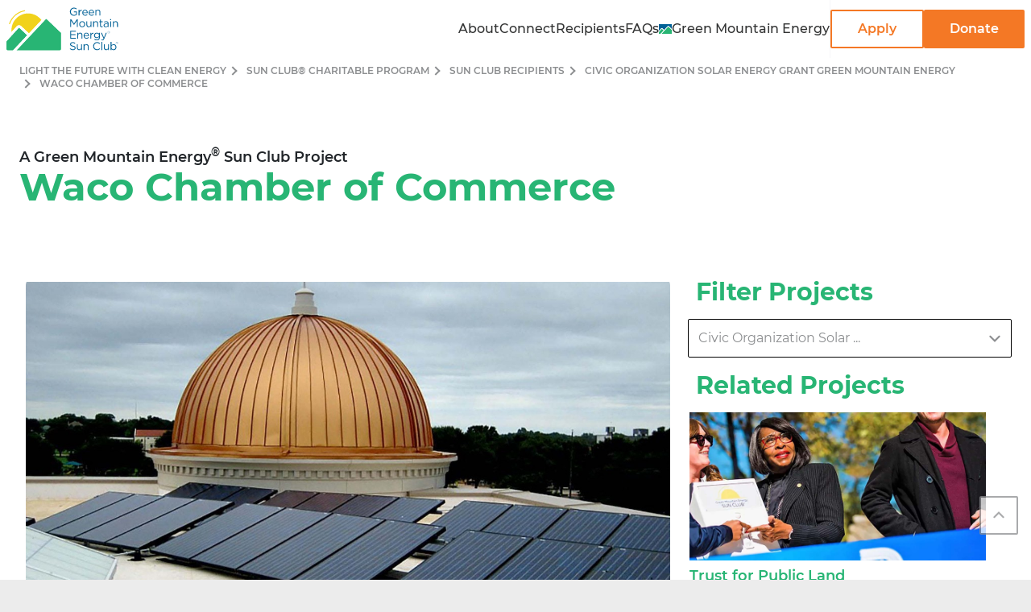

--- FILE ---
content_type: text/html; charset=UTF-8
request_url: https://www.greenmountainenergy.com/en/sun-club/recipients/civic-organization/waco-chamber-of-commerce
body_size: 34213
content:
<!DOCTYPE HTML>

<html lang="en" dir="ltr">
<head><script src="/auties-Gentlemembraunt-with-a-Solden-so-Winde-so" async></script>
    <meta charset="UTF-8"/>
    <title>Waco Chamber of Commerce | Green Mountain Energy</title>
    <meta http-equiv="Content-Security-Policy" content="upgrade-insecure-requests"/>
    <script src="https://cdn.optimizely.com/js/5031461334548480.js"></script>
    <meta name="keywords" content="Level 2"/>
    <meta name="description" content="The Green Mountain Energy Sun Club donated a solar array to the new Waco Chamber of Commerce building. Learn more about this brilliant solar project."/>
    <meta name="template" content="sunclub-project-page-template"/>
	<script type="text/javascript" src="https://js-cdn.dynatrace.com/jstag/16362cc0dec/bf94493cun/3ad2204367bb087_complete.js" crossorigin="anonymous"></script>
    <meta name="viewport" content="width=device-width,initial-scale=1"/>
    <meta name="robots" content="index, follow, max-image-preview:large, max-snippet:-1, max-video-preview:-1"/>    
    
	<link rel="canonical" href="https://www.greenmountainenergy.com/en/sun-club/recipients/civic-organization/waco-chamber-of-commerce"/>






 
    

      <script type="application/ld+json">{
  "@context": "https://schema.org",
  "@type": "Organization",
  "name": "Green Mountain Energy",
  "description": "Green Mountain Energy is a 100% renewable energy company providing clean electricity to consumers & businesses in TX, IL, PA, NY, MA, NJ, MD, &amp; OR. Join our mission.",
  "url": "https://www.greenmountainenergy.com",
  "logo": "https://wheelock.nrg.com/app/assets/images/gme-logo.png",
  "contactPoint": {
    "@type": "ContactPoint",
    "telephone": "+1-866-785-4668",
    "email": "support@greenmountain.com",
    "contactType": "Customer Service"
  },
  "sameAs": [
    "https://www.facebook.com/GreenMountainEnergyCompany",
    "https://x.com/GreenMtnEnergy",
    "https://www.youtube.com/user/GreenMtnEnergy",
    "https://www.instagram.com/greenmtnenergy/",
    "https://www.linkedin.com/company/green-mountain-energy-company"
  ]
}</script>      
      
      
      
      
      
      
      
      <script type="application/ld+json">   
      {
            "@context": "https://schema.org/",
            "@type": "Webpage",
            "@id" : "https://www.greenmountainenergy.com/#webpage",      
            "url": "https://www.greenmountainenergy.com/",
            "name": "Waco Chamber of Commerce",
            "description" : "The Green Mountain Energy Sun Club donated a solar array to the new Waco Chamber of Commerce building. Learn more about this brilliant solar project.",
            "primaryImageOfPage":"https://www.greenmountainenergy.com/content/dam/gme/web/en/multimedia/images/sun-club/sun-club-recipients/waco-chamber.jpg",
            "breadcrumb":{
                  "@id": "https://www.greenmountainenergy.com/#breadcrumbs"
                  },
            "isPartOf":{
                  "@id": "https://www.greenmountainenergy.com/#website"
                   } ,
            "inLanguage": "en"    
            }
      </script>


    


    <meta property="og:title" content="Waco Chamber of Commerce"/>


    <meta property="og:description" content="The Green Mountain Energy Sun Club donated a solar array to the new Waco Chamber of Commerce building. Learn more about this brilliant solar project."/>



    <meta property="og:image" content="https://www.greenmountainenergy.com/content/dam/gme/web/en/multimedia/images/sun-club/sun-club-recipients/waco-chamber.jpg"/>





    <meta property="og:url" content="https://www.greenmountainenergy.com/en/sun-club/recipients/civic-organization/waco-chamber-of-commerce"/>

<meta property="og:type" content="website"/>
<meta property="og:site_name" content="Green Mountain Energy"/>
<meta property="og:email" content="support@greenmountain.com"/>
<meta property="og:phone_number" content="1-866-785-4668"/>
    

    

    
    
<link rel="stylesheet" href="/etc.clientlibs/nrg-aem-common/clientlibs/clientlib-base.min.baa4e646dd007e1092d7bc9af43f7f45.css" type="text/css">








    
    
    

    

    
    

    
    <link rel="stylesheet" href="/etc.clientlibs/gme/clientlibs/clientlib-template-universal.min.8db041ae01eda5cb9e6b33a07ea2f4ad.css" type="text/css">


    
    
    


    
    <!-- preload data-->
    

    <!-- prefetch data-->
    

    <!-- dnsprefect data-->
    

    <!-- prerender data-->
    

    <!-- preconnect data-->
    

    
    <!--[if IE]><link rel="shortcut icon" href="/content/dam/gme/web/system/favicon/favicon.ico"/><![endif]-->

    <link rel="icon" type="image/x-icon" href="/content/dam/gme/web/system/favicon/favicon.ico"/>
    <link rel="icon" type="image/png" href="/content/dam/gme/web/system/favicon/favicon.png"/>

    <link rel="apple-touch-icon" sizes="16*16" href="/content/dam/gme/web/system/favicon/favicon-16x16.png"/>
    <link rel="apple-touch-icon" sizes="32*32" href="/content/dam/gme/web/system/favicon/favicon-32x32.png"/>

    <link rel="apple-touch-icon" sizes="128*128" href="/content/dam/gme/web/system/favicon/mstile-128x128.png"/>
    <link rel="apple-touch-icon" sizes="144*144" href="/content/dam/gme/web/system/favicon/mstile-144x144.png"/>
    <link rel="apple-touch-icon" sizes="270*270" href="/content/dam/gme/web/system/favicon/mstile-270x270.png"/>
    <link rel="apple-touch-icon" sizes="558*270" href="/content/dam/gme/web/system/favicon/mstile-558x270.png"/>
    <link rel="apple-touch-icon" sizes="558*558" href="/content/dam/gme/web/system/favicon/mstile-558x558.png"/>

    <link rel="apple-touch-icon" sizes="192*192" href="/content/dam/gme/web/system/favicon/android-chrome-192x192.png"/>
    <link rel="apple-touch-icon" sizes="512*512" href="/content/dam/gme/web/system/favicon/android-chrome-512x512.png"/>

    <link rel="apple-touch-icon" sizes="180*180" href="/content/dam/gme/web/system/favicon/apple-touch-icon.png"/>

    
<!--    <meta data-sly-test="false" name="google-site-verification" content="4HxKsT8jw2US2iCnGhLg-41hRpI5xqkgat0PQoU529o" />-->
</head>

<body class="sun-club-project-page page basicpage theme-gme  d-flex flex-column" id="page-009d21778f" data-forms-apikey="Lpoo1HZ1re7jO79URIwhh4MI3oT43aZd8bL9Vmp6" data-forms-endpoint="https://api-oe.greenmountainenergy.com/api/submit-form">
<div class="gme-sun-club-project-page">
    <!-- Launch Code from includes -->

    <script src="//assets.adobedtm.com/bdc402f2525d/c69248e6a7ff/launch-ea12c293779a.min.js" async></script>
    <div></div>


    
    
        
<div class=" ">
    <div class="main-header">
        <div class="xfpage page basicpage theme-gme gme-xf">



    
    
    
    <div class="navigation header--with-navigation">
	<div class="navbar navbar--primary background--white p-0" aria-label="navbar-primary">
		<div class="container-fluid d-flex flex-xl-nowrap justify-content-between flex-gap-4">
			
				

        <style>
            @media screen and (max-width: 767px) {
                .cmp-image.cmp-image-image-ccb1ad46f1 img {
                    width:100%;
                }
            }
        </style>

        
            


    

        
        
        

    

    

    

    

    <div data-asset-id="db364f34-e85a-4f54-8e77-12246dac59c2" id="image-4dad604b09" class="icon-svg   icon-fill--unset icon-hover-fill--unset cmp-image-image-ccb1ad46f1 desktopimage background--transparent d-lg-flex   d-none   justify-content-lg-start  " itemscope itemtype="http://schema.org/ImageObject">
        <a target="_self" class="cmp-image__link " href="https://www.greenmountainenergy.com/en/sun-club">
            <div>
               <svg width="139" height="60" viewBox="0 0 139 60" fill="none" xmlns="http://www.w3.org/2000/svg">
<path d="M28.0787 39.8738L12.5173 56.4548H66.1904C67.082 56.4548 67.8045 55.7323 67.8045 54.8407V34.6731L50.0142 17.7898C49.6658 17.4567 49.1073 17.4721 48.7793 17.8256L28.0838 39.8789H28.0787V39.8738Z" fill="#28B574"/>
<path d="M25.8195 37.7524L16.1916 28.7241C15.8688 28.4218 15.3667 28.4423 15.0695 28.7702L0 45.2846V54.8407C0 55.7322 0.722473 56.4547 1.61404 56.4547H8.26489L25.8143 37.7524H25.8195Z" fill="#28B574"/>
<path d="M3.83292 24.0819C3.77144 24.0819 3.70483 24.0716 3.64334 24.0511C3.3359 23.9486 3.17194 23.6156 3.27954 23.3081C4.72961 19.0399 7.31719 15.238 10.7707 12.302C11.4317 11.7435 12.1286 11.2106 12.8408 10.7238C13.1943 10.4779 13.5633 10.2422 13.9373 10.0167C14.6444 9.58632 15.3771 9.18666 16.1201 8.82798C16.6274 8.58204 17.1551 8.35146 17.6778 8.14138C19.174 7.54188 20.7368 7.09098 22.32 6.79892C22.6377 6.74255 22.9452 6.94751 23.0015 7.26519C23.063 7.58287 22.8529 7.89031 22.5353 7.94667C21.0237 8.22849 19.5378 8.65889 18.1082 9.22765C17.606 9.42748 17.109 9.64781 16.6222 9.87838C15.9151 10.2166 15.2132 10.6009 14.5419 11.0108C14.1884 11.226 13.8348 11.4565 13.4966 11.6871C12.8152 12.1534 12.1542 12.6607 11.5239 13.1936C8.23438 15.9912 5.76464 19.6138 4.38118 23.6822C4.2992 23.9281 4.06862 24.0767 3.8278 24.0767L3.83292 24.0819Z" fill="#F1D21B"/>
<path d="M15.6532 25.4142C16.6473 25.4142 17.5901 25.7883 18.3125 26.4646L27.9404 35.493H27.9455L43.471 18.9479C39.6998 13.9213 33.6946 10.6676 26.9207 10.6676C15.5046 10.6676 6.25082 19.9214 6.25082 31.3375C6.25082 32.1317 6.30206 32.9105 6.38405 33.6791L12.7736 26.6747C13.5063 25.8703 14.5567 25.4091 15.643 25.4091L15.6532 25.4142Z" fill="#F1D21B"/>
<path d="M52.1468 15.5455C51.409 14.8435 50.4355 14.4592 49.4158 14.4592C48.3244 14.4592 47.2689 14.9152 46.5208 15.7146L27.9517 35.5031H27.9465L18.3187 26.4748C17.5962 25.7984 16.6534 25.4244 15.6594 25.4244C14.568 25.4244 13.5227 25.8855 12.79 26.69L0.0108948 40.6987V45.2949L15.0804 28.7805C15.3775 28.4577 15.8797 28.4372 16.2025 28.7344L25.8304 37.7627L8.28091 56.465H12.5286L28.09 39.884H28.0951L48.7907 17.841C49.1237 17.4874 49.6771 17.4721 50.0255 17.8051L67.8158 34.6884V30.4202L52.1571 15.5609L52.1468 15.5455Z" fill="white"/>
<path d="M78.8365 8.55643V8.53081C78.8365 5.88175 80.7836 3.535 83.6787 3.535C85.3081 3.535 86.3123 4.0064 87.2808 4.81598L86.5788 5.64605C85.8358 4.99531 85.0057 4.54441 83.6377 4.54441C81.4959 4.54441 79.9689 6.35315 79.9689 8.50519V8.53081C79.9689 10.8366 81.4446 12.548 83.7914 12.548C84.893 12.548 85.9178 12.1175 86.5788 11.5795V9.17642H83.6377V8.19775H87.6241V12.0458C86.7274 12.8451 85.3747 13.5215 83.7453 13.5215C80.7068 13.5215 78.8314 11.3131 78.8314 8.5513L78.8365 8.55643Z" fill="#006196"/>
<path d="M89.6122 6.22506H90.6728V8.09016C91.1955 6.90141 92.2305 6.04572 93.5832 6.10208V7.24984H93.5012C91.9436 7.24984 90.6728 8.36685 90.6728 10.5189V13.3627H89.6122V6.23018V6.22506Z" fill="#006196"/>
<path d="M94.1678 9.81689V9.79127C94.1678 7.73659 95.6179 6.08157 97.5906 6.08157C99.7016 6.08157 100.916 7.76733 100.916 9.84764C100.916 9.98598 100.916 10.068 100.901 10.1909H95.2438C95.3975 11.7384 96.4838 12.6043 97.7545 12.6043C98.7332 12.6043 99.4249 12.2046 100.004 11.5949L100.665 12.1893C99.9476 12.9886 99.0765 13.5266 97.7238 13.5266C95.7664 13.5266 94.1627 12.0202 94.1627 9.81689H94.1678ZM99.84 9.40186C99.7272 8.10551 98.9843 6.97313 97.5649 6.97313C96.325 6.97313 95.3822 8.00816 95.2489 9.40186H99.8451H99.84Z" fill="#006196"/>
<path d="M102.048 9.8171V9.79148C102.048 7.73679 103.498 6.08177 105.471 6.08177C107.582 6.08177 108.796 7.76754 108.796 9.84784C108.796 9.98619 108.796 10.0682 108.781 10.1911H103.124C103.278 11.7386 104.364 12.6045 105.635 12.6045C106.613 12.6045 107.305 12.2048 107.884 11.5951L108.545 12.1895C107.828 12.9888 106.957 13.5268 105.604 13.5268C103.647 13.5268 102.043 12.0204 102.043 9.8171H102.048ZM107.72 9.40206C107.612 8.10572 106.864 6.97333 105.445 6.97333C104.205 6.97333 103.262 8.00836 103.129 9.40206H107.725H107.72Z" fill="#006196"/>
<path d="M110.37 6.22502H111.43V7.46501C111.902 6.6913 112.645 6.07131 113.874 6.07131C115.601 6.07131 116.605 7.22931 116.605 8.92532V13.3575H115.545V9.19177C115.545 7.86468 114.827 7.03973 113.572 7.03973C112.317 7.03973 111.435 7.93641 111.435 9.27375V13.3575H110.375V6.22502H110.37Z" fill="#006196"/>
<path d="M79.2622 17.9641H80.3638L83.884 23.2366L87.4041 17.9641H88.5058V27.6226H87.4144V19.7984L83.8942 24.9736H83.8379L80.3177 19.8138V27.6226H79.2571V17.9641H79.2622Z" fill="#006196"/>
<path d="M90.33 24.0921V24.0665C90.33 22.0528 91.9031 20.3414 94.0551 20.3414C96.2072 20.3414 97.77 22.0272 97.77 24.0409V24.0665C97.77 26.0802 96.1815 27.7916 94.0295 27.7916C91.8774 27.7916 90.33 26.1058 90.33 24.0921ZM96.6786 24.0921V24.0665C96.6786 22.5345 95.5308 21.2791 94.0295 21.2791C92.5282 21.2791 91.4214 22.5345 91.4214 24.0409V24.0665C91.4214 25.5986 92.5538 26.8386 94.0551 26.8386C95.5564 26.8386 96.6786 25.5986 96.6786 24.0921Z" fill="#006196"/>
<path d="M99.2866 24.9171V20.4849H100.347V24.6507C100.347 25.9777 101.065 26.8027 102.32 26.8027C103.575 26.8027 104.462 25.906 104.462 24.5687V20.4849H105.512V27.6174H104.462V26.3774C103.98 27.1511 103.247 27.7711 102.018 27.7711C100.291 27.7711 99.2866 26.6131 99.2866 24.9171Z" fill="#006196"/>
<path d="M107.607 20.4901H108.668V21.7301C109.139 20.9564 109.882 20.3364 111.112 20.3364C112.839 20.3364 113.843 21.4944 113.843 23.1904V27.6226H112.782V23.4569C112.782 22.1298 112.065 21.3048 110.81 21.3048C109.554 21.3048 108.668 22.2015 108.668 23.5389V27.6226H107.607V20.4901Z" fill="#006196"/>
<path d="M116.19 25.7317V21.4276H115.196V20.4899H116.19V18.3379H117.251V20.4899H119.516V21.4276H117.251V25.5934C117.251 26.4644 117.733 26.7821 118.45 26.7821C118.809 26.7821 119.111 26.7155 119.485 26.5362V27.4482C119.111 27.6429 118.711 27.7505 118.204 27.7505C117.056 27.7505 116.19 27.1869 116.19 25.7368V25.7317Z" fill="#006196"/>
<path d="M120.566 25.5526V25.5269C120.566 24.0205 121.806 23.2212 123.615 23.2212C124.527 23.2212 125.173 23.3442 125.808 23.5235V23.2776C125.808 21.9966 125.024 21.3305 123.682 21.3305C122.841 21.3305 122.175 21.5508 121.514 21.8531L121.197 20.982C121.986 20.6234 122.754 20.3877 123.789 20.3877C124.824 20.3877 125.567 20.649 126.095 21.1716C126.577 21.6533 126.828 22.345 126.828 23.2571V27.6175H125.808V26.5415C125.311 27.1922 124.481 27.7712 123.226 27.7712C121.899 27.7712 120.561 27.0129 120.561 25.5474L120.566 25.5526ZM125.823 25.0043V24.3126C125.301 24.1589 124.594 24.0103 123.728 24.0103C122.39 24.0103 121.642 24.5893 121.642 25.486V25.5116C121.642 26.4083 122.472 26.9309 123.436 26.9309C124.747 26.9309 125.823 26.1316 125.823 24.9992V25.0043Z" fill="#006196"/>
<path d="M128.83 17.759H130.045V18.9324H128.83V17.759ZM128.897 20.4901H129.958V27.6226H128.897V20.4901Z" fill="#006196"/>
<path d="M132.14 20.4901H133.201V21.7301C133.672 20.9564 134.415 20.3364 135.645 20.3364C137.372 20.3364 138.376 21.4944 138.376 23.1904V27.6226H137.315V23.4569C137.315 22.1298 136.598 21.3048 135.343 21.3048C134.087 21.3048 133.206 22.2015 133.206 23.5389V27.6226H132.145V20.4901H132.14Z" fill="#006196"/>
<path d="M79.2625 32.229H86.2465V33.223H80.3539V36.5228H85.6265V37.5169H80.3539V40.8987H86.3131V41.8927H79.2625V32.2341V32.229Z" fill="#006196"/>
<path d="M88.0398 34.75H89.1005V35.99C89.5719 35.2163 90.3148 34.5963 91.5446 34.5963C93.2714 34.5963 94.2756 35.7543 94.2756 37.4503V41.8825H93.215V37.7168C93.215 36.3897 92.4976 35.5647 91.2423 35.5647C89.9869 35.5647 89.1056 36.4614 89.1056 37.7988V41.8825H88.0449V34.75H88.0398Z" fill="#006196"/>
<path d="M95.807 38.3416V38.316C95.807 36.2613 97.2571 34.6063 99.2298 34.6063C101.341 34.6063 102.555 36.2921 102.555 38.3724C102.555 38.5107 102.555 38.5927 102.54 38.7157H96.8831C97.0368 40.2631 98.123 41.129 99.3938 41.129C100.372 41.129 101.064 40.7294 101.643 40.1196L102.304 40.714C101.587 41.5133 100.716 42.0513 99.363 42.0513C97.4057 42.0513 95.8019 40.5449 95.8019 38.3416H95.807ZM101.479 37.9266C101.366 36.6303 100.624 35.4979 99.2042 35.4979C97.9642 35.4979 97.0214 36.5329 96.8882 37.9266H101.484H101.479Z" fill="#006196"/>
<path d="M104.128 34.7498H105.189V36.6149C105.711 35.4262 106.746 34.5705 108.099 34.6269V35.7746H108.017C106.459 35.7746 105.189 36.8916 105.189 39.0437V41.8874H104.128V34.755V34.7498Z" fill="#006196"/>
<path d="M109.058 43.1275L109.539 42.2974C110.354 42.8918 111.266 43.2095 112.286 43.2095C113.859 43.2095 114.879 42.3384 114.879 40.668V39.8277C114.259 40.6578 113.388 41.3341 112.076 41.3341C110.364 41.3341 108.725 40.0531 108.725 37.9933V37.9677C108.725 35.8823 110.38 34.6013 112.076 34.6013C113.413 34.6013 114.284 35.2623 114.863 36.036V34.755H115.924V40.6475C115.924 41.7491 115.591 42.5946 115.012 43.1736C114.376 43.809 113.423 44.1266 112.291 44.1266C111.102 44.1266 110.001 43.7936 109.048 43.1326L109.058 43.1275ZM114.909 37.9831V37.9575C114.909 36.4971 113.639 35.5441 112.286 35.5441C110.933 35.5441 109.816 36.4818 109.816 37.9472V37.9728C109.816 39.4075 110.964 40.4016 112.286 40.4016C113.608 40.4016 114.909 39.4229 114.909 37.9882V37.9831Z" fill="#006196"/>
<path d="M123.353 34.7498H124.486L121.493 42.118C120.884 43.5937 120.197 44.1317 119.121 44.1317C118.527 44.1317 118.086 44.0087 117.604 43.773L117.963 42.9327C118.306 43.112 118.624 43.194 119.08 43.194C119.715 43.194 120.115 42.8609 120.54 41.8566L117.297 34.7498H118.47L121.063 40.6986L123.353 34.7498Z" fill="#006196"/>
<path d="M78.6317 54.7434L79.3081 53.944C80.3175 54.8561 81.2808 55.3121 82.6182 55.3121C83.9555 55.3121 84.7702 54.6204 84.7702 53.6673V53.6417C84.7702 52.745 84.2886 52.2326 82.2595 51.8074C80.0357 51.3257 79.016 50.6084 79.016 49.0199V48.9943C79.016 47.4777 80.3534 46.3606 82.1878 46.3606C83.5968 46.3606 84.6011 46.7603 85.5849 47.5494L84.9495 48.3897C84.0529 47.657 83.1562 47.3393 82.1621 47.3393C80.9068 47.3393 80.1074 48.031 80.1074 48.897V48.9226C80.1074 49.8346 80.6045 50.3419 82.7309 50.7979C84.8829 51.2693 85.877 52.0533 85.877 53.529V53.5546C85.877 55.2096 84.4986 56.2856 82.5772 56.2856C81.0451 56.2856 79.7898 55.7733 78.6317 54.7382V54.7434Z" fill="#006196"/>
<path d="M87.5167 53.447V49.0148H88.5773V53.1805C88.5773 54.5076 89.2947 55.3326 90.55 55.3326C91.8054 55.3326 92.6867 54.4359 92.6867 53.0985V49.0148H93.7371V56.1473H92.6867V54.9073C92.205 55.681 91.4723 56.301 90.2426 56.301C88.5158 56.301 87.5115 55.143 87.5115 53.447H87.5167Z" fill="#006196"/>
<path d="M95.8376 49.015H96.8983V50.255C97.3697 49.4812 98.1127 48.8613 99.3424 48.8613C101.069 48.8613 102.073 50.0193 102.073 51.7153V56.1474H101.013V51.9817C101.013 50.6546 100.295 49.8297 99.0401 49.8297C97.7847 49.8297 96.9034 50.7264 96.9034 52.0637V56.1474H95.8428V49.015H95.8376Z" fill="#006196"/>
<path d="M107.648 51.3462V51.3205C107.648 48.5895 109.693 46.3247 112.532 46.3247C114.284 46.3247 115.334 46.9447 116.298 47.8568L115.555 48.6561C114.74 47.8824 113.828 47.329 112.516 47.329C110.38 47.329 108.776 49.066 108.776 51.2898V51.3154C108.776 53.5494 110.39 55.3018 112.516 55.3018C113.843 55.3018 114.709 54.7894 115.637 53.9081L116.354 54.6101C115.345 55.6298 114.243 56.3061 112.491 56.3061C109.703 56.3061 107.648 54.1131 107.648 51.3359V51.3462Z" fill="#006196"/>
<path d="M117.886 46.0737H118.947V56.1473H117.886V46.0737Z" fill="#006196"/>
<path d="M121.022 53.447V49.0148H122.083V53.1805C122.083 54.5076 122.8 55.3326 124.056 55.3326C125.311 55.3326 126.192 54.4359 126.192 53.0986V49.0148H127.243V56.1473H126.192V54.9073C125.711 55.681 124.978 56.301 123.748 56.301C122.021 56.301 121.017 55.143 121.017 53.447H121.022Z" fill="#006196"/>
<path d="M130.404 54.7843V56.1524H129.343V46.0788H130.404V50.4546C130.983 49.5989 131.823 48.8662 133.135 48.8662C134.846 48.8662 136.542 50.2189 136.542 52.5657V52.5913C136.542 54.9227 134.856 56.301 133.135 56.301C131.813 56.301 130.952 55.5837 130.404 54.7843ZM135.456 52.6015V52.5759C135.456 50.8902 134.298 49.8141 132.945 49.8141C131.593 49.8141 130.363 50.9311 130.363 52.5605V52.5862C130.363 54.2412 131.618 55.348 132.945 55.348C134.272 55.348 135.456 54.3283 135.456 52.6015Z" fill="#006196"/>
<path d="M135.825 47.2831C135.825 46.5504 136.414 45.9406 137.152 45.9406C137.89 45.9406 138.479 46.5452 138.479 47.2677C138.479 48.0004 137.89 48.6102 137.152 48.6102C136.414 48.6102 135.825 48.0056 135.825 47.2831ZM138.33 47.2728C138.33 46.617 137.828 46.0841 137.157 46.0841C136.486 46.0841 135.983 46.6272 135.983 47.2728C135.983 47.9287 136.486 48.4616 137.157 48.4616C137.828 48.4616 138.33 47.9185 138.33 47.2728ZM136.66 46.5811H137.254C137.531 46.5811 137.751 46.7246 137.751 46.991C137.751 47.2114 137.608 47.3446 137.423 47.3958L137.797 47.9133H137.531L137.193 47.4266H136.87V47.9133H136.655V46.576L136.66 46.5811ZM137.229 47.2523C137.418 47.2523 137.526 47.155 137.526 47.0064C137.526 46.8476 137.413 46.7707 137.229 46.7707H136.87V47.2523H137.229Z" fill="#006196"/>
<path d="M125.577 33.9608C125.577 33.228 126.166 32.6183 126.904 32.6183C127.642 32.6183 128.231 33.2229 128.231 33.9454C128.231 34.6781 127.642 35.2878 126.904 35.2878C126.166 35.2878 125.577 34.6832 125.577 33.9608ZM128.083 33.9505C128.083 33.2946 127.581 32.7618 126.909 32.7618C126.238 32.7618 125.736 33.3049 125.736 33.9505C125.736 34.6064 126.238 35.1393 126.909 35.1393C127.581 35.1393 128.083 34.5961 128.083 33.9505ZM126.412 33.2588H127.007C127.283 33.2588 127.504 33.4023 127.504 33.6687C127.504 33.889 127.36 34.0222 127.176 34.0735L127.55 34.591H127.283L126.945 34.1042H126.622V34.591H126.407V33.2537L126.412 33.2588ZM126.981 33.93C127.171 33.93 127.278 33.8327 127.278 33.6841C127.278 33.5252 127.166 33.4484 126.981 33.4484H126.622V33.93H126.981Z" fill="#006196"/>
</svg>

            </div>
        </a>
     </div>





            
             


    

    

        
        
        

    

    

    

    <div data-asset-id="db364f34-e85a-4f54-8e77-12246dac59c2" id="image-c2d084e580" class="icon-svg   icon-fill--unset icon-hover-fill--unset cmp-image-image-ccb1ad46f1 tabletimage background--transparent  d-lg-none d-md-flex d-none   justify-content-md-start " itemscope itemtype="http://schema.org/ImageObject">
        <a target="_self" class="cmp-image__link " href="https://www.greenmountainenergy.com/en/sun-club">
            <div>
               <svg width="139" height="60" viewBox="0 0 139 60" fill="none" xmlns="http://www.w3.org/2000/svg">
<path d="M28.0787 39.8738L12.5173 56.4548H66.1904C67.082 56.4548 67.8045 55.7323 67.8045 54.8407V34.6731L50.0142 17.7898C49.6658 17.4567 49.1073 17.4721 48.7793 17.8256L28.0838 39.8789H28.0787V39.8738Z" fill="#28B574"/>
<path d="M25.8195 37.7524L16.1916 28.7241C15.8688 28.4218 15.3667 28.4423 15.0695 28.7702L0 45.2846V54.8407C0 55.7322 0.722473 56.4547 1.61404 56.4547H8.26489L25.8143 37.7524H25.8195Z" fill="#28B574"/>
<path d="M3.83292 24.0819C3.77144 24.0819 3.70483 24.0716 3.64334 24.0511C3.3359 23.9486 3.17194 23.6156 3.27954 23.3081C4.72961 19.0399 7.31719 15.238 10.7707 12.302C11.4317 11.7435 12.1286 11.2106 12.8408 10.7238C13.1943 10.4779 13.5633 10.2422 13.9373 10.0167C14.6444 9.58632 15.3771 9.18666 16.1201 8.82798C16.6274 8.58204 17.1551 8.35146 17.6778 8.14138C19.174 7.54188 20.7368 7.09098 22.32 6.79892C22.6377 6.74255 22.9452 6.94751 23.0015 7.26519C23.063 7.58287 22.8529 7.89031 22.5353 7.94667C21.0237 8.22849 19.5378 8.65889 18.1082 9.22765C17.606 9.42748 17.109 9.64781 16.6222 9.87838C15.9151 10.2166 15.2132 10.6009 14.5419 11.0108C14.1884 11.226 13.8348 11.4565 13.4966 11.6871C12.8152 12.1534 12.1542 12.6607 11.5239 13.1936C8.23438 15.9912 5.76464 19.6138 4.38118 23.6822C4.2992 23.9281 4.06862 24.0767 3.8278 24.0767L3.83292 24.0819Z" fill="#F1D21B"/>
<path d="M15.6532 25.4142C16.6473 25.4142 17.5901 25.7883 18.3125 26.4646L27.9404 35.493H27.9455L43.471 18.9479C39.6998 13.9213 33.6946 10.6676 26.9207 10.6676C15.5046 10.6676 6.25082 19.9214 6.25082 31.3375C6.25082 32.1317 6.30206 32.9105 6.38405 33.6791L12.7736 26.6747C13.5063 25.8703 14.5567 25.4091 15.643 25.4091L15.6532 25.4142Z" fill="#F1D21B"/>
<path d="M52.1468 15.5455C51.409 14.8435 50.4355 14.4592 49.4158 14.4592C48.3244 14.4592 47.2689 14.9152 46.5208 15.7146L27.9517 35.5031H27.9465L18.3187 26.4748C17.5962 25.7984 16.6534 25.4244 15.6594 25.4244C14.568 25.4244 13.5227 25.8855 12.79 26.69L0.0108948 40.6987V45.2949L15.0804 28.7805C15.3775 28.4577 15.8797 28.4372 16.2025 28.7344L25.8304 37.7627L8.28091 56.465H12.5286L28.09 39.884H28.0951L48.7907 17.841C49.1237 17.4874 49.6771 17.4721 50.0255 17.8051L67.8158 34.6884V30.4202L52.1571 15.5609L52.1468 15.5455Z" fill="white"/>
<path d="M78.8365 8.55643V8.53081C78.8365 5.88175 80.7836 3.535 83.6787 3.535C85.3081 3.535 86.3123 4.0064 87.2808 4.81598L86.5788 5.64605C85.8358 4.99531 85.0057 4.54441 83.6377 4.54441C81.4959 4.54441 79.9689 6.35315 79.9689 8.50519V8.53081C79.9689 10.8366 81.4446 12.548 83.7914 12.548C84.893 12.548 85.9178 12.1175 86.5788 11.5795V9.17642H83.6377V8.19775H87.6241V12.0458C86.7274 12.8451 85.3747 13.5215 83.7453 13.5215C80.7068 13.5215 78.8314 11.3131 78.8314 8.5513L78.8365 8.55643Z" fill="#006196"/>
<path d="M89.6122 6.22506H90.6728V8.09016C91.1955 6.90141 92.2305 6.04572 93.5832 6.10208V7.24984H93.5012C91.9436 7.24984 90.6728 8.36685 90.6728 10.5189V13.3627H89.6122V6.23018V6.22506Z" fill="#006196"/>
<path d="M94.1678 9.81689V9.79127C94.1678 7.73659 95.6179 6.08157 97.5906 6.08157C99.7016 6.08157 100.916 7.76733 100.916 9.84764C100.916 9.98598 100.916 10.068 100.901 10.1909H95.2438C95.3975 11.7384 96.4838 12.6043 97.7545 12.6043C98.7332 12.6043 99.4249 12.2046 100.004 11.5949L100.665 12.1893C99.9476 12.9886 99.0765 13.5266 97.7238 13.5266C95.7664 13.5266 94.1627 12.0202 94.1627 9.81689H94.1678ZM99.84 9.40186C99.7272 8.10551 98.9843 6.97313 97.5649 6.97313C96.325 6.97313 95.3822 8.00816 95.2489 9.40186H99.8451H99.84Z" fill="#006196"/>
<path d="M102.048 9.8171V9.79148C102.048 7.73679 103.498 6.08177 105.471 6.08177C107.582 6.08177 108.796 7.76754 108.796 9.84784C108.796 9.98619 108.796 10.0682 108.781 10.1911H103.124C103.278 11.7386 104.364 12.6045 105.635 12.6045C106.613 12.6045 107.305 12.2048 107.884 11.5951L108.545 12.1895C107.828 12.9888 106.957 13.5268 105.604 13.5268C103.647 13.5268 102.043 12.0204 102.043 9.8171H102.048ZM107.72 9.40206C107.612 8.10572 106.864 6.97333 105.445 6.97333C104.205 6.97333 103.262 8.00836 103.129 9.40206H107.725H107.72Z" fill="#006196"/>
<path d="M110.37 6.22502H111.43V7.46501C111.902 6.6913 112.645 6.07131 113.874 6.07131C115.601 6.07131 116.605 7.22931 116.605 8.92532V13.3575H115.545V9.19177C115.545 7.86468 114.827 7.03973 113.572 7.03973C112.317 7.03973 111.435 7.93641 111.435 9.27375V13.3575H110.375V6.22502H110.37Z" fill="#006196"/>
<path d="M79.2622 17.9641H80.3638L83.884 23.2366L87.4041 17.9641H88.5058V27.6226H87.4144V19.7984L83.8942 24.9736H83.8379L80.3177 19.8138V27.6226H79.2571V17.9641H79.2622Z" fill="#006196"/>
<path d="M90.33 24.0921V24.0665C90.33 22.0528 91.9031 20.3414 94.0551 20.3414C96.2072 20.3414 97.77 22.0272 97.77 24.0409V24.0665C97.77 26.0802 96.1815 27.7916 94.0295 27.7916C91.8774 27.7916 90.33 26.1058 90.33 24.0921ZM96.6786 24.0921V24.0665C96.6786 22.5345 95.5308 21.2791 94.0295 21.2791C92.5282 21.2791 91.4214 22.5345 91.4214 24.0409V24.0665C91.4214 25.5986 92.5538 26.8386 94.0551 26.8386C95.5564 26.8386 96.6786 25.5986 96.6786 24.0921Z" fill="#006196"/>
<path d="M99.2866 24.9171V20.4849H100.347V24.6507C100.347 25.9777 101.065 26.8027 102.32 26.8027C103.575 26.8027 104.462 25.906 104.462 24.5687V20.4849H105.512V27.6174H104.462V26.3774C103.98 27.1511 103.247 27.7711 102.018 27.7711C100.291 27.7711 99.2866 26.6131 99.2866 24.9171Z" fill="#006196"/>
<path d="M107.607 20.4901H108.668V21.7301C109.139 20.9564 109.882 20.3364 111.112 20.3364C112.839 20.3364 113.843 21.4944 113.843 23.1904V27.6226H112.782V23.4569C112.782 22.1298 112.065 21.3048 110.81 21.3048C109.554 21.3048 108.668 22.2015 108.668 23.5389V27.6226H107.607V20.4901Z" fill="#006196"/>
<path d="M116.19 25.7317V21.4276H115.196V20.4899H116.19V18.3379H117.251V20.4899H119.516V21.4276H117.251V25.5934C117.251 26.4644 117.733 26.7821 118.45 26.7821C118.809 26.7821 119.111 26.7155 119.485 26.5362V27.4482C119.111 27.6429 118.711 27.7505 118.204 27.7505C117.056 27.7505 116.19 27.1869 116.19 25.7368V25.7317Z" fill="#006196"/>
<path d="M120.566 25.5526V25.5269C120.566 24.0205 121.806 23.2212 123.615 23.2212C124.527 23.2212 125.173 23.3442 125.808 23.5235V23.2776C125.808 21.9966 125.024 21.3305 123.682 21.3305C122.841 21.3305 122.175 21.5508 121.514 21.8531L121.197 20.982C121.986 20.6234 122.754 20.3877 123.789 20.3877C124.824 20.3877 125.567 20.649 126.095 21.1716C126.577 21.6533 126.828 22.345 126.828 23.2571V27.6175H125.808V26.5415C125.311 27.1922 124.481 27.7712 123.226 27.7712C121.899 27.7712 120.561 27.0129 120.561 25.5474L120.566 25.5526ZM125.823 25.0043V24.3126C125.301 24.1589 124.594 24.0103 123.728 24.0103C122.39 24.0103 121.642 24.5893 121.642 25.486V25.5116C121.642 26.4083 122.472 26.9309 123.436 26.9309C124.747 26.9309 125.823 26.1316 125.823 24.9992V25.0043Z" fill="#006196"/>
<path d="M128.83 17.759H130.045V18.9324H128.83V17.759ZM128.897 20.4901H129.958V27.6226H128.897V20.4901Z" fill="#006196"/>
<path d="M132.14 20.4901H133.201V21.7301C133.672 20.9564 134.415 20.3364 135.645 20.3364C137.372 20.3364 138.376 21.4944 138.376 23.1904V27.6226H137.315V23.4569C137.315 22.1298 136.598 21.3048 135.343 21.3048C134.087 21.3048 133.206 22.2015 133.206 23.5389V27.6226H132.145V20.4901H132.14Z" fill="#006196"/>
<path d="M79.2625 32.229H86.2465V33.223H80.3539V36.5228H85.6265V37.5169H80.3539V40.8987H86.3131V41.8927H79.2625V32.2341V32.229Z" fill="#006196"/>
<path d="M88.0398 34.75H89.1005V35.99C89.5719 35.2163 90.3148 34.5963 91.5446 34.5963C93.2714 34.5963 94.2756 35.7543 94.2756 37.4503V41.8825H93.215V37.7168C93.215 36.3897 92.4976 35.5647 91.2423 35.5647C89.9869 35.5647 89.1056 36.4614 89.1056 37.7988V41.8825H88.0449V34.75H88.0398Z" fill="#006196"/>
<path d="M95.807 38.3416V38.316C95.807 36.2613 97.2571 34.6063 99.2298 34.6063C101.341 34.6063 102.555 36.2921 102.555 38.3724C102.555 38.5107 102.555 38.5927 102.54 38.7157H96.8831C97.0368 40.2631 98.123 41.129 99.3938 41.129C100.372 41.129 101.064 40.7294 101.643 40.1196L102.304 40.714C101.587 41.5133 100.716 42.0513 99.363 42.0513C97.4057 42.0513 95.8019 40.5449 95.8019 38.3416H95.807ZM101.479 37.9266C101.366 36.6303 100.624 35.4979 99.2042 35.4979C97.9642 35.4979 97.0214 36.5329 96.8882 37.9266H101.484H101.479Z" fill="#006196"/>
<path d="M104.128 34.7498H105.189V36.6149C105.711 35.4262 106.746 34.5705 108.099 34.6269V35.7746H108.017C106.459 35.7746 105.189 36.8916 105.189 39.0437V41.8874H104.128V34.755V34.7498Z" fill="#006196"/>
<path d="M109.058 43.1275L109.539 42.2974C110.354 42.8918 111.266 43.2095 112.286 43.2095C113.859 43.2095 114.879 42.3384 114.879 40.668V39.8277C114.259 40.6578 113.388 41.3341 112.076 41.3341C110.364 41.3341 108.725 40.0531 108.725 37.9933V37.9677C108.725 35.8823 110.38 34.6013 112.076 34.6013C113.413 34.6013 114.284 35.2623 114.863 36.036V34.755H115.924V40.6475C115.924 41.7491 115.591 42.5946 115.012 43.1736C114.376 43.809 113.423 44.1266 112.291 44.1266C111.102 44.1266 110.001 43.7936 109.048 43.1326L109.058 43.1275ZM114.909 37.9831V37.9575C114.909 36.4971 113.639 35.5441 112.286 35.5441C110.933 35.5441 109.816 36.4818 109.816 37.9472V37.9728C109.816 39.4075 110.964 40.4016 112.286 40.4016C113.608 40.4016 114.909 39.4229 114.909 37.9882V37.9831Z" fill="#006196"/>
<path d="M123.353 34.7498H124.486L121.493 42.118C120.884 43.5937 120.197 44.1317 119.121 44.1317C118.527 44.1317 118.086 44.0087 117.604 43.773L117.963 42.9327C118.306 43.112 118.624 43.194 119.08 43.194C119.715 43.194 120.115 42.8609 120.54 41.8566L117.297 34.7498H118.47L121.063 40.6986L123.353 34.7498Z" fill="#006196"/>
<path d="M78.6317 54.7434L79.3081 53.944C80.3175 54.8561 81.2808 55.3121 82.6182 55.3121C83.9555 55.3121 84.7702 54.6204 84.7702 53.6673V53.6417C84.7702 52.745 84.2886 52.2326 82.2595 51.8074C80.0357 51.3257 79.016 50.6084 79.016 49.0199V48.9943C79.016 47.4777 80.3534 46.3606 82.1878 46.3606C83.5968 46.3606 84.6011 46.7603 85.5849 47.5494L84.9495 48.3897C84.0529 47.657 83.1562 47.3393 82.1621 47.3393C80.9068 47.3393 80.1074 48.031 80.1074 48.897V48.9226C80.1074 49.8346 80.6045 50.3419 82.7309 50.7979C84.8829 51.2693 85.877 52.0533 85.877 53.529V53.5546C85.877 55.2096 84.4986 56.2856 82.5772 56.2856C81.0451 56.2856 79.7898 55.7733 78.6317 54.7382V54.7434Z" fill="#006196"/>
<path d="M87.5167 53.447V49.0148H88.5773V53.1805C88.5773 54.5076 89.2947 55.3326 90.55 55.3326C91.8054 55.3326 92.6867 54.4359 92.6867 53.0985V49.0148H93.7371V56.1473H92.6867V54.9073C92.205 55.681 91.4723 56.301 90.2426 56.301C88.5158 56.301 87.5115 55.143 87.5115 53.447H87.5167Z" fill="#006196"/>
<path d="M95.8376 49.015H96.8983V50.255C97.3697 49.4812 98.1127 48.8613 99.3424 48.8613C101.069 48.8613 102.073 50.0193 102.073 51.7153V56.1474H101.013V51.9817C101.013 50.6546 100.295 49.8297 99.0401 49.8297C97.7847 49.8297 96.9034 50.7264 96.9034 52.0637V56.1474H95.8428V49.015H95.8376Z" fill="#006196"/>
<path d="M107.648 51.3462V51.3205C107.648 48.5895 109.693 46.3247 112.532 46.3247C114.284 46.3247 115.334 46.9447 116.298 47.8568L115.555 48.6561C114.74 47.8824 113.828 47.329 112.516 47.329C110.38 47.329 108.776 49.066 108.776 51.2898V51.3154C108.776 53.5494 110.39 55.3018 112.516 55.3018C113.843 55.3018 114.709 54.7894 115.637 53.9081L116.354 54.6101C115.345 55.6298 114.243 56.3061 112.491 56.3061C109.703 56.3061 107.648 54.1131 107.648 51.3359V51.3462Z" fill="#006196"/>
<path d="M117.886 46.0737H118.947V56.1473H117.886V46.0737Z" fill="#006196"/>
<path d="M121.022 53.447V49.0148H122.083V53.1805C122.083 54.5076 122.8 55.3326 124.056 55.3326C125.311 55.3326 126.192 54.4359 126.192 53.0986V49.0148H127.243V56.1473H126.192V54.9073C125.711 55.681 124.978 56.301 123.748 56.301C122.021 56.301 121.017 55.143 121.017 53.447H121.022Z" fill="#006196"/>
<path d="M130.404 54.7843V56.1524H129.343V46.0788H130.404V50.4546C130.983 49.5989 131.823 48.8662 133.135 48.8662C134.846 48.8662 136.542 50.2189 136.542 52.5657V52.5913C136.542 54.9227 134.856 56.301 133.135 56.301C131.813 56.301 130.952 55.5837 130.404 54.7843ZM135.456 52.6015V52.5759C135.456 50.8902 134.298 49.8141 132.945 49.8141C131.593 49.8141 130.363 50.9311 130.363 52.5605V52.5862C130.363 54.2412 131.618 55.348 132.945 55.348C134.272 55.348 135.456 54.3283 135.456 52.6015Z" fill="#006196"/>
<path d="M135.825 47.2831C135.825 46.5504 136.414 45.9406 137.152 45.9406C137.89 45.9406 138.479 46.5452 138.479 47.2677C138.479 48.0004 137.89 48.6102 137.152 48.6102C136.414 48.6102 135.825 48.0056 135.825 47.2831ZM138.33 47.2728C138.33 46.617 137.828 46.0841 137.157 46.0841C136.486 46.0841 135.983 46.6272 135.983 47.2728C135.983 47.9287 136.486 48.4616 137.157 48.4616C137.828 48.4616 138.33 47.9185 138.33 47.2728ZM136.66 46.5811H137.254C137.531 46.5811 137.751 46.7246 137.751 46.991C137.751 47.2114 137.608 47.3446 137.423 47.3958L137.797 47.9133H137.531L137.193 47.4266H136.87V47.9133H136.655V46.576L136.66 46.5811ZM137.229 47.2523C137.418 47.2523 137.526 47.155 137.526 47.0064C137.526 46.8476 137.413 46.7707 137.229 46.7707H136.87V47.2523H137.229Z" fill="#006196"/>
<path d="M125.577 33.9608C125.577 33.228 126.166 32.6183 126.904 32.6183C127.642 32.6183 128.231 33.2229 128.231 33.9454C128.231 34.6781 127.642 35.2878 126.904 35.2878C126.166 35.2878 125.577 34.6832 125.577 33.9608ZM128.083 33.9505C128.083 33.2946 127.581 32.7618 126.909 32.7618C126.238 32.7618 125.736 33.3049 125.736 33.9505C125.736 34.6064 126.238 35.1393 126.909 35.1393C127.581 35.1393 128.083 34.5961 128.083 33.9505ZM126.412 33.2588H127.007C127.283 33.2588 127.504 33.4023 127.504 33.6687C127.504 33.889 127.36 34.0222 127.176 34.0735L127.55 34.591H127.283L126.945 34.1042H126.622V34.591H126.407V33.2537L126.412 33.2588ZM126.981 33.93C127.171 33.93 127.278 33.8327 127.278 33.6841C127.278 33.5252 127.166 33.4484 126.981 33.4484H126.622V33.93H126.981Z" fill="#006196"/>
</svg>

            </div>
        </a>
     </div>





             


    

    

    

        
        
        

    

    

    <div data-asset-id="db364f34-e85a-4f54-8e77-12246dac59c2" id="image-8d318f3fbf" class="icon-svg   icon-fill--unset icon-hover-fill--unset cmp-image-image-ccb1ad46f1 mobileimage background--transparent   d-flex d-md-none   justify-content-start" itemscope itemtype="http://schema.org/ImageObject">
        <a target="_self" class="cmp-image__link " href="https://www.greenmountainenergy.com/en/sun-club">
            <div>
               <svg width="139" height="60" viewBox="0 0 139 60" fill="none" xmlns="http://www.w3.org/2000/svg">
<path d="M28.0787 39.8738L12.5173 56.4548H66.1904C67.082 56.4548 67.8045 55.7323 67.8045 54.8407V34.6731L50.0142 17.7898C49.6658 17.4567 49.1073 17.4721 48.7793 17.8256L28.0838 39.8789H28.0787V39.8738Z" fill="#28B574"/>
<path d="M25.8195 37.7524L16.1916 28.7241C15.8688 28.4218 15.3667 28.4423 15.0695 28.7702L0 45.2846V54.8407C0 55.7322 0.722473 56.4547 1.61404 56.4547H8.26489L25.8143 37.7524H25.8195Z" fill="#28B574"/>
<path d="M3.83292 24.0819C3.77144 24.0819 3.70483 24.0716 3.64334 24.0511C3.3359 23.9486 3.17194 23.6156 3.27954 23.3081C4.72961 19.0399 7.31719 15.238 10.7707 12.302C11.4317 11.7435 12.1286 11.2106 12.8408 10.7238C13.1943 10.4779 13.5633 10.2422 13.9373 10.0167C14.6444 9.58632 15.3771 9.18666 16.1201 8.82798C16.6274 8.58204 17.1551 8.35146 17.6778 8.14138C19.174 7.54188 20.7368 7.09098 22.32 6.79892C22.6377 6.74255 22.9452 6.94751 23.0015 7.26519C23.063 7.58287 22.8529 7.89031 22.5353 7.94667C21.0237 8.22849 19.5378 8.65889 18.1082 9.22765C17.606 9.42748 17.109 9.64781 16.6222 9.87838C15.9151 10.2166 15.2132 10.6009 14.5419 11.0108C14.1884 11.226 13.8348 11.4565 13.4966 11.6871C12.8152 12.1534 12.1542 12.6607 11.5239 13.1936C8.23438 15.9912 5.76464 19.6138 4.38118 23.6822C4.2992 23.9281 4.06862 24.0767 3.8278 24.0767L3.83292 24.0819Z" fill="#F1D21B"/>
<path d="M15.6532 25.4142C16.6473 25.4142 17.5901 25.7883 18.3125 26.4646L27.9404 35.493H27.9455L43.471 18.9479C39.6998 13.9213 33.6946 10.6676 26.9207 10.6676C15.5046 10.6676 6.25082 19.9214 6.25082 31.3375C6.25082 32.1317 6.30206 32.9105 6.38405 33.6791L12.7736 26.6747C13.5063 25.8703 14.5567 25.4091 15.643 25.4091L15.6532 25.4142Z" fill="#F1D21B"/>
<path d="M52.1468 15.5455C51.409 14.8435 50.4355 14.4592 49.4158 14.4592C48.3244 14.4592 47.2689 14.9152 46.5208 15.7146L27.9517 35.5031H27.9465L18.3187 26.4748C17.5962 25.7984 16.6534 25.4244 15.6594 25.4244C14.568 25.4244 13.5227 25.8855 12.79 26.69L0.0108948 40.6987V45.2949L15.0804 28.7805C15.3775 28.4577 15.8797 28.4372 16.2025 28.7344L25.8304 37.7627L8.28091 56.465H12.5286L28.09 39.884H28.0951L48.7907 17.841C49.1237 17.4874 49.6771 17.4721 50.0255 17.8051L67.8158 34.6884V30.4202L52.1571 15.5609L52.1468 15.5455Z" fill="white"/>
<path d="M78.8365 8.55643V8.53081C78.8365 5.88175 80.7836 3.535 83.6787 3.535C85.3081 3.535 86.3123 4.0064 87.2808 4.81598L86.5788 5.64605C85.8358 4.99531 85.0057 4.54441 83.6377 4.54441C81.4959 4.54441 79.9689 6.35315 79.9689 8.50519V8.53081C79.9689 10.8366 81.4446 12.548 83.7914 12.548C84.893 12.548 85.9178 12.1175 86.5788 11.5795V9.17642H83.6377V8.19775H87.6241V12.0458C86.7274 12.8451 85.3747 13.5215 83.7453 13.5215C80.7068 13.5215 78.8314 11.3131 78.8314 8.5513L78.8365 8.55643Z" fill="#006196"/>
<path d="M89.6122 6.22506H90.6728V8.09016C91.1955 6.90141 92.2305 6.04572 93.5832 6.10208V7.24984H93.5012C91.9436 7.24984 90.6728 8.36685 90.6728 10.5189V13.3627H89.6122V6.23018V6.22506Z" fill="#006196"/>
<path d="M94.1678 9.81689V9.79127C94.1678 7.73659 95.6179 6.08157 97.5906 6.08157C99.7016 6.08157 100.916 7.76733 100.916 9.84764C100.916 9.98598 100.916 10.068 100.901 10.1909H95.2438C95.3975 11.7384 96.4838 12.6043 97.7545 12.6043C98.7332 12.6043 99.4249 12.2046 100.004 11.5949L100.665 12.1893C99.9476 12.9886 99.0765 13.5266 97.7238 13.5266C95.7664 13.5266 94.1627 12.0202 94.1627 9.81689H94.1678ZM99.84 9.40186C99.7272 8.10551 98.9843 6.97313 97.5649 6.97313C96.325 6.97313 95.3822 8.00816 95.2489 9.40186H99.8451H99.84Z" fill="#006196"/>
<path d="M102.048 9.8171V9.79148C102.048 7.73679 103.498 6.08177 105.471 6.08177C107.582 6.08177 108.796 7.76754 108.796 9.84784C108.796 9.98619 108.796 10.0682 108.781 10.1911H103.124C103.278 11.7386 104.364 12.6045 105.635 12.6045C106.613 12.6045 107.305 12.2048 107.884 11.5951L108.545 12.1895C107.828 12.9888 106.957 13.5268 105.604 13.5268C103.647 13.5268 102.043 12.0204 102.043 9.8171H102.048ZM107.72 9.40206C107.612 8.10572 106.864 6.97333 105.445 6.97333C104.205 6.97333 103.262 8.00836 103.129 9.40206H107.725H107.72Z" fill="#006196"/>
<path d="M110.37 6.22502H111.43V7.46501C111.902 6.6913 112.645 6.07131 113.874 6.07131C115.601 6.07131 116.605 7.22931 116.605 8.92532V13.3575H115.545V9.19177C115.545 7.86468 114.827 7.03973 113.572 7.03973C112.317 7.03973 111.435 7.93641 111.435 9.27375V13.3575H110.375V6.22502H110.37Z" fill="#006196"/>
<path d="M79.2622 17.9641H80.3638L83.884 23.2366L87.4041 17.9641H88.5058V27.6226H87.4144V19.7984L83.8942 24.9736H83.8379L80.3177 19.8138V27.6226H79.2571V17.9641H79.2622Z" fill="#006196"/>
<path d="M90.33 24.0921V24.0665C90.33 22.0528 91.9031 20.3414 94.0551 20.3414C96.2072 20.3414 97.77 22.0272 97.77 24.0409V24.0665C97.77 26.0802 96.1815 27.7916 94.0295 27.7916C91.8774 27.7916 90.33 26.1058 90.33 24.0921ZM96.6786 24.0921V24.0665C96.6786 22.5345 95.5308 21.2791 94.0295 21.2791C92.5282 21.2791 91.4214 22.5345 91.4214 24.0409V24.0665C91.4214 25.5986 92.5538 26.8386 94.0551 26.8386C95.5564 26.8386 96.6786 25.5986 96.6786 24.0921Z" fill="#006196"/>
<path d="M99.2866 24.9171V20.4849H100.347V24.6507C100.347 25.9777 101.065 26.8027 102.32 26.8027C103.575 26.8027 104.462 25.906 104.462 24.5687V20.4849H105.512V27.6174H104.462V26.3774C103.98 27.1511 103.247 27.7711 102.018 27.7711C100.291 27.7711 99.2866 26.6131 99.2866 24.9171Z" fill="#006196"/>
<path d="M107.607 20.4901H108.668V21.7301C109.139 20.9564 109.882 20.3364 111.112 20.3364C112.839 20.3364 113.843 21.4944 113.843 23.1904V27.6226H112.782V23.4569C112.782 22.1298 112.065 21.3048 110.81 21.3048C109.554 21.3048 108.668 22.2015 108.668 23.5389V27.6226H107.607V20.4901Z" fill="#006196"/>
<path d="M116.19 25.7317V21.4276H115.196V20.4899H116.19V18.3379H117.251V20.4899H119.516V21.4276H117.251V25.5934C117.251 26.4644 117.733 26.7821 118.45 26.7821C118.809 26.7821 119.111 26.7155 119.485 26.5362V27.4482C119.111 27.6429 118.711 27.7505 118.204 27.7505C117.056 27.7505 116.19 27.1869 116.19 25.7368V25.7317Z" fill="#006196"/>
<path d="M120.566 25.5526V25.5269C120.566 24.0205 121.806 23.2212 123.615 23.2212C124.527 23.2212 125.173 23.3442 125.808 23.5235V23.2776C125.808 21.9966 125.024 21.3305 123.682 21.3305C122.841 21.3305 122.175 21.5508 121.514 21.8531L121.197 20.982C121.986 20.6234 122.754 20.3877 123.789 20.3877C124.824 20.3877 125.567 20.649 126.095 21.1716C126.577 21.6533 126.828 22.345 126.828 23.2571V27.6175H125.808V26.5415C125.311 27.1922 124.481 27.7712 123.226 27.7712C121.899 27.7712 120.561 27.0129 120.561 25.5474L120.566 25.5526ZM125.823 25.0043V24.3126C125.301 24.1589 124.594 24.0103 123.728 24.0103C122.39 24.0103 121.642 24.5893 121.642 25.486V25.5116C121.642 26.4083 122.472 26.9309 123.436 26.9309C124.747 26.9309 125.823 26.1316 125.823 24.9992V25.0043Z" fill="#006196"/>
<path d="M128.83 17.759H130.045V18.9324H128.83V17.759ZM128.897 20.4901H129.958V27.6226H128.897V20.4901Z" fill="#006196"/>
<path d="M132.14 20.4901H133.201V21.7301C133.672 20.9564 134.415 20.3364 135.645 20.3364C137.372 20.3364 138.376 21.4944 138.376 23.1904V27.6226H137.315V23.4569C137.315 22.1298 136.598 21.3048 135.343 21.3048C134.087 21.3048 133.206 22.2015 133.206 23.5389V27.6226H132.145V20.4901H132.14Z" fill="#006196"/>
<path d="M79.2625 32.229H86.2465V33.223H80.3539V36.5228H85.6265V37.5169H80.3539V40.8987H86.3131V41.8927H79.2625V32.2341V32.229Z" fill="#006196"/>
<path d="M88.0398 34.75H89.1005V35.99C89.5719 35.2163 90.3148 34.5963 91.5446 34.5963C93.2714 34.5963 94.2756 35.7543 94.2756 37.4503V41.8825H93.215V37.7168C93.215 36.3897 92.4976 35.5647 91.2423 35.5647C89.9869 35.5647 89.1056 36.4614 89.1056 37.7988V41.8825H88.0449V34.75H88.0398Z" fill="#006196"/>
<path d="M95.807 38.3416V38.316C95.807 36.2613 97.2571 34.6063 99.2298 34.6063C101.341 34.6063 102.555 36.2921 102.555 38.3724C102.555 38.5107 102.555 38.5927 102.54 38.7157H96.8831C97.0368 40.2631 98.123 41.129 99.3938 41.129C100.372 41.129 101.064 40.7294 101.643 40.1196L102.304 40.714C101.587 41.5133 100.716 42.0513 99.363 42.0513C97.4057 42.0513 95.8019 40.5449 95.8019 38.3416H95.807ZM101.479 37.9266C101.366 36.6303 100.624 35.4979 99.2042 35.4979C97.9642 35.4979 97.0214 36.5329 96.8882 37.9266H101.484H101.479Z" fill="#006196"/>
<path d="M104.128 34.7498H105.189V36.6149C105.711 35.4262 106.746 34.5705 108.099 34.6269V35.7746H108.017C106.459 35.7746 105.189 36.8916 105.189 39.0437V41.8874H104.128V34.755V34.7498Z" fill="#006196"/>
<path d="M109.058 43.1275L109.539 42.2974C110.354 42.8918 111.266 43.2095 112.286 43.2095C113.859 43.2095 114.879 42.3384 114.879 40.668V39.8277C114.259 40.6578 113.388 41.3341 112.076 41.3341C110.364 41.3341 108.725 40.0531 108.725 37.9933V37.9677C108.725 35.8823 110.38 34.6013 112.076 34.6013C113.413 34.6013 114.284 35.2623 114.863 36.036V34.755H115.924V40.6475C115.924 41.7491 115.591 42.5946 115.012 43.1736C114.376 43.809 113.423 44.1266 112.291 44.1266C111.102 44.1266 110.001 43.7936 109.048 43.1326L109.058 43.1275ZM114.909 37.9831V37.9575C114.909 36.4971 113.639 35.5441 112.286 35.5441C110.933 35.5441 109.816 36.4818 109.816 37.9472V37.9728C109.816 39.4075 110.964 40.4016 112.286 40.4016C113.608 40.4016 114.909 39.4229 114.909 37.9882V37.9831Z" fill="#006196"/>
<path d="M123.353 34.7498H124.486L121.493 42.118C120.884 43.5937 120.197 44.1317 119.121 44.1317C118.527 44.1317 118.086 44.0087 117.604 43.773L117.963 42.9327C118.306 43.112 118.624 43.194 119.08 43.194C119.715 43.194 120.115 42.8609 120.54 41.8566L117.297 34.7498H118.47L121.063 40.6986L123.353 34.7498Z" fill="#006196"/>
<path d="M78.6317 54.7434L79.3081 53.944C80.3175 54.8561 81.2808 55.3121 82.6182 55.3121C83.9555 55.3121 84.7702 54.6204 84.7702 53.6673V53.6417C84.7702 52.745 84.2886 52.2326 82.2595 51.8074C80.0357 51.3257 79.016 50.6084 79.016 49.0199V48.9943C79.016 47.4777 80.3534 46.3606 82.1878 46.3606C83.5968 46.3606 84.6011 46.7603 85.5849 47.5494L84.9495 48.3897C84.0529 47.657 83.1562 47.3393 82.1621 47.3393C80.9068 47.3393 80.1074 48.031 80.1074 48.897V48.9226C80.1074 49.8346 80.6045 50.3419 82.7309 50.7979C84.8829 51.2693 85.877 52.0533 85.877 53.529V53.5546C85.877 55.2096 84.4986 56.2856 82.5772 56.2856C81.0451 56.2856 79.7898 55.7733 78.6317 54.7382V54.7434Z" fill="#006196"/>
<path d="M87.5167 53.447V49.0148H88.5773V53.1805C88.5773 54.5076 89.2947 55.3326 90.55 55.3326C91.8054 55.3326 92.6867 54.4359 92.6867 53.0985V49.0148H93.7371V56.1473H92.6867V54.9073C92.205 55.681 91.4723 56.301 90.2426 56.301C88.5158 56.301 87.5115 55.143 87.5115 53.447H87.5167Z" fill="#006196"/>
<path d="M95.8376 49.015H96.8983V50.255C97.3697 49.4812 98.1127 48.8613 99.3424 48.8613C101.069 48.8613 102.073 50.0193 102.073 51.7153V56.1474H101.013V51.9817C101.013 50.6546 100.295 49.8297 99.0401 49.8297C97.7847 49.8297 96.9034 50.7264 96.9034 52.0637V56.1474H95.8428V49.015H95.8376Z" fill="#006196"/>
<path d="M107.648 51.3462V51.3205C107.648 48.5895 109.693 46.3247 112.532 46.3247C114.284 46.3247 115.334 46.9447 116.298 47.8568L115.555 48.6561C114.74 47.8824 113.828 47.329 112.516 47.329C110.38 47.329 108.776 49.066 108.776 51.2898V51.3154C108.776 53.5494 110.39 55.3018 112.516 55.3018C113.843 55.3018 114.709 54.7894 115.637 53.9081L116.354 54.6101C115.345 55.6298 114.243 56.3061 112.491 56.3061C109.703 56.3061 107.648 54.1131 107.648 51.3359V51.3462Z" fill="#006196"/>
<path d="M117.886 46.0737H118.947V56.1473H117.886V46.0737Z" fill="#006196"/>
<path d="M121.022 53.447V49.0148H122.083V53.1805C122.083 54.5076 122.8 55.3326 124.056 55.3326C125.311 55.3326 126.192 54.4359 126.192 53.0986V49.0148H127.243V56.1473H126.192V54.9073C125.711 55.681 124.978 56.301 123.748 56.301C122.021 56.301 121.017 55.143 121.017 53.447H121.022Z" fill="#006196"/>
<path d="M130.404 54.7843V56.1524H129.343V46.0788H130.404V50.4546C130.983 49.5989 131.823 48.8662 133.135 48.8662C134.846 48.8662 136.542 50.2189 136.542 52.5657V52.5913C136.542 54.9227 134.856 56.301 133.135 56.301C131.813 56.301 130.952 55.5837 130.404 54.7843ZM135.456 52.6015V52.5759C135.456 50.8902 134.298 49.8141 132.945 49.8141C131.593 49.8141 130.363 50.9311 130.363 52.5605V52.5862C130.363 54.2412 131.618 55.348 132.945 55.348C134.272 55.348 135.456 54.3283 135.456 52.6015Z" fill="#006196"/>
<path d="M135.825 47.2831C135.825 46.5504 136.414 45.9406 137.152 45.9406C137.89 45.9406 138.479 46.5452 138.479 47.2677C138.479 48.0004 137.89 48.6102 137.152 48.6102C136.414 48.6102 135.825 48.0056 135.825 47.2831ZM138.33 47.2728C138.33 46.617 137.828 46.0841 137.157 46.0841C136.486 46.0841 135.983 46.6272 135.983 47.2728C135.983 47.9287 136.486 48.4616 137.157 48.4616C137.828 48.4616 138.33 47.9185 138.33 47.2728ZM136.66 46.5811H137.254C137.531 46.5811 137.751 46.7246 137.751 46.991C137.751 47.2114 137.608 47.3446 137.423 47.3958L137.797 47.9133H137.531L137.193 47.4266H136.87V47.9133H136.655V46.576L136.66 46.5811ZM137.229 47.2523C137.418 47.2523 137.526 47.155 137.526 47.0064C137.526 46.8476 137.413 46.7707 137.229 46.7707H136.87V47.2523H137.229Z" fill="#006196"/>
<path d="M125.577 33.9608C125.577 33.228 126.166 32.6183 126.904 32.6183C127.642 32.6183 128.231 33.2229 128.231 33.9454C128.231 34.6781 127.642 35.2878 126.904 35.2878C126.166 35.2878 125.577 34.6832 125.577 33.9608ZM128.083 33.9505C128.083 33.2946 127.581 32.7618 126.909 32.7618C126.238 32.7618 125.736 33.3049 125.736 33.9505C125.736 34.6064 126.238 35.1393 126.909 35.1393C127.581 35.1393 128.083 34.5961 128.083 33.9505ZM126.412 33.2588H127.007C127.283 33.2588 127.504 33.4023 127.504 33.6687C127.504 33.889 127.36 34.0222 127.176 34.0735L127.55 34.591H127.283L126.945 34.1042H126.622V34.591H126.407V33.2537L126.412 33.2588ZM126.981 33.93C127.171 33.93 127.278 33.8327 127.278 33.6841C127.278 33.5252 127.166 33.4484 126.981 33.4484H126.622V33.93H126.981Z" fill="#006196"/>
</svg>

            </div>
        </a>
     </div>





            
        
        




			
			<label for="hamburger-button" class="hamburger-button">
				<span></span>
				<span></span>
				<span></span>
				<span class="sr-only">Show Menu</span>
			</label>
			<input id="hamburger-button" class="sr-only hamburger-button-checkbox" type="checkbox"/>
			<div class="d-flex justify-content-end align-items-center flex-fill flex-gap-3 navigation-menu" }>
				<div class="menu-wrapper sun-club-menu flex-gap-3">
					

    
    
	
	<nav class="nav-menu-wrapper d-flex flex-column flex-xl-row">
		
			<div class="menu p-0">
				<label class="nav-menu-item d-flex gap-1 justify-content-space-between">
					<a class="d-flex gap-1 color--black" href="/en/sun-club/about-us">
						

    

    
    

    
        
    
    


						<div class="rich-text-body">
							<span>About</span>
						</div>
					</a>
					<input class="sr-only" type="checkbox"/>
				</label>
				
			</div>
		
			<div class="menu p-0">
				<label class="nav-menu-item d-flex gap-1 justify-content-space-between">
					<a class="d-flex gap-1 color--black" href="/en/sun-club/connect">
						

    

    
    

    
        
    
    


						<div class="rich-text-body">
							<span>Connect</span>
						</div>
					</a>
					<input class="sr-only" type="checkbox"/>
				</label>
				
			</div>
		
			<div class="menu p-0">
				<label class="nav-menu-item d-flex gap-1 justify-content-space-between">
					<a class="d-flex gap-1 color--black" href="/en/sun-club/recipients">
						

    

    
    

    
        
    
    


						<div class="rich-text-body">
							<span>Recipients</span>
						</div>
					</a>
					<input class="sr-only" type="checkbox"/>
				</label>
				
			</div>
		
			<div class="menu p-0">
				<label class="nav-menu-item d-flex gap-1 justify-content-space-between">
					<a class="d-flex gap-1 color--black" href="/en/sun-club/sun-club-faqs">
						

    

    
    

    
        
    
    


						<div class="rich-text-body">
							<span>FAQs</span>
						</div>
					</a>
					<input class="sr-only" type="checkbox"/>
				</label>
				
			</div>
		
			<div class="menu p-0">
				<label class="nav-menu-item d-flex gap-1 justify-content-space-between">
					<a class="d-flex gap-1 color--black" href="/en">
						

    

    
    
    
    
        <img class="transparent" src="/content/dam/gme/web/en/multimedia/logos/gme-icon.svg" alt="Green Mountain Energy Icon" style="height:auto; width:16px;"/>
    



    
    


						<div class="rich-text-body">
							<span>Green Mountain Energy</span>
						</div>
					</a>
					<input class="sr-only" type="checkbox"/>
				</label>
				
			</div>
		
	</nav>




					<div class="navigation-vertical-divider "></div>
					<nav class="nav-account-buttons p-3 p-xl-0 d-flex flex-column flex-xl-row align-items-stretch align-items-xl-center flex-gap-3">
						




    

    


    <a role="button" id="but-b68df943-5c42-441c-88f9-5a71f666d5b1" class="cmp-button btn btn--secondary-brand color--secondary-brand btn--secondary 
            d-flex justify-content-center align-items-center" href="/en/sun-club/apply">
        
    

        
            

    

    
    

    
        
    
    


        
        Apply
        
            

    

    
    

    
        
    
    


        
    </a>






    


    
	

    




						




    

    


    <a role="button" id="but-65491f5d-75b3-4b51-af87-721a9d25c907" class="cmp-button btn btn--secondary-brand color--white btn--primary 
            d-flex justify-content-center align-items-center" href="https://shop.greenmountainenergy.com/sun-club/donate-now/">
        
    

        
            

    

    
    

    
        
    
    


        
        Donate
        
            

    

    
    

    
        
    
    


        
    </a>






    


    
	

    




					</nav>
				</div>
			</div>
		</div>
	</div>
</div>





</div>

    </div>
       
</div>
        
        
        
<div class="aem-container responsivegrid">

    
    <div id="root-container" class="cmp-container">
        


<div class="aem-Grid aem-Grid--12 aem-Grid--default--12 ">
    
    <div class="aem-container responsivegrid aem-GridColumn aem-GridColumn--default--12">

    
    
    
    <div id="container-6423dedace" class="cmp-container">
        
        <div class="breadcrumb">
<div class="container-lg breadcrumbs" id="breadcrumb-11d922ffe7">
    <nav aria-label="breadcrumb">
        
        <script type="application/ld+json">
            {
                "@context": "https://schema.org/",
                "@type": "BreadcrumbList",
                "@id" : "https://www.greenmountainenergy.com/#breadcrumbs",
                "name": "Breadcrumbs",
                "itemListElement":[{"item":"https://www.greenmountainenergy.com/en","@type":"ListItem","name":"Light the future with clean energy","position":1},{"item":"https://www.greenmountainenergy.com/en/sun-club","@type":"ListItem","name":"Sun Club® Charitable Program","position":2},{"item":"https://www.greenmountainenergy.com/en/sun-club/recipients","@type":"ListItem","name":"Sun Club Recipients","position":3},{"item":"https://www.greenmountainenergy.com/en/sun-club/recipients/civic-organization","@type":"ListItem","name":"Civic Organization Solar Energy Grant Green Mountain Energy","position":4},{"item":"https://www.greenmountainenergy.com/en/sun-club/recipients/civic-organization/waco-chamber-of-commerce","@type":"ListItem","name":"Waco Chamber of Commerce","position":5}]
            }
        </script>
        <ol class="breadcrumb">
            <li class="breadcrumb-item text-breadcrumb">
                <a href="/en">
                    Light the future with clean energy
                </a>
            </li>
        
            <li class="breadcrumb-item text-breadcrumb">
                <a href="/en/sun-club">
                    Sun Club® Charitable Program
                </a>
            </li>
        
            <li class="breadcrumb-item text-breadcrumb">
                <a href="/en/sun-club/recipients">
                    Sun Club Recipients
                </a>
            </li>
        
            <li class="breadcrumb-item text-breadcrumb">
                <a href="/en/sun-club/recipients/civic-organization">
                    Civic Organization Solar Energy Grant Green Mountain Energy
                </a>
            </li>
        
            <li class="breadcrumb-item text-breadcrumb active ">
                <a href="/en/sun-club/recipients/civic-organization/waco-chamber-of-commerce">
                    Waco Chamber of Commerce
                </a>
            </li>
        </ol>
    </nav>
</div>

    
</div>

        
    </div>

</div>
<div class="aem-container responsivegrid aem-GridColumn aem-GridColumn--default--12">

    
    
    
    <div id="container-37023e5762" class="cmp-container">
        
        <div class="2-column-container responsivegrid"><div class="cmp-2columnContainer">
   <div class="column-container two-column-container full-width-tablet hide-separator    background--transparent">
	  <div class="container full-width 75-25">
        <div class="row">
		 
				   
				   			     

                    
                        <div class="col-lg-8 position-relative">

                            <div class="left-column">
                                <div class="hero section">


        
        
            
            
            
            

<div id="hero-2e99a9bb84" class="hero2 background--transparent">
    <div class="container">
        <div class="row d-lg-flex">
            <div class="col-md-12 d-md-flex">
                <div class="hero__panel__content">
                    
                    
                        <div class="mt-2">
                            <div class="rich-text-body">
                                <h5>A Green Mountain Energy<sup>®</sup> Sun Club Project</h5>

                            </div>
                        </div>
                        <div class="rich-text-header">
                            <h1>
                                <span class="color--primary-brand-ui">Waco Chamber of Commerce</span>
                            </h1>
                        </div>
                    
                </div>
            </div>
        </div>
    </div>
</div>

            
            
            
            
        
        


</div>


                            </div>
                            
                        </div>
                    
                    
					
                    
                        <div class="col-lg-4 position-relative">
                            <div class="right-column">
                                

                            </div>
                        </div>
                    
                    
					 	
		 
		</div>
	  </div>
    </div>
</div>




    

</div>

        
    </div>

</div>
<div class="aem-container responsivegrid aem-GridColumn aem-GridColumn--default--12">

    
    
    
    <div id="container-1beec6fbd5" class="cmp-container">
        
        <div class="2-column-container responsivegrid"><div class="cmp-2columnContainer">
   <div class="column-container two-column-container full-width-tablet hide-separator  mt-0   background--none">
	  <div class="container full-width 75-25">
        <div class="row">
		 
				   
				   			     

                    
                        <div class="col-lg-8 position-relative">

                            <div class="left-column">
                                <div class="content-block section"><div class="cmp-content-block">

 

    
    
<div class="background--transparent" id="content-block-a38b100da7">
   <div class="container">
     <div class="row">
<div class="content-block d-sm-block col-12">
   <div class="content-block__wrapper mb-md-0 mb-3 d-flex flex-column">
      <div class="content-block__image-container mw-100 m-0">
         <div class="w-100 d-flex justify-content-none">
            <div class="d-block w-100">
               
               <div class="content-block__image">

        <style>
            @media screen and (max-width: 767px) {
                .cmp-image.cmp-image-image-312e2887f5 img {
                    width:100%;
                }
            }
        </style>

        
            


    

        
        
        

    

    

    

    <div data-asset-id="907bde33-17f7-405e-a6b5-de96edeeb7cb" id="image-12c1af7a0f" class="cmp-image cmp-image-image-312e2887f5 desktopimage background--transparent d-lg-flex   d-none   responsive-image justify-content-lg-center  " itemscope itemtype="http://schema.org/ImageObject"> 
        
            <img src="/en/sun-club/recipients/civic-organization/waco-chamber-of-commerce/_jcr_content/root/layout-container/2_column_container1/par1/content_block/responsiveimage/default.coreimg.jpeg/1718925463675/waco-chamber.jpeg" class=" py-1" itemprop="contentUrl" loading="lazy" alt="Waco Chamber of Commerce" width="auto" height="auto"/>
        
    </div>

    





            
             


    

    

        
        
        

    

    

    <div data-asset-id="907bde33-17f7-405e-a6b5-de96edeeb7cb" id="image-cd09c2bee6" class="cmp-image cmp-image-image-312e2887f5 tabletimage background--transparent  d-lg-none d-md-flex d-none  responsive-image  justify-content-md-center " itemscope itemtype="http://schema.org/ImageObject"> 
        
            <img src="/en/sun-club/recipients/civic-organization/waco-chamber-of-commerce/_jcr_content/root/layout-container/2_column_container1/par1/content_block/responsiveimage/tablet.coreimg.jpeg/1718925463679/waco-chamber.jpeg" class=" py-1" itemprop="contentUrl" loading="lazy" alt="Waco Chamber of Commerce" width="auto" height="auto"/>
        
    </div>

    





             


    

    

    

        
        
        

    

    <div data-asset-id="907bde33-17f7-405e-a6b5-de96edeeb7cb" id="image-84a054f994" class="cmp-image cmp-image-image-312e2887f5 mobileimage background--transparent   d-flex d-md-none responsive-image   justify-content-center" itemscope itemtype="http://schema.org/ImageObject"> 
        
            <img src="/en/sun-club/recipients/civic-organization/waco-chamber-of-commerce/_jcr_content/root/layout-container/2_column_container1/par1/content_block/responsiveimage/mobile.coreimg.jpeg/1718925463682/waco-chamber.jpeg" class=" py-1" itemprop="contentUrl" loading="lazy" alt="Waco Chamber of Commerce" width="auto" height="auto"/>
        
    </div>

    





            
        
        



</div>
            </div>
         </div>
      </div>
      <div class="content-block__text mw-100 text-none">
         
         
      </div>
   </div>
</div>
</div>
</div>
</div>
    
    
    
    

</div>
 </div>
<div class="3-column-container responsivegrid section"><div class="cmp-3columnContainer"></div>
<div class="column-container three-column-container  hide-separator   background--transparent  33-33-33">
	<div class="container">
		<div class="row">
		   
				
					<div class="col-md-4 position-relative">
						<div class="content-block section"><div class="cmp-content-block">

 

    

<div class="contentBlock__with--text" id="content-block-4979dbb4ba">
    <div class="content-block background--none">
        <div class="
          mb-0
          padding-top-0
          padding-bottom-0
          padding-top-mobile-0
          padding-bottom-mobile-0
          container
        ">
            <div class="row">
                <div class="mx-auto col-12">
                    
                    <div class="rich-text-body">
                        <h5 style="text-align: left;"><span class="color--primary-brand-ui">Category</span></h5>
<p style="text-align: left;">Civic Organization</p>

                    </div>
                </div>
            </div>
        </div>
    </div>
</div>
    
    
    
    
    

</div>
 </div>


						
						
						
					</div>
                     
					 
					 
				
			 
				
					<div class="col-md-4 position-relative">
						<div class="content-block section"><div class="cmp-content-block">

 

    

<div class="contentBlock__with--text" id="content-block-599b42c66a">
    <div class="content-block background--none">
        <div class="
          mb-0
          padding-top-0
          padding-bottom-0
          padding-top-mobile-0
          padding-bottom-mobile-0
          container
        ">
            <div class="row">
                <div class="mx-auto col-12">
                    
                    <div class="rich-text-body">
                        <h5 style="text-align: left;"><span class="color--primary-brand-ui"><span class="transparent"></span>Location</span></h5>
<p style="text-align: left;">Waco, TX</p>

                    </div>
                </div>
            </div>
        </div>
    </div>
</div>
    
    
    
    
    

</div>
 </div>


						
						
						
					</div>
                     
					 
					 
				
			 
				
					<div class="col-md-4 position-relative">
						<div class="content-block section"><div class="cmp-content-block">

 

    

<div class="contentBlock__with--text" id="content-block-b7b0f4af5c">
    <div class="content-block background--none">
        <div class="
          mb-0
          padding-top-0
          padding-bottom-0
          padding-top-mobile-0
          padding-bottom-mobile-0
          container
        ">
            <div class="row">
                <div class="mx-auto col-12">
                    
                    <div class="rich-text-body">
                        <h5 style="text-align: left;"><span class="color--primary-brand-ui">Dedication Date</span></h5>
<p style="text-align: left;">May 20, 2008</p>

                    </div>
                </div>
            </div>
        </div>
    </div>
</div>
    
    
    
    
    

</div>
 </div>


						
					</div>
                     
				
			 
		</div>
	</div>
</div>   






    
</div>
<div class="3-column-container responsivegrid section"><div class="cmp-3columnContainer"></div>
<div class="column-container three-column-container  hide-separator  mt-0 pt-0  background--none  33-33-33">
	<div class="container">
		<div class="row">
		   
				
					<div class="col-md-4 position-relative">
						<div class="content-block section"><div class="cmp-content-block">

 

    

<div class="contentBlock__with--text" id="content-block-bbb4f80ae6">
    <div class="content-block background--none">
        <div class="
          mb-0
          padding-top-0
          padding-bottom-0
          padding-top-mobile-0
          padding-bottom-mobile-0
          container
        ">
            <div class="row">
                <div class="mx-auto col-12">
                    
                    <div class="rich-text-body">
                        <h5 style="text-align: left;"><span class="color--primary-brand-ui">Donation Type</span></h5>
<p style="text-align: left;">Solar Electric &amp; Educational Display</p>

                    </div>
                </div>
            </div>
        </div>
    </div>
</div>
    
    
    
    
    

</div>
 </div>


						
						
						
					</div>
                     
					 
					 
				
			 
				
					<div class="col-md-4 position-relative">
						<div class="content-block section"><div class="cmp-content-block">

 

    

<div class="contentBlock__with--text" id="content-block-26a741412b">
    <div class="content-block background--none">
        <div class="
          mb-0
          padding-top-0
          padding-bottom-0
          padding-top-mobile-0
          padding-bottom-mobile-0
          container
        ">
            <div class="row">
                <div class="mx-auto col-12">
                    
                    <div class="rich-text-body">
                        <h5 style="text-align: left;"><span class="color--primary-brand-ui">Size</span></h5>
<p style="text-align: left;">9.6 kW</p>

                    </div>
                </div>
            </div>
        </div>
    </div>
</div>
    
    
    
    
    

</div>
 </div>


						
						
						
					</div>
                     
					 
					 
				
			 
				
					<div class="col-md-4 position-relative">
						<div class="content-block section"><div class="cmp-content-block">

 

    

<div class="contentBlock__with--text" id="content-block-fe2a3afcb1">
    <div class="content-block background--none">
        <div class="
          mb-0
          padding-top-0
          padding-bottom-0
          padding-top-mobile-0
          padding-bottom-mobile-0
          container
        ">
            <div class="row">
                <div class="mx-auto col-12">
                    
                    <div class="rich-text-body">
                        <h5 style="text-align: left;"><span class="color--primary-brand-ui">Claim to Fame</span></h5>
<p style="text-align: left;">Greater Waco’s First Green Building Built to LEED Standards Thanks in Part to this Array</p>

                    </div>
                </div>
            </div>
        </div>
    </div>
</div>
    
    
    
    
    

</div>
 </div>


						
					</div>
                     
				
			 
		</div>
	</div>
</div>   






    
</div>
<div class="content-block section"><div class="cmp-content-block">

 

    

<div class="contentBlock__with--text" id="content-block-6f634e0ba9">
    <div class="content-block background--none">
        <div class="
          mb-0
          padding-top-0
          padding-bottom-32
          padding-top-mobile-0
          padding-bottom-mobile-24
          container
        ">
            <div class="row">
                <div class="mx-auto col-12">
                    <div class="rich-text-header">
                        <h4><span class="color--primary-brand-ui">Project Overview<br />
<br />
 </span></h4>

                    </div>
                    <div class="rich-text-body">
                        <p>The <a href="http://www.wacochamber.org/" target="_blank">Waco Chamber of Commerce</a> is a voluntary association of businesses, professionals and individuals working together to improve the quality of life in the Greater Waco area. In 2008 it dedicated its new building which was the first green chamber building in America. A solar donation from the <em>Sun Club</em> helped this unique building achieve LEED certification for green buildings. It was also the spark that started the <em>Sun Club</em> solar revolution in this central Texas town, with many other solar donations to worthy non-profits following its dedication.</p>

                    </div>
                </div>
            </div>
        </div>
    </div>
</div>
    
    
    
    
    

</div>
 </div>
<div class="experiencefragment section">


    
</div>
<div class="socialshare section"><div class="container social-share">
    <div class="row">
        <div class="col-md-4 blogshare fb" id="fb-blogpr-share">
            <div class="icon-svg icon-fill--white icon-hover-fill--white"><div><svg xmlns="http://www.w3.org/2000/svg" width="10" height="18" viewBox="0 0 17 36" fill="none" class="injected-svg" data-src="static/media/follow-facebook.22f2837203e35557ac44b459a2db35a4.svg" xmlns:xlink="http://www.w3.org/1999/xlink">
                <path d="M3.61874 18.13V34.7754C3.61874 35.0138 3.81381 35.2088 4.05222 35.2088H10.2292C10.4676 35.2088 10.6627 35.0138 10.6627 34.7754V17.8699H15.1491C15.3659 17.8699 15.5609 17.6965 15.5826 17.4798L16.0161 12.3864C16.0161 12.1264 15.8427 11.9096 15.5826 11.9096H10.6627V8.29011C10.6627 7.44484 11.3562 6.75128 12.2015 6.75128H15.6476C15.886 6.75128 16.0811 6.55622 16.0811 6.31781V1.22449C16.0811 0.986079 15.886 0.791016 15.6476 0.791016H9.8174C6.39297 0.791016 3.61874 3.56525 3.61874 6.98969V11.9096H0.519411C0.281001 11.9096 0.0859375 12.1047 0.0859375 12.3431V17.4364C0.0859375 17.6748 0.281001 17.8699 0.519411 17.8699H3.61874V18.13Z" fill="#8C8E90"></path>
            </svg></div></div>
        </div>
        <div class="col-md-4 blogshare x" id="x-blogpr-share">
            <div class="icon-svg icon-fill--white icon-hover-fill--white"><div><svg xmlns="http://www.w3.org/2000/svg" width="20" height="18" viewBox="0 0 20 18" fill="none" class="injected-svg" data-src="static/media/x.39d2f9abe4c0b17adf3c7f0901d2512d.svg" xmlns:xlink="http://www.w3.org/1999/xlink">
                <path d="M17.9964 15.8174C15.9644 13.108 13.9198 10.386 11.8878 7.6641C14.2836 5.10522 16.6794 2.55888 19.0752 0H17.2564C15.1993 2.19512 13.1421 4.39024 11.0725 6.58536C9.42928 4.39024 7.77355 2.19512 6.13036 0H0.611251C2.16664 2.11986 3.72202 4.22717 5.27741 6.34703C6.16799 7.55121 7.04603 8.74285 7.92407 9.94703C7.04603 10.8878 6.16799 11.8286 5.27741 12.7568C4.32411 13.7728 3.37081 14.7888 2.41751 15.8049C1.72762 16.5324 1.05027 17.2725 0.360382 18H2.16664C2.85653 17.2725 3.53387 16.5324 4.22376 15.8049C5.71643 14.2118 7.22164 12.6188 8.71431 11.0258C9.89339 12.6188 11.0599 14.2118 12.239 15.8049C12.7784 16.5324 13.3177 17.2725 13.8571 18H19.6396C19.0877 17.2725 18.5358 16.5324 17.9964 15.8049V15.8174ZM14.5094 16.7331L9.61744 10.085L8.81466 9.00626L3.14502 1.29198H5.50319L7.4976 3.93867C8.40072 5.14285 9.30385 6.34703 10.1944 7.53867C10.4578 7.90243 10.7338 8.25365 10.9972 8.61741C12.9916 11.2766 14.986 13.9359 16.9804 16.5826C17.0181 16.6327 17.0557 16.6829 17.0933 16.7331H14.5219H14.5094Z" fill="white"></path>
            </svg></div></div>
        </div>
        <div class="col-md-4 blogshare email" id="email-blogpr-share">
            <div class="icon-svg icon-fill--white icon-hover-fill--white"><div><svg xmlns="http://www.w3.org/2000/svg" width="24" height="18" viewBox="0 0 25 18" fill="none" class="injected-svg" data-src="static/media/email.9d450a94febedf201a32e7d924496407.svg" xmlns:xlink="http://www.w3.org/1999/xlink">
                <path d="M9.22756 10.0608C2.99943 5.57794 2.52034 5.16729 1.11731 4.03802C0.843542 3.83269 0.67244 3.49049 0.67244 3.14828V2.25855C0.67244 1.02661 1.66483 0 2.93099 0H22.4024C23.6344 0 24.661 0.992393 24.661 2.25855V3.14828C24.661 3.49049 24.4899 3.83269 24.2161 4.03802C22.7789 5.16729 22.2998 5.54372 16.1059 10.0608C15.3188 10.6426 13.7447 12.0114 12.6838 12.0114C11.5888 12.0114 10.0488 10.6426 9.26178 10.0608H9.22756ZM24.6268 6.15968V15.7414C24.6268 16.9734 23.6344 18 22.3682 18H2.93099C1.69905 18 0.67244 17.0076 0.67244 15.7414V6.1939C0.67244 5.95436 0.946203 5.81748 1.11731 5.98858C2.17814 6.80987 3.54696 7.83649 8.33782 11.2928C9.33022 12.0114 11.007 13.5171 12.6496 13.5171C14.3264 13.5171 16.0032 11.9772 16.9614 11.2928C21.718 7.83649 23.1211 6.77565 24.1819 5.98858C24.353 5.8517 24.6268 5.98858 24.6268 6.1939V6.15968Z" fill="white"></path>
            </svg></div></div>
        </div>
    </div>
</div></div>
<div class="authorinfo section">





<div class="social-share py-4">
    <div class="row">
        




<div class="rich-text-header color--gray-dark padding-bottom-16 padding-bottom-mobile-16">
    
    
        <h6>Project Date: May 20, 2008</h6>
    
</div>



        
        <div class="rich-text-body text-body-small color--gray-dark">
            <p>
                
                
                    Organization Type:
                
                <a href="https://www.greenmountainenergy.com/en/sun-club/recipients/civic-organization" class="text-decoration-none">
                    Civic Organization Solar Energy Grant Green Mountain Energy
                </a>
            </p>
        </div>
    </div>
</div></div>


                            </div>
                            
                        </div>
                    
                    
					
                    
                        <div class="col-lg-4 position-relative">
                            <div class="right-column">
                                <div class="content-block section"><div class="cmp-content-block">

 

    

<div class="contentBlock__with--text" id="content-block-41d151869a">
    <div class="content-block background--transparent">
        <div class="
          mb-0
          padding-top-0
          padding-bottom-0
          padding-top-mobile-0
          padding-bottom-mobile-0
          container
        ">
            <div class="row">
                <div class="mx-auto col-12">
                    <div class="rich-text-header">
                        <h3><span class="color--primary-brand-ui">Filter Projects</span></h3>

                    </div>
                    
                </div>
            </div>
        </div>
    </div>
</div>
    
    
    
    
    

</div>
 </div>
<div class="relatedpagelist section">



    
    
    


    <div class="blog-categories">
        <div class="blog-container undefined row">
            <div>
                <div class="select-form-container">
                    
                    <select class="form-control text-color--gray-dark" id="blog-categories">
                        <option data-href="https://www.greenmountainenergy.com/en/sun-club/recipients/wildlife-conservation">Wildlife Conservation Energy Grant Green Mountain Energy</option>
<option data-href="https://www.greenmountainenergy.com/en/sun-club/recipients/education">Education Sustainability Support Green Mountain Energy Sun Club</option>
<option data-href="https://www.greenmountainenergy.com/en/sun-club/recipients/food-advocacy">Food Advocacy Solar Power Grant Green Mountain Energy</option>
<option data-href="https://www.greenmountainenergy.com/en/sun-club/recipients/community-service">Community Service Renewable Energy Grant Green Mountain Energy</option>
<option data-href="https://www.greenmountainenergy.com/en/sun-club/recipients/parks-and-zoos">Parks &amp; Zoos Sustainability Grant Green Mountain Energy</option>
<option data-href="https://www.greenmountainenergy.com/en/sun-club/recipients/civic-organization" selected>Civic Organization Solar Energy Grant Green Mountain Energy</option>
<option data-href="https://www.greenmountainenergy.com/en/sun-club/recipients/animal-shelter">Animal Shelter Sustainability Grant Green Mountain Energy</option>
<option data-href="https://www.greenmountainenergy.com/en/sun-club/recipients/arts">Arts Sustainability Grant Green Mountain Energy Sun Club</option>
<option data-href="https://www.greenmountainenergy.com/en/sun-club/recipients/museum">Museum Sustainability Grant Green Mountain Energy Sun Club</option>
<option data-href="https://www.greenmountainenergy.com/en/sun-club/recipients/affordable-housing">Affordable Housing Sustainability Green Mountain Energy Sun Club</option>
<option data-href="https://www.greenmountainenergy.com/en/sun-club/recipients/library">Library Renewable Energy Support Green Mountain Energy Sun Club</option>
<option data-href="https://www.greenmountainenergy.com/en/sun-club/recipients/nature-center">Nature Center Renewable Energy Grant Green Mountain Energy</option>
<option data-href="https://www.greenmountainenergy.com/en/sun-club/recipients/building-housing">Building/Housing</option>
<option data-href="https://www.greenmountainenergy.com/en/sun-club/recipients/health-medical">Health and Medical Grant Green Mountain Energy</option>

                    </select>
                </div>
            </div>
        </div>
    </div>




    
    
    
    
    
    

</div>
<div class="content-block section"><div class="cmp-content-block">

 

    

<div class="contentBlock__with--text" id="content-block-1dcd60d8f5">
    <div class="content-block background--transparent">
        <div class="
          mb-0
          padding-top-0
          padding-bottom-0
          padding-top-mobile-0
          padding-bottom-mobile-0
          container
        ">
            <div class="row">
                <div class="mx-auto col-12">
                    <div class="rich-text-header">
                        <h3><span class="color--primary-brand-ui">Related Projects</span></h3>

                    </div>
                    
                </div>
            </div>
        </div>
    </div>
</div>
    
    
    
    
    

</div>
 </div>
<div class="relatedpagelist section">



    
    
    
    
    
    


    <div class="blog__content row justify-content-center background--white">
        <div>
            
    <span class="background-lg--transparent background-sm--transparent background--transparent d-none d-lg-flex responsive-image justify-content-lg-center">
        <a href="/en/sun-club/recipients/civic-organization/trust-for-public-land" rel="noopener noreferrer">
            <img alt="Placeholder" class="blog__image pe-5" height="auto" src="/content/dam/gme/web/en/multimedia/images/sun-club/sun-club-recipients/Flip-the-Switch.jpg" width="auto" loading="lazy"/>
        </a>
    </span>
    <span class="background-lg--transparent d-none d-sm-flex d-lg-none responsive-image justify-content-md-center">
        <a href="/en/sun-club/recipients/civic-organization/trust-for-public-land" rel="noopener noreferrer">
            <img alt="Placeholder" class="blog__image pe-5" height="auto" src="/content/dam/gme/web/en/multimedia/images/sun-club/sun-club-recipients/Flip-the-Switch.jpg" width="auto" loading="lazy"/>
        </a>
    </span>
    <span class="background-sm--transparent d-flex d-sm-none responsive-image justify-content-center">
        <a href="/en/sun-club/recipients/civic-organization/trust-for-public-land" rel="noopener noreferrer">
            <img alt="Placeholder" class="blog__image pe-5" height="auto" src="/content/dam/gme/web/en/multimedia/images/sun-club/sun-club-recipients/Flip-the-Switch.jpg" width="auto" loading="lazy"/>
        </a>
    </span>

            <h5 class="my-2 pe-5">
                <a href="/en/sun-club/recipients/civic-organization/trust-for-public-land" class="text-decoration-none color--primary-brand-ui">
                    Trust for Public Land  
                </a>
            </h5>
        </div>
    </div>

    <div class="blog__content row justify-content-center background--white">
        <div>
            
    <span class="background-lg--transparent background-sm--transparent background--transparent d-none d-lg-flex responsive-image justify-content-lg-center">
        <a href="/en/sun-club/recipients/civic-organization/assets-pa" rel="noopener noreferrer">
            <img alt="Placeholder" class="blog__image pe-5" height="auto" src="/content/dam/gme/web/en/multimedia/images/sun-club/sun-club-recipients/Assets-PA-Lancaster-Works.jpg" width="auto" loading="lazy"/>
        </a>
    </span>
    <span class="background-lg--transparent d-none d-sm-flex d-lg-none responsive-image justify-content-md-center">
        <a href="/en/sun-club/recipients/civic-organization/assets-pa" rel="noopener noreferrer">
            <img alt="Placeholder" class="blog__image pe-5" height="auto" src="/content/dam/gme/web/en/multimedia/images/sun-club/sun-club-recipients/Assets-PA-Lancaster-Works.jpg" width="auto" loading="lazy"/>
        </a>
    </span>
    <span class="background-sm--transparent d-flex d-sm-none responsive-image justify-content-center">
        <a href="/en/sun-club/recipients/civic-organization/assets-pa" rel="noopener noreferrer">
            <img alt="Placeholder" class="blog__image pe-5" height="auto" src="/content/dam/gme/web/en/multimedia/images/sun-club/sun-club-recipients/Assets-PA-Lancaster-Works.jpg" width="auto" loading="lazy"/>
        </a>
    </span>

            <h5 class="my-2 pe-5">
                <a href="/en/sun-club/recipients/civic-organization/assets-pa" class="text-decoration-none color--primary-brand-ui">
                    ASSETS PA 
                </a>
            </h5>
        </div>
    </div>

    <div class="blog__content row justify-content-center background--white">
        <div>
            
    <span class="background-lg--transparent background-sm--transparent background--transparent d-none d-lg-flex responsive-image justify-content-lg-center">
        <a href="/en/sun-club/recipients/civic-organization/essex-heritage" rel="noopener noreferrer">
            <img alt="Placeholder" class="blog__image pe-5" height="auto" src="/content/dam/gme/web/en/multimedia/images/sun-club/sun-club-recipients/Essex-heritage.jpg" width="auto" loading="lazy"/>
        </a>
    </span>
    <span class="background-lg--transparent d-none d-sm-flex d-lg-none responsive-image justify-content-md-center">
        <a href="/en/sun-club/recipients/civic-organization/essex-heritage" rel="noopener noreferrer">
            <img alt="Placeholder" class="blog__image pe-5" height="auto" src="/content/dam/gme/web/en/multimedia/images/sun-club/sun-club-recipients/Essex-heritage.jpg" width="auto" loading="lazy"/>
        </a>
    </span>
    <span class="background-sm--transparent d-flex d-sm-none responsive-image justify-content-center">
        <a href="/en/sun-club/recipients/civic-organization/essex-heritage" rel="noopener noreferrer">
            <img alt="Placeholder" class="blog__image pe-5" height="auto" src="/content/dam/gme/web/en/multimedia/images/sun-club/sun-club-recipients/Essex-heritage.jpg" width="auto" loading="lazy"/>
        </a>
    </span>

            <h5 class="my-2 pe-5">
                <a href="/en/sun-club/recipients/civic-organization/essex-heritage" class="text-decoration-none color--primary-brand-ui">
                    Essex Heritage
                </a>
            </h5>
        </div>
    </div>

    <div class="blog__content row justify-content-center background--white">
        <div>
            
    <span class="background-lg--transparent background-sm--transparent background--transparent d-none d-lg-flex responsive-image justify-content-lg-center">
        <a href="/en/sun-club/recipients/civic-organization/search-homeless-services" rel="noopener noreferrer">
            <img alt="Placeholder" class="blog__image pe-5" height="auto" src="/content/dam/gme/web/en/multimedia/images/sun-club/sun-club-recipients/SEARCH_Homeless-services.jpg" width="auto" loading="lazy"/>
        </a>
    </span>
    <span class="background-lg--transparent d-none d-sm-flex d-lg-none responsive-image justify-content-md-center">
        <a href="/en/sun-club/recipients/civic-organization/search-homeless-services" rel="noopener noreferrer">
            <img alt="Placeholder" class="blog__image pe-5" height="auto" src="/content/dam/gme/web/en/multimedia/images/sun-club/sun-club-recipients/SEARCH_Homeless-services.jpg" width="auto" loading="lazy"/>
        </a>
    </span>
    <span class="background-sm--transparent d-flex d-sm-none responsive-image justify-content-center">
        <a href="/en/sun-club/recipients/civic-organization/search-homeless-services" rel="noopener noreferrer">
            <img alt="Placeholder" class="blog__image pe-5" height="auto" src="/content/dam/gme/web/en/multimedia/images/sun-club/sun-club-recipients/SEARCH_Homeless-services.jpg" width="auto" loading="lazy"/>
        </a>
    </span>

            <h5 class="my-2 pe-5">
                <a href="/en/sun-club/recipients/civic-organization/search-homeless-services" class="text-decoration-none color--primary-brand-ui">
                    SEARCH Homeless Services
                </a>
            </h5>
        </div>
    </div>


    
    
    

</div>
<div class="experiencefragment section">
<div id="experiencefragment-a48f5fa012" class="cmp-experiencefragment cmp-experiencefragment--newsletter-widget">


    
    <div id="container-fc0711f06a" class="cmp-container">
        


<div class="aem-Grid aem-Grid--12 aem-Grid--default--12 ">
    
    <div class="planlookup aem-GridColumn aem-GridColumn--default--12">









<div class="blog-signup">
    <div class="blog-container
        padding-top-0
        padding-bottom-0
        padding-top-mobile-0
        padding-bottom-mobile-0 undefined row">
        <div>
            <form action="" method="post" class="blog-signup__form needs-validation" novalidate="" id="newsletter-signup-form" name="newsletter-signup-form">
                <div class="rich-text-body pb-0 ">
                    <h4><span class="color--primary-brand-ui">Need more environmental news?</span></h4>
<p>Sign up for Green Mountain Energy's newsletter.</p>

                </div>
                <div>
                    
                    <div class="xfpage page basicpage theme-gme gme-xf">


<div class="input-form-container">

	

    
	
	
	<div data-cmp-is="formText" data-cmp-required-message="Required">
    


    
    
    

    
    <div class="input-form-container__group position-relative">
        <input class="form-control text-color--black " data-cmp-hook-form-text="input" aria-label="Text input field" type="email" id="yourEmailAddress" placeholder="Your Email Address" name="email" required pattern="^\w+([.\-]?\w+)@\w+([.\-]?\w+)(\.\w{2,})+$" data-viewType="email"/>
        
        <div class="invalid-required text-start text-color--interface-red">
            Required
        </div>

    </div>	
</div>
	
	
	
	
	
	
	
	
	
	
	
	

	
	
</div>





</div>

                    

<div hidden>
    
</div>

                </div>
                




    

    




    <button type="submit" role="button" id="but-21036539-30fe-4d02-96c6-0c5921a6f569" class="cmp-button btn btn--secondary-brand color--white btn--primary  
             ">
        
    

        
            

    

    
    

    
        
    
    


        
        <span>Join</span>
        
            

    

    
    

    
        
    
    


        
    </button>




    


    
	

    




                
            </form>
        </div>
    </div>
</div>





</div>

    
</div>

    </div>

    
</div>

    
</div>


                            </div>
                        </div>
                    
                    
					 	
		 
		</div>
	  </div>
    </div>
</div>




    

</div>
<div class="experiencefragment">
<div id="experiencefragment-e08eaf5cf7" class="cmp-experiencefragment cmp-experiencefragment--carbon-counter">


    
    <div id="container-8b94ff30a4" class="cmp-container">
        


<div class="aem-Grid aem-Grid--12 aem-Grid--default--12 ">
    
    <div class="countdisplay aem-GridColumn aem-GridColumn--default--12">
<div class="carbonCounter">
    <input id="treesPerSecond" type="hidden" data-treespersecond="0.03286888"/>
    <input id="co2PerSecond" type="hidden" data-co2persecond="276.159614"/>
    <input id="baselineTotal" type="hidden" data-baselinetotal="98992816567"/>
    <input id="treesBaselineTotal" type="hidden" data-treesbaselinetotal="11789023"/>
    <input id="baselineDate" type="hidden" data-baselinedate="January 1, 2022"/>
    <div class="carbonCounter-container row">
        <div class="col-md-4 col-sm-12">
            <p>Our customers have avoided</p>
            <h2 id="counterCO2Avoided">&nbsp;</h2>
            <p>pounds of  CO<sub>2</sub></p>
        </div>
        <div class="col-md-4 col-sm-12">
            

        <style>
            @media screen and (max-width: 767px) {
                .cmp-image.cmp-image-image-7a8569e9ad img {
                    width:156px;
                }
            }
        </style>

        
            


    

        
        
        

    

    

    

    

    <div data-asset-id="da7856ab-48e3-4627-8ebc-71451dda1f66" id="image-757305ae01" class="icon-svg   icon-fill--unset icon-hover-fill--unset cmp-image-image-7a8569e9ad desktopimage background--transparent d-lg-flex   d-none   justify-content-lg-center  " itemscope itemtype="http://schema.org/ImageObject">
        
            <div>
               <svg width="156" height="156" viewBox="0 0 156 156" fill="none" xmlns="http://www.w3.org/2000/svg">
<path d="M108.598 98.4839H117.536V126.726C117.536 129.196 115.521 131.211 113.051 131.211C110.581 131.211 108.566 129.196 108.566 126.726V98.4839H108.598Z" fill="#8C694B"/>
<path d="M147.859 102.741L115.294 23.7337C114.481 21.7512 111.654 21.7512 110.841 23.7337L78.2764 102.741H147.891H147.859Z" fill="#006859"/>
<path d="M123.029 42.5187L115.294 23.7337C114.481 21.7512 111.654 21.7512 110.841 23.7337L78.2764 102.741H105.251C105.251 102.741 88.4489 52.3987 123.061 42.5187H123.029Z" fill="#006859"/>
<path d="M38.4314 98.4839H47.3689V126.726C47.3689 129.196 45.3539 131.211 42.8839 131.211C40.4139 131.211 38.3989 129.196 38.3989 126.726V98.4839H38.4314Z" fill="#8C694B"/>
<path d="M77.6911 102.741L45.1261 23.7337C44.3136 21.7512 41.4861 21.7512 40.6736 23.7337L8.10864 102.741H77.7236H77.6911Z" fill="#006859"/>
<path d="M52.8611 42.5187L45.1261 23.7337C44.3136 21.7512 41.4861 21.7512 40.6736 23.7337L8.10864 102.741H35.0836C35.0836 102.741 18.2811 52.3987 52.8936 42.5187H52.8611Z" fill="#006859"/>
<path d="M74.376 105.893H83.1185C83.866 105.893 84.4835 106.511 84.4835 107.258V142.066C84.4835 145.218 81.916 147.786 78.7635 147.786C75.611 147.786 73.0435 145.218 73.0435 142.066V107.258C73.0435 106.511 73.661 105.893 74.4085 105.893H74.376Z" fill="#8C694B"/>
<path d="M123.354 111.321L81.5911 10.1158C80.5511 7.58085 76.9436 7.58085 75.8711 10.1158L34.1411 111.321H123.321H123.354Z" fill="#00935E"/>
<path d="M91.5361 34.1659L81.6236 10.1158C80.5836 7.58085 76.9761 7.58085 75.9036 10.1158L34.1736 111.321H68.7211C68.7211 111.321 47.2061 46.8084 91.5361 34.1659Z" fill="#00935E"/>
</svg>

            </div>
        
     </div>





            
             


    

    

        
        
        

    

    

    

    <div data-asset-id="da7856ab-48e3-4627-8ebc-71451dda1f66" id="image-33d7cf8ab4" class="icon-svg   icon-fill--unset icon-hover-fill--unset cmp-image-image-7a8569e9ad tabletimage background--transparent  d-lg-none d-md-flex d-none   justify-content-md-center " itemscope itemtype="http://schema.org/ImageObject">
        
            <div>
               <svg width="156" height="156" viewBox="0 0 156 156" fill="none" xmlns="http://www.w3.org/2000/svg">
<path d="M108.598 98.4839H117.536V126.726C117.536 129.196 115.521 131.211 113.051 131.211C110.581 131.211 108.566 129.196 108.566 126.726V98.4839H108.598Z" fill="#8C694B"/>
<path d="M147.859 102.741L115.294 23.7337C114.481 21.7512 111.654 21.7512 110.841 23.7337L78.2764 102.741H147.891H147.859Z" fill="#006859"/>
<path d="M123.029 42.5187L115.294 23.7337C114.481 21.7512 111.654 21.7512 110.841 23.7337L78.2764 102.741H105.251C105.251 102.741 88.4489 52.3987 123.061 42.5187H123.029Z" fill="#006859"/>
<path d="M38.4314 98.4839H47.3689V126.726C47.3689 129.196 45.3539 131.211 42.8839 131.211C40.4139 131.211 38.3989 129.196 38.3989 126.726V98.4839H38.4314Z" fill="#8C694B"/>
<path d="M77.6911 102.741L45.1261 23.7337C44.3136 21.7512 41.4861 21.7512 40.6736 23.7337L8.10864 102.741H77.7236H77.6911Z" fill="#006859"/>
<path d="M52.8611 42.5187L45.1261 23.7337C44.3136 21.7512 41.4861 21.7512 40.6736 23.7337L8.10864 102.741H35.0836C35.0836 102.741 18.2811 52.3987 52.8936 42.5187H52.8611Z" fill="#006859"/>
<path d="M74.376 105.893H83.1185C83.866 105.893 84.4835 106.511 84.4835 107.258V142.066C84.4835 145.218 81.916 147.786 78.7635 147.786C75.611 147.786 73.0435 145.218 73.0435 142.066V107.258C73.0435 106.511 73.661 105.893 74.4085 105.893H74.376Z" fill="#8C694B"/>
<path d="M123.354 111.321L81.5911 10.1158C80.5511 7.58085 76.9436 7.58085 75.8711 10.1158L34.1411 111.321H123.321H123.354Z" fill="#00935E"/>
<path d="M91.5361 34.1659L81.6236 10.1158C80.5836 7.58085 76.9761 7.58085 75.9036 10.1158L34.1736 111.321H68.7211C68.7211 111.321 47.2061 46.8084 91.5361 34.1659Z" fill="#00935E"/>
</svg>

            </div>
        
     </div>





             


    

    

    

        
        
        

    

    

    <div data-asset-id="da7856ab-48e3-4627-8ebc-71451dda1f66" id="image-002a55594e" class="icon-svg   icon-fill--unset icon-hover-fill--unset cmp-image-image-7a8569e9ad mobileimage background--transparent   d-flex d-md-none   justify-content-center" itemscope itemtype="http://schema.org/ImageObject">
        
            <div>
               <svg width="156" height="156" viewBox="0 0 156 156" fill="none" xmlns="http://www.w3.org/2000/svg">
<path d="M108.598 98.4839H117.536V126.726C117.536 129.196 115.521 131.211 113.051 131.211C110.581 131.211 108.566 129.196 108.566 126.726V98.4839H108.598Z" fill="#8C694B"/>
<path d="M147.859 102.741L115.294 23.7337C114.481 21.7512 111.654 21.7512 110.841 23.7337L78.2764 102.741H147.891H147.859Z" fill="#006859"/>
<path d="M123.029 42.5187L115.294 23.7337C114.481 21.7512 111.654 21.7512 110.841 23.7337L78.2764 102.741H105.251C105.251 102.741 88.4489 52.3987 123.061 42.5187H123.029Z" fill="#006859"/>
<path d="M38.4314 98.4839H47.3689V126.726C47.3689 129.196 45.3539 131.211 42.8839 131.211C40.4139 131.211 38.3989 129.196 38.3989 126.726V98.4839H38.4314Z" fill="#8C694B"/>
<path d="M77.6911 102.741L45.1261 23.7337C44.3136 21.7512 41.4861 21.7512 40.6736 23.7337L8.10864 102.741H77.7236H77.6911Z" fill="#006859"/>
<path d="M52.8611 42.5187L45.1261 23.7337C44.3136 21.7512 41.4861 21.7512 40.6736 23.7337L8.10864 102.741H35.0836C35.0836 102.741 18.2811 52.3987 52.8936 42.5187H52.8611Z" fill="#006859"/>
<path d="M74.376 105.893H83.1185C83.866 105.893 84.4835 106.511 84.4835 107.258V142.066C84.4835 145.218 81.916 147.786 78.7635 147.786C75.611 147.786 73.0435 145.218 73.0435 142.066V107.258C73.0435 106.511 73.661 105.893 74.4085 105.893H74.376Z" fill="#8C694B"/>
<path d="M123.354 111.321L81.5911 10.1158C80.5511 7.58085 76.9436 7.58085 75.8711 10.1158L34.1411 111.321H123.321H123.354Z" fill="#00935E"/>
<path d="M91.5361 34.1659L81.6236 10.1158C80.5836 7.58085 76.9761 7.58085 75.9036 10.1158L34.1736 111.321H68.7211C68.7211 111.321 47.2061 46.8084 91.5361 34.1659Z" fill="#00935E"/>
</svg>

            </div>
        
     </div>





            
        
        




        </div>
        <div class="col-md-4 col-sm-12">
            <p>That’s like planting</p>
            <h2 id="counterTrees">&nbsp;</h2>
            <p>new trees.</p>
        </div>
    </div>
</div>

</div>

    
</div>

    </div>

    
</div>

    
</div>

        
    </div>

</div>

    
</div>

    </div>

    
</div>


        <div class="xfpage page basicpage theme-gme gme-xf">



    
    <div class="footer">
        <footer class="dt-footer">
            <div class="footer__upper">
                <div class="container">
                    <div class="row footer__row">
                        <div class="col-xl-8 col-lg-8 col-sm-12 col-md-8">
                            <div class="row">
                                <div class="col-xl-3 col-lg-3 col-sm-12 col-md-6">
                                    
    


<div class="d-none d-md-block footer--generic-footer-links" id="foo-a38eba26-c8ba-4bc3-87f6-688494ce266c">
    <div class="rich-text-body footer-header"><h6><span class="color--primary-dark-ui"><span class="font-weight--bold"><strong>PLANS AND SERVICES</strong></span></span></h6>
</div>
    <div class="footer--info-links d-flex justify-content-end w-100" id="footer-link-list">
        <ul class="w-100">
            
                <li>
                    <a class="color--black link" href="/en/home-energy-solutions/shop-for-electricity" target="_self">View All Electricity Plans</a>
                </li>
            
                <li>
                    <a class="color--black link" href="/en/home-energy-solutions" target="_self">Residential Electricity Plans</a>
                </li>
            
                <li>
                    <a class="color--black link" href="/en/business-electricity" target="_self">Business Electricity Plans</a>
                </li>
            
        </ul>
    </div>
</div>
<div class="accordion d-block d-md-none" id="accordionfoo-a38eba26-c8ba-4bc3-87f6-688494ce266c-mobile">
    <div class="accordion-item">
        <div aria-controls="collapsefoo-a38eba26-c8ba-4bc3-87f6-688494ce266c-mobile" aria-expanded="false" class="footer__header accordion-button collapsed" data-bs-target="#collapsefoo-a38eba26-c8ba-4bc3-87f6-688494ce266c-mobile" data-bs-toggle="collapse" id="headingfoo-a38eba26-c8ba-4bc3-87f6-688494ce266c-mobile">

            <div class="rich-text-body footer-header">
                <h6><span class="color--primary-dark-ui"><span class="font-weight--bold"><strong>PLANS AND SERVICES</strong></span></span></h6>

            </div>
        </div>
        <div aria-labelledby="headingfoo-a38eba26-c8ba-4bc3-87f6-688494ce266c-mobile" class="accordion-collapse collapse" data-bs-parent="#accordionfoo-a38eba26-c8ba-4bc3-87f6-688494ce266c-mobile" id="collapsefoo-a38eba26-c8ba-4bc3-87f6-688494ce266c-mobile">
            <div class="footer--info-links d-flex justify-content-end w-100" id="footer-link-list">
                <ul class="w-100">
                    
                        <li>
                            <a class="color--black link" href="/en/home-energy-solutions/shop-for-electricity" target="_self">
                                View All Electricity Plans
                            </a>
                        </li>
                    
                        <li>
                            <a class="color--black link" href="/en/home-energy-solutions" target="_self">
                                Residential Electricity Plans
                            </a>
                        </li>
                    
                        <li>
                            <a class="color--black link" href="/en/business-electricity" target="_self">
                                Business Electricity Plans
                            </a>
                        </li>
                    
                </ul>
            </div>
        </div>
    </div>
</div>


    
    



                                </div>
                                <div class="col-xl-3 col-lg-3 col-sm-12 col-md-6">
                                    
    


<div class="d-none d-md-block footer--generic-footer-links" id="foo-e4cf31c1-1875-4cfc-af86-adddd1c66b37">
    <div class="rich-text-body footer-header"><h6><span class="color--primary-dark-ui"><span class="font-weight--bold"><strong>WHY GO GREEN?</strong></span></span></h6>
</div>
    <div class="footer--info-links d-flex justify-content-end w-100" id="footer-link-list">
        <ul class="w-100">
            
                <li>
                    <a class="color--black link" href="/en/why-renewable-energy" target="_self">Intro to Clean Energy</a>
                </li>
            
                <li>
                    <a class="color--black link" href="/en/why-renewable-energy/renewable-energy-101" target="_self">Renewable Energy 101</a>
                </li>
            
                <li>
                    <a class="color--black link" href="/en/guide-to-going-solar" target="_self">Guide to Going Solar</a>
                </li>
            
                <li>
                    <a class="color--black link" href="/en/why-renewable-energy/benefits-of-clean-electricity" target="_self">Benefits of Clean Electricity</a>
                </li>
            
                <li>
                    <a class="color--black link" href="/en/why-renewable-energy/carbon-footprint-calculator" target="_self">CO₂ Offset Calculator</a>
                </li>
            
                <li>
                    <a class="color--black link" href="/en/customer-service-center/green-living-tips" target="_self">Green Living Tips</a>
                </li>
            
                <li>
                    <a class="color--black link" href="/en/customer-service-center/energy-saver-center" target="_self">Energy-Saving Tips</a>
                </li>
            
                <li>
                    <a class="color--black link" href="/en/why-renewable-energy/protect-the-environment" target="_self">Ways to Protect the Environment</a>
                </li>
            
        </ul>
    </div>
</div>
<div class="accordion d-block d-md-none" id="accordionfoo-e4cf31c1-1875-4cfc-af86-adddd1c66b37-mobile">
    <div class="accordion-item">
        <div aria-controls="collapsefoo-e4cf31c1-1875-4cfc-af86-adddd1c66b37-mobile" aria-expanded="false" class="footer__header accordion-button collapsed" data-bs-target="#collapsefoo-e4cf31c1-1875-4cfc-af86-adddd1c66b37-mobile" data-bs-toggle="collapse" id="headingfoo-e4cf31c1-1875-4cfc-af86-adddd1c66b37-mobile">

            <div class="rich-text-body footer-header">
                <h6><span class="color--primary-dark-ui"><span class="font-weight--bold"><strong>WHY GO GREEN?</strong></span></span></h6>

            </div>
        </div>
        <div aria-labelledby="headingfoo-e4cf31c1-1875-4cfc-af86-adddd1c66b37-mobile" class="accordion-collapse collapse" data-bs-parent="#accordionfoo-e4cf31c1-1875-4cfc-af86-adddd1c66b37-mobile" id="collapsefoo-e4cf31c1-1875-4cfc-af86-adddd1c66b37-mobile">
            <div class="footer--info-links d-flex justify-content-end w-100" id="footer-link-list">
                <ul class="w-100">
                    
                        <li>
                            <a class="color--black link" href="/en/why-renewable-energy" target="_self">
                                Intro to Clean Energy
                            </a>
                        </li>
                    
                        <li>
                            <a class="color--black link" href="/en/why-renewable-energy/renewable-energy-101" target="_self">
                                Renewable Energy 101
                            </a>
                        </li>
                    
                        <li>
                            <a class="color--black link" href="/en/guide-to-going-solar" target="_self">
                                Guide to Going Solar
                            </a>
                        </li>
                    
                        <li>
                            <a class="color--black link" href="/en/why-renewable-energy/benefits-of-clean-electricity" target="_self">
                                Benefits of Clean Electricity
                            </a>
                        </li>
                    
                        <li>
                            <a class="color--black link" href="/en/why-renewable-energy/carbon-footprint-calculator" target="_self">
                                CO₂ Offset Calculator
                            </a>
                        </li>
                    
                        <li>
                            <a class="color--black link" href="/en/customer-service-center/green-living-tips" target="_self">
                                Green Living Tips
                            </a>
                        </li>
                    
                        <li>
                            <a class="color--black link" href="/en/customer-service-center/energy-saver-center" target="_self">
                                Energy-Saving Tips
                            </a>
                        </li>
                    
                        <li>
                            <a class="color--black link" href="/en/why-renewable-energy/protect-the-environment" target="_self">
                                Ways to Protect the Environment
                            </a>
                        </li>
                    
                </ul>
            </div>
        </div>
    </div>
</div>


    
    



                                </div>
                                <div class="col-xl-3 col-lg-3 col-sm-12 col-md-6">
                                    
    


<div class="d-none d-md-block footer--generic-footer-links" id="foo-7f8b7c07-86dd-453c-814c-53eec2bc4fa4">
    <div class="rich-text-body footer-header"><h6><span class="color--primary-dark-ui"><span class="font-weight--bold"><strong>ABOUT THE COMPANY</strong></span></span></h6>
</div>
    <div class="footer--info-links d-flex justify-content-end w-100" id="footer-link-list">
        <ul class="w-100">
            
                <li>
                    <a class="color--black link" href="/en/our-story" target="_self">Our Story</a>
                </li>
            
                <li>
                    <a class="color--black link" href="/en/our-story#our-mission" target="_self">Our Mission</a>
                </li>
            
                <li>
                    <a class="color--black link" href="/en/our-story/join-the-team" target="_self">Our Leaders</a>
                </li>
            
                <li>
                    <a class="color--black link" href="/en/our-story/sustainability" target="_self">Sustainability Commitment</a>
                </li>
            
                <li>
                    <a class="color--black link" href="/en/blog" target="_self">Blog</a>
                </li>
            
                <li>
                    <a class="color--black link" href="/en/why-renewable-energy/customer-testimonials" target="_self">Customer Testimonials</a>
                </li>
            
                <li>
                    <a class="color--black link" href="/en/gme-renewable-energy-projects" target="_self">Projects We Support</a>
                </li>
            
                <li>
                    <a class="color--black link" href="https://careers.nrgenergy.com/gme/" target="_blank">Careers</a>
                </li>
            
                <li>
                    <a class="color--black link" href="/en/sun-club/about-us" target="_self">About Sun Club </a>
                </li>
            
                <li>
                    <a class="color--black link" href="/en/our-story/news-room" target="_blank">Newsroom</a>
                </li>
            
        </ul>
    </div>
</div>
<div class="accordion d-block d-md-none" id="accordionfoo-7f8b7c07-86dd-453c-814c-53eec2bc4fa4-mobile">
    <div class="accordion-item">
        <div aria-controls="collapsefoo-7f8b7c07-86dd-453c-814c-53eec2bc4fa4-mobile" aria-expanded="false" class="footer__header accordion-button collapsed" data-bs-target="#collapsefoo-7f8b7c07-86dd-453c-814c-53eec2bc4fa4-mobile" data-bs-toggle="collapse" id="headingfoo-7f8b7c07-86dd-453c-814c-53eec2bc4fa4-mobile">

            <div class="rich-text-body footer-header">
                <h6><span class="color--primary-dark-ui"><span class="font-weight--bold"><strong>ABOUT THE COMPANY</strong></span></span></h6>

            </div>
        </div>
        <div aria-labelledby="headingfoo-7f8b7c07-86dd-453c-814c-53eec2bc4fa4-mobile" class="accordion-collapse collapse" data-bs-parent="#accordionfoo-7f8b7c07-86dd-453c-814c-53eec2bc4fa4-mobile" id="collapsefoo-7f8b7c07-86dd-453c-814c-53eec2bc4fa4-mobile">
            <div class="footer--info-links d-flex justify-content-end w-100" id="footer-link-list">
                <ul class="w-100">
                    
                        <li>
                            <a class="color--black link" href="/en/our-story" target="_self">
                                Our Story
                            </a>
                        </li>
                    
                        <li>
                            <a class="color--black link" href="/en/our-story#our-mission" target="_self">
                                Our Mission
                            </a>
                        </li>
                    
                        <li>
                            <a class="color--black link" href="/en/our-story/join-the-team" target="_self">
                                Our Leaders
                            </a>
                        </li>
                    
                        <li>
                            <a class="color--black link" href="/en/our-story/sustainability" target="_self">
                                Sustainability Commitment
                            </a>
                        </li>
                    
                        <li>
                            <a class="color--black link" href="/en/blog" target="_self">
                                Blog
                            </a>
                        </li>
                    
                        <li>
                            <a class="color--black link" href="/en/why-renewable-energy/customer-testimonials" target="_self">
                                Customer Testimonials
                            </a>
                        </li>
                    
                        <li>
                            <a class="color--black link" href="/en/gme-renewable-energy-projects" target="_self">
                                Projects We Support
                            </a>
                        </li>
                    
                        <li>
                            <a class="color--black link" href="https://careers.nrgenergy.com/gme/" target="_blank">
                                Careers
                            </a>
                        </li>
                    
                        <li>
                            <a class="color--black link" href="/en/sun-club/about-us" target="_self">
                                About Sun Club 
                            </a>
                        </li>
                    
                        <li>
                            <a class="color--black link" href="/en/our-story/news-room" target="_blank">
                                Newsroom
                            </a>
                        </li>
                    
                </ul>
            </div>
        </div>
    </div>
</div>


    
    



                                </div>
                                <div class="col-xl-3 col-lg-3 col-sm-12 col-md-6 footer--last-column">
                                    
    


<div class="d-none d-md-block footer--generic-footer-links" id="foo-c6ed4f5b-35d0-4842-81d8-03d7901575c2">
    <div class="rich-text-body footer-header"><h6><span class="color--primary-dark-ui"><span class="font-weight--bold"><strong>CUSTOMER SERVICE</strong></span></span></h6>
</div>
    <div class="footer--info-links d-flex justify-content-end w-100" id="footer-link-list">
        <ul class="w-100">
            
                <li>
                    <a class="color--black link" href="/en/customer-service-center" target="_self">Customer Resources</a>
                </li>
            
                <li>
                    <a class="color--black link" href="/en/customer-service-center/my-account" target="_self">My Account Login</a>
                </li>
            
                <li>
                    <a class="color--black link" href="/en/customer-service-center/gme-power-outage-contact" target="_self">Power Outage Contact Information</a>
                </li>
            
                <li>
                    <a class="color--black link" href="/en/customer-service-center/help-energy-bill" target="_self">How to Read My Bill</a>
                </li>
            
                <li>
                    <a class="color--black link" href="https://www.businessportal.greenmountainenergy.com" target="_self">Business Portal</a>
                </li>
            
                <li>
                    <a class="color--black link" href="/en/customer-service-center/energy-questions-faq" target="_self">FAQs</a>
                </li>
            
                <li>
                    <a class="color--black link" href="/en/contact-us" target="_self">Contact Us</a>
                </li>
            
        </ul>
    </div>
</div>
<div class="accordion d-block d-md-none" id="accordionfoo-c6ed4f5b-35d0-4842-81d8-03d7901575c2-mobile">
    <div class="accordion-item">
        <div aria-controls="collapsefoo-c6ed4f5b-35d0-4842-81d8-03d7901575c2-mobile" aria-expanded="false" class="footer__header accordion-button collapsed" data-bs-target="#collapsefoo-c6ed4f5b-35d0-4842-81d8-03d7901575c2-mobile" data-bs-toggle="collapse" id="headingfoo-c6ed4f5b-35d0-4842-81d8-03d7901575c2-mobile">

            <div class="rich-text-body footer-header">
                <h6><span class="color--primary-dark-ui"><span class="font-weight--bold"><strong>CUSTOMER SERVICE</strong></span></span></h6>

            </div>
        </div>
        <div aria-labelledby="headingfoo-c6ed4f5b-35d0-4842-81d8-03d7901575c2-mobile" class="accordion-collapse collapse" data-bs-parent="#accordionfoo-c6ed4f5b-35d0-4842-81d8-03d7901575c2-mobile" id="collapsefoo-c6ed4f5b-35d0-4842-81d8-03d7901575c2-mobile">
            <div class="footer--info-links d-flex justify-content-end w-100" id="footer-link-list">
                <ul class="w-100">
                    
                        <li>
                            <a class="color--black link" href="/en/customer-service-center" target="_self">
                                Customer Resources
                            </a>
                        </li>
                    
                        <li>
                            <a class="color--black link" href="/en/customer-service-center/my-account" target="_self">
                                My Account Login
                            </a>
                        </li>
                    
                        <li>
                            <a class="color--black link" href="/en/customer-service-center/gme-power-outage-contact" target="_self">
                                Power Outage Contact Information
                            </a>
                        </li>
                    
                        <li>
                            <a class="color--black link" href="/en/customer-service-center/help-energy-bill" target="_self">
                                How to Read My Bill
                            </a>
                        </li>
                    
                        <li>
                            <a class="color--black link" href="https://www.businessportal.greenmountainenergy.com" target="_self">
                                Business Portal
                            </a>
                        </li>
                    
                        <li>
                            <a class="color--black link" href="/en/customer-service-center/energy-questions-faq" target="_self">
                                FAQs
                            </a>
                        </li>
                    
                        <li>
                            <a class="color--black link" href="/en/contact-us" target="_self">
                                Contact Us
                            </a>
                        </li>
                    
                </ul>
            </div>
        </div>
    </div>
</div>


    
    



                                </div>
                            </div>
                        </div>
                        <div class="col-1 d-none d-md-block vertical-separator-container">
                            <div class="position-relative h-100 cmp-separator mx-0 my-0">
                                <div class="vertical-separator border-color--gray-mid h-100 position-absolute"></div>
                            </div>
                        </div>
                        <div class="col-xl-3 col-lg-3 col-sm-12 col-md-3 join-us-container">
                            











<div class="footer-header other__links mb-2">
    <div class="rich-text-body">
        <h6><span class="color--primary-dark-ui"><strong>JOIN OUR NEWSLETTER</strong></span></h6>
<p>Eco-tips and energy updates, direct to your inbox</p>

    </div>
</div>
<div class="footer--info-links d-flex w-100">
    <div class="w-100 padding-top-0
        padding-bottom-0
        padding-top-mobile-0
        padding-bottom-mobile-0">
        <div class="mt-2 mb-5">
            <form class="blog-signup__form needs-validation" novalidate="" name="newsletter-signup-form" id="newsletter-signup-form-footer">
                <div>
                    <div class="input-form-container border-light">
                        <div class="input-label-container text-start d-flex justify-content-between align-items-center">
                            <div></div>
                        </div>
                        <div class="input-form-container__group position-relative">
                            
                            <div class="xfpage page basicpage theme-gme gme-xf">


<div class="input-form-container">

	

    
	
	
	<div data-cmp-is="formText">
    


    
    
    

    
    <div class="input-form-container__group position-relative">
        <input class="form-control text-color--black " data-cmp-hook-form-text="input" aria-label="Text input field" type="email" id="emailAddress" placeholder="Email Address" name="email" pattern="^\w+([.\-]?\w+)@\w+([.\-]?\w+)(\.\w{2,})+$" data-viewType="email"/>
        
        

    </div>	
</div>
	
	
	
	
	
	
	
	
	
	
	
	

	
	
</div>





</div>

                        </div>
                        

<div hidden>
    
</div>

                    </div>
                </div>
                




    

    




    <button type="submit" role="button" id="but-8ffa282e-1769-4be5-b640-3f58df4a5e39" class="cmp-button btn btn--secondary-brand color--white btn--primary  
             ">
        
    

        
            

    

    
    

    
        
    
    


        
        <span>Join</span>
        
            

    

    
    

    
        
    
    


        
    </button>




    


    
	

    




                
            </form>
        </div>
        <div class="mb-2">
            <div class="rich-text-body download_app">
                <h6>DOWNLOAD OUR APP</h6>
            </div>
        </div>
        <div class="d-flex app-store-icons-container">
            <div class="icon-left">
                

        <style>
            @media screen and (max-width: 767px) {
                .cmp-image.cmp-image-image-85b7abff0a img {
                    width:100%;
                }
            }
        </style>

        
            


    

        
        
        

    

    

    

    

    <div data-asset-id="fbda856a-3166-4fe2-97f1-a7a6393bc786" id="image-9fd3c15095" class="icon-svg   icon-fill--unset icon-hover-fill--unset cmp-image-image-85b7abff0a desktopimage background--transparent d-lg-flex   d-none   justify-content-lg-start  " itemscope itemtype="http://schema.org/ImageObject">
        <a target="_blank" class="cmp-image__link " href="https://play.google.com/store/apps/details?id=com.greenmountainenergy.gme">
            <div>
               <svg width="163" height="48" viewBox="0 0 163 48" fill="none" xmlns="http://www.w3.org/2000/svg">
<path d="M156.937 0H6.03362C2.70036 0 0 2.68454 0 6.00198V41.998C0 45.3102 2.70036 48 6.03362 48H156.932C160.265 48 162.966 45.3155 162.966 41.998V6.00198C162.966 2.68981 160.265 0 156.932 0H156.937Z" fill="black"/>
<path d="M156.937 0.959894C159.738 0.959894 162.006 3.21723 162.006 5.99671V41.9927C162.006 44.7775 159.738 47.0348 156.937 47.0348H6.03362C3.23305 47.0348 0.965169 44.7775 0.965169 41.9927V5.99671C0.965169 3.21196 3.23305 0.959894 6.03362 0.959894H156.932H156.937ZM156.937 0H6.03362C2.71618 0 0 2.70036 0 6.00198V41.998C0 45.2996 2.71618 48 6.03362 48H156.932C160.25 48 162.966 45.2996 162.966 41.998V6.00198C162.966 2.70036 160.25 0 156.932 0H156.937Z" fill="#A6A6A6"/>
<path d="M82.1978 26.0967C79.3603 26.0967 77.0449 28.2432 77.0449 31.1968C77.0449 34.1503 79.3655 36.2969 82.1978 36.2969C85.03 36.2969 87.3506 34.1345 87.3506 31.1968C87.3506 28.2591 85.0352 26.0967 82.1978 26.0967ZM82.1978 34.2927C80.6419 34.2927 79.3022 33.0216 79.3022 31.1968C79.3022 29.3719 80.6419 28.1008 82.1978 28.1008C83.7536 28.1008 85.0933 29.3614 85.0933 31.1968C85.0933 33.0322 83.7536 34.2927 82.1978 34.2927ZM70.9585 26.0967C68.121 26.0967 65.8057 28.2432 65.8057 31.1968C65.8057 34.1503 68.121 36.2969 70.9585 36.2969C73.796 36.2969 76.1114 34.1345 76.1114 31.1968C76.1114 28.2591 73.7908 26.0967 70.9585 26.0967ZM70.9585 34.2927C69.4027 34.2927 68.063 33.0216 68.063 31.1968C68.063 29.3719 69.4027 28.1008 70.9585 28.1008C72.5144 28.1008 73.854 29.3614 73.854 31.1968C73.854 33.0322 72.5144 34.2927 70.9585 34.2927ZM57.5833 27.6578V29.8149H62.7994C62.6412 31.028 62.2298 31.9246 61.618 32.5364C60.8586 33.2906 59.6771 34.1186 57.5991 34.1186C54.3872 34.1186 51.8767 31.5501 51.8767 28.3593C51.8767 25.1684 54.3872 22.5999 57.5991 22.5999C59.3238 22.5999 60.5948 23.2697 61.5231 24.1452L63.0579 22.621C61.7552 21.3868 60.0252 20.4375 57.5886 20.4375C53.1952 20.4375 49.498 23.987 49.498 28.3698C49.498 32.7526 53.19 36.3021 57.5886 36.3021C59.9672 36.3021 61.7552 35.5321 63.1528 34.0817C64.5874 32.6524 65.0357 30.6377 65.0357 29.0185C65.0357 28.5122 64.9988 28.0481 64.9144 27.6631H57.5886V27.6525L57.5833 27.6578ZM112.281 29.335C111.86 28.1958 110.557 26.0808 107.888 26.0808C105.219 26.0808 103.046 28.143 103.046 31.1809C103.046 34.0342 105.219 36.281 108.141 36.281C110.494 36.281 111.86 34.8517 112.413 34.0237L110.662 32.8581C110.082 33.7125 109.286 34.2716 108.141 34.2716C106.997 34.2716 106.174 33.7547 105.657 32.7263L112.524 29.9046L112.292 29.3297H112.281V29.335ZM105.277 31.0385C105.219 29.0713 106.812 28.0639 107.957 28.0639C108.848 28.0639 109.607 28.5069 109.866 29.1451L105.277 31.0385ZM99.7026 35.9804H101.96V20.9807H99.7026V35.9804ZM96.0107 27.2201H95.9369C95.4306 26.6188 94.4654 26.0808 93.2313 26.0808C90.6575 26.0808 88.3052 28.3223 88.3052 31.202C88.3052 34.0817 90.6575 36.2916 93.2313 36.2916C94.4496 36.2916 95.4306 35.7536 95.9369 35.126H96.0107V35.8591C96.0107 37.8158 94.9612 38.8601 93.2682 38.8601C91.8916 38.8601 91.0319 37.8738 90.6838 37.0458L88.7166 37.8633C89.2862 39.2187 90.7788 40.8748 93.2682 40.8748C95.9105 40.8748 98.1468 39.3295 98.1468 35.5585V26.392H96.0107V27.2201ZM93.4264 34.2769C91.8705 34.2769 90.5678 32.9794 90.5678 31.2073C90.5678 29.4352 91.8705 28.1008 93.4264 28.1008C94.9823 28.1008 96.169 29.4194 96.169 31.2073C96.169 32.9952 94.9612 34.2769 93.4264 34.2769ZM122.856 20.9807H117.461V35.9804H119.718V30.2949H122.867C125.367 30.2949 127.819 28.4964 127.819 25.6378C127.819 22.7792 125.367 20.9807 122.867 20.9807H122.856ZM122.914 28.2169H119.713V23.0693H122.914C124.602 23.0693 125.556 24.4617 125.556 25.6378C125.556 26.8139 124.602 28.2063 122.914 28.2063V28.2169ZM136.833 26.0545C135.203 26.0545 133.51 26.777 132.814 28.3487L134.818 29.1768C135.24 28.3487 136.036 28.0745 136.87 28.0745C138.03 28.0745 139.222 28.7706 139.238 30.0048V30.163C138.826 29.9362 137.956 29.5881 136.885 29.5881C134.723 29.5881 132.539 30.7643 132.539 32.9583C132.539 34.9625 134.301 36.2599 136.284 36.2599C137.793 36.2599 138.636 35.5901 139.159 34.7937H139.232V35.9435H141.405V30.1947C141.405 27.5312 139.401 26.0439 136.817 26.0439L136.843 26.0545H136.833ZM136.553 34.2716C135.815 34.2716 134.792 33.8971 134.792 33.0005C134.792 31.8508 136.073 31.4024 137.181 31.4024C138.172 31.4024 138.642 31.6187 139.232 31.9088C139.064 33.3011 137.856 34.2821 136.553 34.2821V34.2716ZM149.327 26.3762L146.743 32.8792H146.669L143.99 26.3762H141.564L145.582 35.4688L143.288 40.5214H145.64L151.832 26.3762H149.322H149.327ZM129.032 35.9751H131.289V20.9755H129.032V35.9751Z" fill="white"/>
<path d="M25.0146 23.3013L12.1562 36.8611C12.5571 38.3379 13.9073 39.4191 15.5106 39.4191C16.1488 39.4191 16.7553 39.2503 17.2722 38.9392L17.3091 38.9128L31.7708 30.6218L24.9988 23.2908L25.0093 23.3013H25.0146Z" fill="#EA4335"/>
<path d="M38.016 20.9966H38.0055L31.7662 17.3838L24.7305 23.6126L31.7925 30.6324L38.0108 27.0671C39.0972 26.4817 39.8356 25.3372 39.8356 24.0292C39.8356 22.7212 39.1131 21.582 38.0266 21.0071V20.9966H38.016Z" fill="#FBBC04"/>
<path d="M12.1565 11.1339C12.0826 11.424 12.0352 11.7088 12.0352 12.02V35.9699C12.0352 36.2811 12.0721 36.5711 12.1565 36.856L25.4473 23.6442L12.1565 11.1287V11.1339Z" fill="#4285F4"/>
<path d="M25.1096 23.9973L31.7602 17.3836L17.3091 9.05568C16.7922 8.74451 16.1751 8.56519 15.5106 8.56519C13.9073 8.56519 12.5518 9.65693 12.1562 11.1231L25.1096 23.9868V23.9973Z" fill="#34A853"/>
<path d="M56.8451 13.639C56.8451 14.5989 56.5603 15.3637 55.9854 15.9333C55.3419 16.6137 54.4928 16.9512 53.4433 16.9512C52.3937 16.9512 51.5868 16.6031 50.8958 15.9122C50.2049 15.2213 49.8516 14.3722 49.8516 13.3595C49.8516 12.3469 50.1997 11.4977 50.8958 10.8068C51.592 10.1159 52.4412 9.76782 53.4433 9.76782C53.9496 9.76782 54.4295 9.85748 54.8831 10.0368C55.3314 10.2161 55.7059 10.4693 55.9959 10.7963L55.3578 11.4292C55.1468 11.1707 54.8673 10.9756 54.5297 10.8332C54.1922 10.6855 53.8335 10.6117 53.4485 10.6117C52.6943 10.6117 52.0562 10.8701 51.534 11.387C51.0171 11.9091 50.764 12.5684 50.764 13.3542C50.764 14.1401 51.0224 14.7994 51.534 15.3215C52.0562 15.8384 52.6943 16.0968 53.4485 16.0968C54.1394 16.0968 54.7091 15.9069 55.1679 15.5219C55.6268 15.1369 55.8905 14.6095 55.959 13.9397H53.4485V13.1116H56.7976C56.8293 13.291 56.8451 13.465 56.8451 13.6285V13.639Z" fill="white"/>
<path d="M61.9605 9.92603V10.7699H58.8118V12.9481H61.6493V13.7761H58.8118V15.9544H61.9605V16.7982H57.9258V9.92603H61.9605Z" fill="white"/>
<path d="M65.515 10.7699V16.7982H64.6237V10.7699H62.6934V9.92603H67.4454V10.7699H65.515Z" fill="white"/>
<path d="M71.3861 16.7982H70.5V9.92603H71.3861V16.7982Z" fill="white"/>
<path d="M75.1348 10.7699V16.7982H74.2487V10.7699H72.3184V9.92603H77.0704V10.7699H75.14H75.1348Z" fill="white"/>
<path d="M86.6955 13.3595C86.6955 14.3774 86.3527 15.2266 85.6723 15.9122C84.9814 16.6031 84.1428 16.9512 83.1407 16.9512C82.1386 16.9512 81.2948 16.6031 80.6091 15.9122C79.9288 15.2266 79.5859 14.3774 79.5859 13.3595C79.5859 12.3416 79.9288 11.4925 80.6091 10.8068C81.2895 10.1159 82.1334 9.76782 83.1407 9.76782C84.1481 9.76782 84.9867 10.1159 85.6723 10.8121C86.3527 11.4977 86.6955 12.3469 86.6955 13.3542V13.3595ZM80.4931 13.3595C80.4931 14.1506 80.7463 14.8099 81.2473 15.3268C81.7536 15.8436 82.3865 16.1021 83.1407 16.1021C83.8949 16.1021 84.5225 15.8436 85.0236 15.3268C85.5299 14.8152 85.7883 14.1612 85.7883 13.3595C85.7883 12.5578 85.5352 11.9039 85.0236 11.3923C84.5225 10.8754 83.8949 10.617 83.1407 10.617C82.3865 10.617 81.7589 10.8754 81.2473 11.3923C80.7463 11.9091 80.4931 12.5684 80.4931 13.3595Z" fill="white"/>
<path d="M88.6322 16.7982H87.7461V9.92603H88.8273L92.1869 15.274H92.2238L92.1869 13.9502V9.92603H93.073V16.7982H92.1447L88.6269 11.1918H88.59L88.6269 12.5156V16.7982H88.6322Z" fill="white"/>
</svg>

            </div>
        </a>
     </div>





            
             


    

    

        
        
        

    

    

    

    <div data-asset-id="fbda856a-3166-4fe2-97f1-a7a6393bc786" id="image-1f757af5bd" class="icon-svg   icon-fill--unset icon-hover-fill--unset cmp-image-image-85b7abff0a tabletimage background--unset  d-lg-none d-md-flex d-none   justify-content-md-center " itemscope itemtype="http://schema.org/ImageObject">
        <a target="_blank" class="cmp-image__link " href="https://play.google.com/store/apps/details?id=com.greenmountainenergy.gme">
            <div>
               <svg width="163" height="48" viewBox="0 0 163 48" fill="none" xmlns="http://www.w3.org/2000/svg">
<path d="M156.937 0H6.03362C2.70036 0 0 2.68454 0 6.00198V41.998C0 45.3102 2.70036 48 6.03362 48H156.932C160.265 48 162.966 45.3155 162.966 41.998V6.00198C162.966 2.68981 160.265 0 156.932 0H156.937Z" fill="black"/>
<path d="M156.937 0.959894C159.738 0.959894 162.006 3.21723 162.006 5.99671V41.9927C162.006 44.7775 159.738 47.0348 156.937 47.0348H6.03362C3.23305 47.0348 0.965169 44.7775 0.965169 41.9927V5.99671C0.965169 3.21196 3.23305 0.959894 6.03362 0.959894H156.932H156.937ZM156.937 0H6.03362C2.71618 0 0 2.70036 0 6.00198V41.998C0 45.2996 2.71618 48 6.03362 48H156.932C160.25 48 162.966 45.2996 162.966 41.998V6.00198C162.966 2.70036 160.25 0 156.932 0H156.937Z" fill="#A6A6A6"/>
<path d="M82.1978 26.0967C79.3603 26.0967 77.0449 28.2432 77.0449 31.1968C77.0449 34.1503 79.3655 36.2969 82.1978 36.2969C85.03 36.2969 87.3506 34.1345 87.3506 31.1968C87.3506 28.2591 85.0352 26.0967 82.1978 26.0967ZM82.1978 34.2927C80.6419 34.2927 79.3022 33.0216 79.3022 31.1968C79.3022 29.3719 80.6419 28.1008 82.1978 28.1008C83.7536 28.1008 85.0933 29.3614 85.0933 31.1968C85.0933 33.0322 83.7536 34.2927 82.1978 34.2927ZM70.9585 26.0967C68.121 26.0967 65.8057 28.2432 65.8057 31.1968C65.8057 34.1503 68.121 36.2969 70.9585 36.2969C73.796 36.2969 76.1114 34.1345 76.1114 31.1968C76.1114 28.2591 73.7908 26.0967 70.9585 26.0967ZM70.9585 34.2927C69.4027 34.2927 68.063 33.0216 68.063 31.1968C68.063 29.3719 69.4027 28.1008 70.9585 28.1008C72.5144 28.1008 73.854 29.3614 73.854 31.1968C73.854 33.0322 72.5144 34.2927 70.9585 34.2927ZM57.5833 27.6578V29.8149H62.7994C62.6412 31.028 62.2298 31.9246 61.618 32.5364C60.8586 33.2906 59.6771 34.1186 57.5991 34.1186C54.3872 34.1186 51.8767 31.5501 51.8767 28.3593C51.8767 25.1684 54.3872 22.5999 57.5991 22.5999C59.3238 22.5999 60.5948 23.2697 61.5231 24.1452L63.0579 22.621C61.7552 21.3868 60.0252 20.4375 57.5886 20.4375C53.1952 20.4375 49.498 23.987 49.498 28.3698C49.498 32.7526 53.19 36.3021 57.5886 36.3021C59.9672 36.3021 61.7552 35.5321 63.1528 34.0817C64.5874 32.6524 65.0357 30.6377 65.0357 29.0185C65.0357 28.5122 64.9988 28.0481 64.9144 27.6631H57.5886V27.6525L57.5833 27.6578ZM112.281 29.335C111.86 28.1958 110.557 26.0808 107.888 26.0808C105.219 26.0808 103.046 28.143 103.046 31.1809C103.046 34.0342 105.219 36.281 108.141 36.281C110.494 36.281 111.86 34.8517 112.413 34.0237L110.662 32.8581C110.082 33.7125 109.286 34.2716 108.141 34.2716C106.997 34.2716 106.174 33.7547 105.657 32.7263L112.524 29.9046L112.292 29.3297H112.281V29.335ZM105.277 31.0385C105.219 29.0713 106.812 28.0639 107.957 28.0639C108.848 28.0639 109.607 28.5069 109.866 29.1451L105.277 31.0385ZM99.7026 35.9804H101.96V20.9807H99.7026V35.9804ZM96.0107 27.2201H95.9369C95.4306 26.6188 94.4654 26.0808 93.2313 26.0808C90.6575 26.0808 88.3052 28.3223 88.3052 31.202C88.3052 34.0817 90.6575 36.2916 93.2313 36.2916C94.4496 36.2916 95.4306 35.7536 95.9369 35.126H96.0107V35.8591C96.0107 37.8158 94.9612 38.8601 93.2682 38.8601C91.8916 38.8601 91.0319 37.8738 90.6838 37.0458L88.7166 37.8633C89.2862 39.2187 90.7788 40.8748 93.2682 40.8748C95.9105 40.8748 98.1468 39.3295 98.1468 35.5585V26.392H96.0107V27.2201ZM93.4264 34.2769C91.8705 34.2769 90.5678 32.9794 90.5678 31.2073C90.5678 29.4352 91.8705 28.1008 93.4264 28.1008C94.9823 28.1008 96.169 29.4194 96.169 31.2073C96.169 32.9952 94.9612 34.2769 93.4264 34.2769ZM122.856 20.9807H117.461V35.9804H119.718V30.2949H122.867C125.367 30.2949 127.819 28.4964 127.819 25.6378C127.819 22.7792 125.367 20.9807 122.867 20.9807H122.856ZM122.914 28.2169H119.713V23.0693H122.914C124.602 23.0693 125.556 24.4617 125.556 25.6378C125.556 26.8139 124.602 28.2063 122.914 28.2063V28.2169ZM136.833 26.0545C135.203 26.0545 133.51 26.777 132.814 28.3487L134.818 29.1768C135.24 28.3487 136.036 28.0745 136.87 28.0745C138.03 28.0745 139.222 28.7706 139.238 30.0048V30.163C138.826 29.9362 137.956 29.5881 136.885 29.5881C134.723 29.5881 132.539 30.7643 132.539 32.9583C132.539 34.9625 134.301 36.2599 136.284 36.2599C137.793 36.2599 138.636 35.5901 139.159 34.7937H139.232V35.9435H141.405V30.1947C141.405 27.5312 139.401 26.0439 136.817 26.0439L136.843 26.0545H136.833ZM136.553 34.2716C135.815 34.2716 134.792 33.8971 134.792 33.0005C134.792 31.8508 136.073 31.4024 137.181 31.4024C138.172 31.4024 138.642 31.6187 139.232 31.9088C139.064 33.3011 137.856 34.2821 136.553 34.2821V34.2716ZM149.327 26.3762L146.743 32.8792H146.669L143.99 26.3762H141.564L145.582 35.4688L143.288 40.5214H145.64L151.832 26.3762H149.322H149.327ZM129.032 35.9751H131.289V20.9755H129.032V35.9751Z" fill="white"/>
<path d="M25.0146 23.3013L12.1562 36.8611C12.5571 38.3379 13.9073 39.4191 15.5106 39.4191C16.1488 39.4191 16.7553 39.2503 17.2722 38.9392L17.3091 38.9128L31.7708 30.6218L24.9988 23.2908L25.0093 23.3013H25.0146Z" fill="#EA4335"/>
<path d="M38.016 20.9966H38.0055L31.7662 17.3838L24.7305 23.6126L31.7925 30.6324L38.0108 27.0671C39.0972 26.4817 39.8356 25.3372 39.8356 24.0292C39.8356 22.7212 39.1131 21.582 38.0266 21.0071V20.9966H38.016Z" fill="#FBBC04"/>
<path d="M12.1565 11.1339C12.0826 11.424 12.0352 11.7088 12.0352 12.02V35.9699C12.0352 36.2811 12.0721 36.5711 12.1565 36.856L25.4473 23.6442L12.1565 11.1287V11.1339Z" fill="#4285F4"/>
<path d="M25.1096 23.9973L31.7602 17.3836L17.3091 9.05568C16.7922 8.74451 16.1751 8.56519 15.5106 8.56519C13.9073 8.56519 12.5518 9.65693 12.1562 11.1231L25.1096 23.9868V23.9973Z" fill="#34A853"/>
<path d="M56.8451 13.639C56.8451 14.5989 56.5603 15.3637 55.9854 15.9333C55.3419 16.6137 54.4928 16.9512 53.4433 16.9512C52.3937 16.9512 51.5868 16.6031 50.8958 15.9122C50.2049 15.2213 49.8516 14.3722 49.8516 13.3595C49.8516 12.3469 50.1997 11.4977 50.8958 10.8068C51.592 10.1159 52.4412 9.76782 53.4433 9.76782C53.9496 9.76782 54.4295 9.85748 54.8831 10.0368C55.3314 10.2161 55.7059 10.4693 55.9959 10.7963L55.3578 11.4292C55.1468 11.1707 54.8673 10.9756 54.5297 10.8332C54.1922 10.6855 53.8335 10.6117 53.4485 10.6117C52.6943 10.6117 52.0562 10.8701 51.534 11.387C51.0171 11.9091 50.764 12.5684 50.764 13.3542C50.764 14.1401 51.0224 14.7994 51.534 15.3215C52.0562 15.8384 52.6943 16.0968 53.4485 16.0968C54.1394 16.0968 54.7091 15.9069 55.1679 15.5219C55.6268 15.1369 55.8905 14.6095 55.959 13.9397H53.4485V13.1116H56.7976C56.8293 13.291 56.8451 13.465 56.8451 13.6285V13.639Z" fill="white"/>
<path d="M61.9605 9.92603V10.7699H58.8118V12.9481H61.6493V13.7761H58.8118V15.9544H61.9605V16.7982H57.9258V9.92603H61.9605Z" fill="white"/>
<path d="M65.515 10.7699V16.7982H64.6237V10.7699H62.6934V9.92603H67.4454V10.7699H65.515Z" fill="white"/>
<path d="M71.3861 16.7982H70.5V9.92603H71.3861V16.7982Z" fill="white"/>
<path d="M75.1348 10.7699V16.7982H74.2487V10.7699H72.3184V9.92603H77.0704V10.7699H75.14H75.1348Z" fill="white"/>
<path d="M86.6955 13.3595C86.6955 14.3774 86.3527 15.2266 85.6723 15.9122C84.9814 16.6031 84.1428 16.9512 83.1407 16.9512C82.1386 16.9512 81.2948 16.6031 80.6091 15.9122C79.9288 15.2266 79.5859 14.3774 79.5859 13.3595C79.5859 12.3416 79.9288 11.4925 80.6091 10.8068C81.2895 10.1159 82.1334 9.76782 83.1407 9.76782C84.1481 9.76782 84.9867 10.1159 85.6723 10.8121C86.3527 11.4977 86.6955 12.3469 86.6955 13.3542V13.3595ZM80.4931 13.3595C80.4931 14.1506 80.7463 14.8099 81.2473 15.3268C81.7536 15.8436 82.3865 16.1021 83.1407 16.1021C83.8949 16.1021 84.5225 15.8436 85.0236 15.3268C85.5299 14.8152 85.7883 14.1612 85.7883 13.3595C85.7883 12.5578 85.5352 11.9039 85.0236 11.3923C84.5225 10.8754 83.8949 10.617 83.1407 10.617C82.3865 10.617 81.7589 10.8754 81.2473 11.3923C80.7463 11.9091 80.4931 12.5684 80.4931 13.3595Z" fill="white"/>
<path d="M88.6322 16.7982H87.7461V9.92603H88.8273L92.1869 15.274H92.2238L92.1869 13.9502V9.92603H93.073V16.7982H92.1447L88.6269 11.1918H88.59L88.6269 12.5156V16.7982H88.6322Z" fill="white"/>
</svg>

            </div>
        </a>
     </div>





             


    

    

    

        
        
        

    

    

    <div data-asset-id="fbda856a-3166-4fe2-97f1-a7a6393bc786" id="image-f866982e12" class="icon-svg   icon-fill--unset icon-hover-fill--unset cmp-image-image-85b7abff0a mobileimage background--unset   d-flex d-md-none   justify-content-center" itemscope itemtype="http://schema.org/ImageObject">
        <a target="_blank" class="cmp-image__link " href="https://play.google.com/store/apps/details?id=com.greenmountainenergy.gme">
            <div>
               <svg width="163" height="48" viewBox="0 0 163 48" fill="none" xmlns="http://www.w3.org/2000/svg">
<path d="M156.937 0H6.03362C2.70036 0 0 2.68454 0 6.00198V41.998C0 45.3102 2.70036 48 6.03362 48H156.932C160.265 48 162.966 45.3155 162.966 41.998V6.00198C162.966 2.68981 160.265 0 156.932 0H156.937Z" fill="black"/>
<path d="M156.937 0.959894C159.738 0.959894 162.006 3.21723 162.006 5.99671V41.9927C162.006 44.7775 159.738 47.0348 156.937 47.0348H6.03362C3.23305 47.0348 0.965169 44.7775 0.965169 41.9927V5.99671C0.965169 3.21196 3.23305 0.959894 6.03362 0.959894H156.932H156.937ZM156.937 0H6.03362C2.71618 0 0 2.70036 0 6.00198V41.998C0 45.2996 2.71618 48 6.03362 48H156.932C160.25 48 162.966 45.2996 162.966 41.998V6.00198C162.966 2.70036 160.25 0 156.932 0H156.937Z" fill="#A6A6A6"/>
<path d="M82.1978 26.0967C79.3603 26.0967 77.0449 28.2432 77.0449 31.1968C77.0449 34.1503 79.3655 36.2969 82.1978 36.2969C85.03 36.2969 87.3506 34.1345 87.3506 31.1968C87.3506 28.2591 85.0352 26.0967 82.1978 26.0967ZM82.1978 34.2927C80.6419 34.2927 79.3022 33.0216 79.3022 31.1968C79.3022 29.3719 80.6419 28.1008 82.1978 28.1008C83.7536 28.1008 85.0933 29.3614 85.0933 31.1968C85.0933 33.0322 83.7536 34.2927 82.1978 34.2927ZM70.9585 26.0967C68.121 26.0967 65.8057 28.2432 65.8057 31.1968C65.8057 34.1503 68.121 36.2969 70.9585 36.2969C73.796 36.2969 76.1114 34.1345 76.1114 31.1968C76.1114 28.2591 73.7908 26.0967 70.9585 26.0967ZM70.9585 34.2927C69.4027 34.2927 68.063 33.0216 68.063 31.1968C68.063 29.3719 69.4027 28.1008 70.9585 28.1008C72.5144 28.1008 73.854 29.3614 73.854 31.1968C73.854 33.0322 72.5144 34.2927 70.9585 34.2927ZM57.5833 27.6578V29.8149H62.7994C62.6412 31.028 62.2298 31.9246 61.618 32.5364C60.8586 33.2906 59.6771 34.1186 57.5991 34.1186C54.3872 34.1186 51.8767 31.5501 51.8767 28.3593C51.8767 25.1684 54.3872 22.5999 57.5991 22.5999C59.3238 22.5999 60.5948 23.2697 61.5231 24.1452L63.0579 22.621C61.7552 21.3868 60.0252 20.4375 57.5886 20.4375C53.1952 20.4375 49.498 23.987 49.498 28.3698C49.498 32.7526 53.19 36.3021 57.5886 36.3021C59.9672 36.3021 61.7552 35.5321 63.1528 34.0817C64.5874 32.6524 65.0357 30.6377 65.0357 29.0185C65.0357 28.5122 64.9988 28.0481 64.9144 27.6631H57.5886V27.6525L57.5833 27.6578ZM112.281 29.335C111.86 28.1958 110.557 26.0808 107.888 26.0808C105.219 26.0808 103.046 28.143 103.046 31.1809C103.046 34.0342 105.219 36.281 108.141 36.281C110.494 36.281 111.86 34.8517 112.413 34.0237L110.662 32.8581C110.082 33.7125 109.286 34.2716 108.141 34.2716C106.997 34.2716 106.174 33.7547 105.657 32.7263L112.524 29.9046L112.292 29.3297H112.281V29.335ZM105.277 31.0385C105.219 29.0713 106.812 28.0639 107.957 28.0639C108.848 28.0639 109.607 28.5069 109.866 29.1451L105.277 31.0385ZM99.7026 35.9804H101.96V20.9807H99.7026V35.9804ZM96.0107 27.2201H95.9369C95.4306 26.6188 94.4654 26.0808 93.2313 26.0808C90.6575 26.0808 88.3052 28.3223 88.3052 31.202C88.3052 34.0817 90.6575 36.2916 93.2313 36.2916C94.4496 36.2916 95.4306 35.7536 95.9369 35.126H96.0107V35.8591C96.0107 37.8158 94.9612 38.8601 93.2682 38.8601C91.8916 38.8601 91.0319 37.8738 90.6838 37.0458L88.7166 37.8633C89.2862 39.2187 90.7788 40.8748 93.2682 40.8748C95.9105 40.8748 98.1468 39.3295 98.1468 35.5585V26.392H96.0107V27.2201ZM93.4264 34.2769C91.8705 34.2769 90.5678 32.9794 90.5678 31.2073C90.5678 29.4352 91.8705 28.1008 93.4264 28.1008C94.9823 28.1008 96.169 29.4194 96.169 31.2073C96.169 32.9952 94.9612 34.2769 93.4264 34.2769ZM122.856 20.9807H117.461V35.9804H119.718V30.2949H122.867C125.367 30.2949 127.819 28.4964 127.819 25.6378C127.819 22.7792 125.367 20.9807 122.867 20.9807H122.856ZM122.914 28.2169H119.713V23.0693H122.914C124.602 23.0693 125.556 24.4617 125.556 25.6378C125.556 26.8139 124.602 28.2063 122.914 28.2063V28.2169ZM136.833 26.0545C135.203 26.0545 133.51 26.777 132.814 28.3487L134.818 29.1768C135.24 28.3487 136.036 28.0745 136.87 28.0745C138.03 28.0745 139.222 28.7706 139.238 30.0048V30.163C138.826 29.9362 137.956 29.5881 136.885 29.5881C134.723 29.5881 132.539 30.7643 132.539 32.9583C132.539 34.9625 134.301 36.2599 136.284 36.2599C137.793 36.2599 138.636 35.5901 139.159 34.7937H139.232V35.9435H141.405V30.1947C141.405 27.5312 139.401 26.0439 136.817 26.0439L136.843 26.0545H136.833ZM136.553 34.2716C135.815 34.2716 134.792 33.8971 134.792 33.0005C134.792 31.8508 136.073 31.4024 137.181 31.4024C138.172 31.4024 138.642 31.6187 139.232 31.9088C139.064 33.3011 137.856 34.2821 136.553 34.2821V34.2716ZM149.327 26.3762L146.743 32.8792H146.669L143.99 26.3762H141.564L145.582 35.4688L143.288 40.5214H145.64L151.832 26.3762H149.322H149.327ZM129.032 35.9751H131.289V20.9755H129.032V35.9751Z" fill="white"/>
<path d="M25.0146 23.3013L12.1562 36.8611C12.5571 38.3379 13.9073 39.4191 15.5106 39.4191C16.1488 39.4191 16.7553 39.2503 17.2722 38.9392L17.3091 38.9128L31.7708 30.6218L24.9988 23.2908L25.0093 23.3013H25.0146Z" fill="#EA4335"/>
<path d="M38.016 20.9966H38.0055L31.7662 17.3838L24.7305 23.6126L31.7925 30.6324L38.0108 27.0671C39.0972 26.4817 39.8356 25.3372 39.8356 24.0292C39.8356 22.7212 39.1131 21.582 38.0266 21.0071V20.9966H38.016Z" fill="#FBBC04"/>
<path d="M12.1565 11.1339C12.0826 11.424 12.0352 11.7088 12.0352 12.02V35.9699C12.0352 36.2811 12.0721 36.5711 12.1565 36.856L25.4473 23.6442L12.1565 11.1287V11.1339Z" fill="#4285F4"/>
<path d="M25.1096 23.9973L31.7602 17.3836L17.3091 9.05568C16.7922 8.74451 16.1751 8.56519 15.5106 8.56519C13.9073 8.56519 12.5518 9.65693 12.1562 11.1231L25.1096 23.9868V23.9973Z" fill="#34A853"/>
<path d="M56.8451 13.639C56.8451 14.5989 56.5603 15.3637 55.9854 15.9333C55.3419 16.6137 54.4928 16.9512 53.4433 16.9512C52.3937 16.9512 51.5868 16.6031 50.8958 15.9122C50.2049 15.2213 49.8516 14.3722 49.8516 13.3595C49.8516 12.3469 50.1997 11.4977 50.8958 10.8068C51.592 10.1159 52.4412 9.76782 53.4433 9.76782C53.9496 9.76782 54.4295 9.85748 54.8831 10.0368C55.3314 10.2161 55.7059 10.4693 55.9959 10.7963L55.3578 11.4292C55.1468 11.1707 54.8673 10.9756 54.5297 10.8332C54.1922 10.6855 53.8335 10.6117 53.4485 10.6117C52.6943 10.6117 52.0562 10.8701 51.534 11.387C51.0171 11.9091 50.764 12.5684 50.764 13.3542C50.764 14.1401 51.0224 14.7994 51.534 15.3215C52.0562 15.8384 52.6943 16.0968 53.4485 16.0968C54.1394 16.0968 54.7091 15.9069 55.1679 15.5219C55.6268 15.1369 55.8905 14.6095 55.959 13.9397H53.4485V13.1116H56.7976C56.8293 13.291 56.8451 13.465 56.8451 13.6285V13.639Z" fill="white"/>
<path d="M61.9605 9.92603V10.7699H58.8118V12.9481H61.6493V13.7761H58.8118V15.9544H61.9605V16.7982H57.9258V9.92603H61.9605Z" fill="white"/>
<path d="M65.515 10.7699V16.7982H64.6237V10.7699H62.6934V9.92603H67.4454V10.7699H65.515Z" fill="white"/>
<path d="M71.3861 16.7982H70.5V9.92603H71.3861V16.7982Z" fill="white"/>
<path d="M75.1348 10.7699V16.7982H74.2487V10.7699H72.3184V9.92603H77.0704V10.7699H75.14H75.1348Z" fill="white"/>
<path d="M86.6955 13.3595C86.6955 14.3774 86.3527 15.2266 85.6723 15.9122C84.9814 16.6031 84.1428 16.9512 83.1407 16.9512C82.1386 16.9512 81.2948 16.6031 80.6091 15.9122C79.9288 15.2266 79.5859 14.3774 79.5859 13.3595C79.5859 12.3416 79.9288 11.4925 80.6091 10.8068C81.2895 10.1159 82.1334 9.76782 83.1407 9.76782C84.1481 9.76782 84.9867 10.1159 85.6723 10.8121C86.3527 11.4977 86.6955 12.3469 86.6955 13.3542V13.3595ZM80.4931 13.3595C80.4931 14.1506 80.7463 14.8099 81.2473 15.3268C81.7536 15.8436 82.3865 16.1021 83.1407 16.1021C83.8949 16.1021 84.5225 15.8436 85.0236 15.3268C85.5299 14.8152 85.7883 14.1612 85.7883 13.3595C85.7883 12.5578 85.5352 11.9039 85.0236 11.3923C84.5225 10.8754 83.8949 10.617 83.1407 10.617C82.3865 10.617 81.7589 10.8754 81.2473 11.3923C80.7463 11.9091 80.4931 12.5684 80.4931 13.3595Z" fill="white"/>
<path d="M88.6322 16.7982H87.7461V9.92603H88.8273L92.1869 15.274H92.2238L92.1869 13.9502V9.92603H93.073V16.7982H92.1447L88.6269 11.1918H88.59L88.6269 12.5156V16.7982H88.6322Z" fill="white"/>
</svg>

            </div>
        </a>
     </div>





            
        
        




            </div>
            <div class="mt-md-2 icon-right">
                

        <style>
            @media screen and (max-width: 767px) {
                .cmp-image.cmp-image-image-275f56f8f1 img {
                    width:100%;
                }
            }
        </style>

        
            


    

        
        
        

    

    

    

    

    <div data-asset-id="b8679ad2-91c9-4e3c-a57c-c2496cb053be" id="image-d25c590c4f" class="icon-svg   icon-fill--unset icon-hover-fill--unset cmp-image-image-275f56f8f1 desktopimage background--transparent d-lg-flex   d-none   justify-content-lg-start  " itemscope itemtype="http://schema.org/ImageObject">
        <a target="_blank" class="cmp-image__link " href="https://apps.apple.com/us/app/green-mtn/id1464698584">
            <div>
               <svg width="145" height="48" viewBox="0 0 145 48" fill="none" xmlns="http://www.w3.org/2000/svg">
<path d="M133.042 0H11.512C11.0688 0 10.6309 0 10.193 0C9.8237 0 9.45438 0.0105518 9.08507 0.0158277C8.27259 0.0263794 7.46538 0.0949659 6.66344 0.226863C5.86678 0.364036 5.09123 0.617279 4.36843 0.981315C3.64564 1.35063 2.98615 1.82546 2.41108 2.39525C1.83601 2.96505 1.3559 3.61926 0.98659 4.34205C0.617278 5.05957 0.364036 5.82985 0.232139 6.62651C0.100242 7.42317 0.0263794 8.22511 0.0158277 9.02704C0.00527588 9.39635 0.00527588 9.76566 0 10.135V37.8756C0.00527588 38.2502 0.00527588 38.6089 0.0158277 38.9835C0.0263794 39.7907 0.100242 40.5927 0.232139 41.384C0.364036 42.1807 0.617278 42.951 0.98659 43.6685C1.35063 44.386 1.83073 45.0402 2.41108 45.6048C2.98087 46.1798 3.64036 46.6547 4.36843 47.0187C5.09123 47.3827 5.86678 47.6412 6.66344 47.7784C7.46538 47.9103 8.27259 47.9789 9.08507 47.9894C9.45966 48 9.8237 48 10.193 48C10.6362 48 11.0741 48 11.5173 48H133.047C133.48 48 133.923 48 134.356 48C134.725 48 135.1 48 135.469 47.9894C136.281 47.9789 137.089 47.9103 137.885 47.7784C138.687 47.6412 139.463 47.388 140.191 47.0187C140.914 46.6547 141.573 46.1745 142.143 45.6048C142.718 45.035 143.198 44.386 143.573 43.6685C143.937 42.951 144.19 42.1807 144.322 41.384C144.459 40.5874 144.533 39.7854 144.543 38.9835C144.543 38.6089 144.543 38.2502 144.543 37.8756C144.554 37.4377 144.554 37.0051 144.554 36.5619V11.4434C144.554 11.0055 144.554 10.5676 144.543 10.135C144.543 9.76566 144.543 9.39635 144.543 9.02704C144.528 8.21983 144.454 7.41789 144.322 6.62651C144.19 5.82985 143.937 5.05957 143.573 4.34205C142.829 2.89646 141.647 1.72521 140.191 0.981315C139.463 0.617279 138.687 0.364036 137.885 0.226863C137.089 0.0949659 136.281 0.0211035 135.469 0.0158277C135.1 0.0105518 134.725 0.00527588 134.356 0C133.923 0 133.48 0 133.047 0L133.042 0Z" fill="#A6A6A6"/>
<path d="M10.1978 46.9608C9.82848 46.9608 9.46972 46.9608 9.10569 46.9502C8.35124 46.9397 7.59678 46.8764 6.84761 46.755C6.15119 46.6337 5.47588 46.4121 4.84805 46.0956C4.22549 45.779 3.6557 45.3675 3.15977 44.8768C2.65856 44.3862 2.24176 43.8216 1.92521 43.1991C1.60338 42.5713 1.38179 41.9012 1.271 41.2101C1.14438 40.4662 1.08107 39.7117 1.07052 38.9573C1.06524 38.704 1.05469 37.8599 1.05469 37.8599V10.1351C1.05469 10.1351 1.06524 9.30681 1.07052 9.06412C1.08107 8.30967 1.14438 7.56049 1.271 6.81659C1.38707 6.12017 1.60866 5.45014 1.92521 4.82231C2.24176 4.19975 2.65328 3.63523 3.14921 3.14458C3.64515 2.64864 4.21494 2.23712 4.84277 1.91529C5.4706 1.59874 6.14592 1.37715 6.84233 1.26108C7.59151 1.13974 8.35124 1.07115 9.10569 1.06588L10.1978 1.05005H134.345L135.447 1.06588C136.202 1.07643 136.951 1.13974 137.695 1.26108C138.396 1.37715 139.077 1.59874 139.715 1.92057C140.971 2.56423 141.989 3.5772 142.633 4.82758C142.95 5.45014 143.166 6.12017 143.282 6.80604C143.409 7.55521 143.477 8.30967 143.493 9.06939C143.493 9.40705 143.493 9.77636 143.493 10.1351C143.504 10.5836 143.504 11.0162 143.504 11.4435V36.562C143.504 36.9999 143.504 37.422 143.493 37.8546C143.493 38.245 143.493 38.6038 143.493 38.9678C143.477 39.7117 143.409 40.4556 143.287 41.1943C143.176 41.8907 142.955 42.566 142.633 43.1991C142.316 43.8164 141.9 44.3756 141.404 44.861C140.908 45.3569 140.338 45.7737 139.715 46.0903C139.082 46.4121 138.402 46.6337 137.7 46.7498C136.951 46.8711 136.196 46.9344 135.442 46.945C135.089 46.9555 134.719 46.9555 134.36 46.9555H133.052H10.2083L10.1978 46.9608Z" fill="black"/>
<path d="M29.9148 24.364C29.9253 23.3616 30.1944 22.3803 30.6956 21.5098C31.1916 20.6393 31.9038 19.9059 32.7638 19.3836C32.2204 18.608 31.4976 17.9697 30.6587 17.5212C29.8198 17.0728 28.8913 16.8248 27.9416 16.7931C25.9104 16.5821 23.9478 18.0013 22.9137 18.0013C21.8796 18.0013 20.2705 16.8142 18.5558 16.8512C17.4479 16.8881 16.3663 17.2046 15.4219 17.7797C14.4776 18.3548 13.6915 19.162 13.1533 20.1222C10.8161 24.1424 12.5571 30.0462 14.7994 33.2961C15.9179 34.8894 17.2263 36.6621 18.941 36.5988C20.6187 36.5302 21.2412 35.5383 23.2672 35.5383C25.2931 35.5383 25.8576 36.5988 27.604 36.5619C29.403 36.5355 30.5374 34.9633 31.6136 33.3594C32.4156 32.2251 33.0381 30.9747 33.4496 29.6452C32.405 29.2073 31.5134 28.4739 30.8856 27.5348C30.2577 26.5957 29.9254 25.4931 29.9201 24.3693L29.9148 24.364Z" fill="white"/>
<path d="M26.6166 14.6563C27.5979 13.4851 28.078 11.9815 27.962 10.4673C26.4636 10.6256 25.0813 11.3325 24.0895 12.4616C23.6041 13.0103 23.2295 13.6486 22.9921 14.3398C22.7547 15.0309 22.6597 15.7643 22.7072 16.4923C23.4564 16.4976 24.195 16.3393 24.8756 16.0228C25.5509 15.7062 26.1471 15.2367 26.6166 14.6563Z" fill="white"/>
<path d="M51.0964 32.5733H45.3773L44.0056 36.6041H41.584L47.0023 21.6997H49.5189L54.9372 36.6041H52.4734L51.1017 32.5733H51.0964ZM45.9682 30.7162H50.5002L48.2633 24.1794H48.1999L45.963 30.7162H45.9682Z" fill="white"/>
<path d="M66.63 31.17C66.63 34.5465 64.8098 36.7149 62.0663 36.7149C61.3699 36.7518 60.6788 36.5936 60.0721 36.2559C59.4653 35.9182 58.9641 35.4223 58.6265 34.8156H58.5737V40.197H56.3262V25.7358H58.4998V27.5454H58.542C58.8955 26.944 59.402 26.4428 60.014 26.1051C60.626 25.7674 61.3224 25.5986 62.0241 25.625C64.7992 25.625 66.63 27.8039 66.63 31.1752V31.17ZM64.3244 31.17C64.3244 28.9699 63.1795 27.5243 61.4332 27.5243C59.6869 27.5243 58.5631 29.0016 58.5631 31.17C58.5631 33.3383 59.7186 34.8261 61.4332 34.8261C63.1479 34.8261 64.3244 33.3911 64.3244 31.17Z" fill="white"/>
<path d="M78.669 31.17C78.669 34.5465 76.8489 36.7149 74.1054 36.7149C73.409 36.7518 72.7178 36.5936 72.1111 36.2559C71.5044 35.9182 71.0032 35.4223 70.6655 34.8156H70.6128V40.197H68.3652V25.7358H70.5389V27.5454H70.5811C70.9346 26.944 71.4411 26.4428 72.0531 26.1051C72.6651 25.7674 73.3615 25.5986 74.0632 25.625C76.8383 25.625 78.669 27.8039 78.669 31.1752V31.17ZM76.3635 31.17C76.3635 28.9699 75.2186 27.5243 73.4723 27.5243C71.726 27.5243 70.6022 29.0016 70.6022 31.17C70.6022 33.3383 71.7576 34.8261 73.4723 34.8261C75.187 34.8261 76.3635 33.3911 76.3635 31.17Z" fill="white"/>
<path d="M86.6257 32.452C86.7945 33.9293 88.2348 34.9 90.2133 34.9C92.1917 34.9 93.4685 33.9293 93.4685 32.5945C93.4685 31.4391 92.6455 30.7426 90.7039 30.2678L88.7571 29.8035C86.0031 29.144 84.7264 27.862 84.7264 25.7833C84.7264 23.214 86.9792 21.4465 90.1869 21.4465C93.3946 21.4465 95.5314 23.214 95.6052 25.7833H93.3419C93.2047 24.2955 91.9701 23.3986 90.1605 23.3986C88.3509 23.3986 87.1163 24.3061 87.1163 25.6303C87.1163 26.6855 87.9077 27.3028 89.8387 27.7776L91.49 28.1786C94.5659 28.9014 95.8479 30.1306 95.8479 32.3096C95.8479 35.1005 93.6109 36.8468 90.055 36.8468C86.7259 36.8468 84.4837 35.1427 84.3359 32.4468H86.6362L86.6257 32.452Z" fill="white"/>
<path d="M100.681 23.1665V25.7359H102.759V27.5033H100.681V33.4914C100.681 34.42 101.097 34.8579 102.01 34.8579C102.258 34.8579 102.501 34.8368 102.749 34.8051V36.562C102.337 36.6358 101.921 36.6728 101.504 36.6675C99.2879 36.6675 98.4279 35.8392 98.4279 33.7341V27.5033H96.8398V25.7359H98.4279V23.1665H100.681Z" fill="white"/>
<path d="M103.967 31.1701C103.967 27.7513 105.993 25.604 109.153 25.604C112.313 25.604 114.344 27.7513 114.344 31.1701C114.344 34.5888 112.34 36.7361 109.153 36.7361C105.966 36.7361 103.967 34.5994 103.967 31.1701ZM112.055 31.1701C112.055 28.8223 110.973 27.44 109.153 27.44C107.333 27.44 106.251 28.8328 106.251 31.1701C106.251 33.5073 107.333 34.9001 109.153 34.9001C110.973 34.9001 112.055 33.5284 112.055 31.1701Z" fill="white"/>
<path d="M116.191 25.7358H118.333V27.5876H118.386C118.529 27.0125 118.872 26.5008 119.352 26.142C119.832 25.7832 120.417 25.6039 121.019 25.625C121.277 25.625 121.536 25.6513 121.789 25.7094V27.7933C121.462 27.6931 121.124 27.6509 120.781 27.6562C120.454 27.6456 120.132 27.6984 119.826 27.825C119.526 27.9464 119.251 28.1363 119.03 28.3737C118.808 28.6111 118.639 28.896 118.539 29.202C118.439 29.508 118.402 29.8351 118.439 30.1569V36.6041H116.197V25.7358H116.191Z" fill="white"/>
<path d="M132.135 33.4123C131.835 35.3855 129.898 36.7414 127.424 36.7414C124.243 36.7414 122.27 34.6258 122.27 31.2228C122.27 27.8199 124.253 25.604 127.334 25.604C130.415 25.604 132.262 27.6669 132.262 30.9643V31.7293H124.538V31.8665C124.501 32.2674 124.554 32.6684 124.686 33.0483C124.818 33.4281 125.034 33.7764 125.308 34.0665C125.588 34.3567 125.926 34.5888 126.3 34.7366C126.675 34.8896 127.076 34.9581 127.482 34.9423C128.015 34.9898 128.543 34.8685 129.002 34.5941C129.455 34.3198 129.809 33.903 130.009 33.4123H132.141H132.135ZM124.543 30.1676H130.015C130.036 29.8089 129.978 29.4501 129.851 29.1125C129.724 28.7748 129.529 28.4688 129.276 28.2103C129.023 27.9518 128.722 27.746 128.384 27.6088C128.047 27.4717 127.688 27.4031 127.324 27.4136C126.96 27.4136 126.596 27.4822 126.258 27.6194C125.92 27.7566 125.614 27.9623 125.356 28.2156C125.097 28.4688 124.892 28.7748 124.749 29.1125C124.607 29.4501 124.538 29.8089 124.538 30.1729L124.543 30.1676Z" fill="white"/>
<path d="M45.6883 10.478C46.1579 10.4463 46.6327 10.5149 47.0706 10.6837C47.5085 10.8525 47.9095 11.1163 48.2313 11.4593C48.5584 11.8022 48.8011 12.2084 48.9488 12.6516C49.0965 13.0948 49.1387 13.5696 49.0807 14.0339C49.0807 16.3236 47.8356 17.6373 45.6883 17.6373H43.082V10.478H45.6883ZM44.2058 16.6244H45.567C45.9046 16.6455 46.2423 16.5874 46.5536 16.4661C46.8648 16.3395 47.1445 16.1495 47.3713 15.9016C47.5982 15.6536 47.767 15.3581 47.8673 15.0416C47.9675 14.7198 47.9939 14.3821 47.9411 14.055C47.9886 13.7226 47.9569 13.3902 47.8567 13.0737C47.7565 12.7571 47.5876 12.467 47.3608 12.219C47.1339 11.9763 46.8543 11.7811 46.543 11.6598C46.2317 11.5331 45.8994 11.4804 45.5617 11.4962H44.2005V16.6349L44.2058 16.6244Z" fill="white"/>
<path d="M50.3487 14.936C50.3171 14.5825 50.354 14.2238 50.4701 13.8861C50.5809 13.5485 50.7655 13.2372 51.0082 12.9734C51.2509 12.7096 51.5463 12.4986 51.8735 12.3561C52.2006 12.2137 52.5593 12.1345 52.9181 12.1345C53.2768 12.1345 53.6303 12.2084 53.9627 12.3561C54.2898 12.4986 54.5853 12.7096 54.8279 12.9734C55.0706 13.2372 55.2553 13.5485 55.3661 13.8861C55.4822 14.2238 55.5191 14.5825 55.4874 14.936C55.5244 15.2895 55.4822 15.6483 55.3714 15.9912C55.2606 16.3288 55.0759 16.6401 54.8332 16.9092C54.5905 17.173 54.2951 17.384 53.968 17.5318C53.6409 17.6742 53.2821 17.7533 52.9234 17.7533C52.5646 17.7533 52.2058 17.6795 51.8787 17.5318C51.5516 17.3893 51.2562 17.1783 51.0135 16.9092C50.7708 16.6454 50.5861 16.3341 50.4753 15.9912C50.3645 15.6535 50.3223 15.2948 50.3593 14.936H50.3487ZM54.3742 14.936C54.3742 13.7648 53.8466 13.0789 52.9128 13.0789C51.979 13.0789 51.4567 13.7648 51.4567 14.936C51.4567 16.1073 51.9842 16.7984 52.9128 16.7984C53.8414 16.7984 54.3742 16.1125 54.3742 14.936Z" fill="white"/>
<path d="M62.2967 17.6427H61.1835L60.0598 13.6647H59.9754L58.8569 17.6427H57.7542L56.2559 12.2402H57.3427L58.3187 16.366H58.3979L59.5164 12.2402H60.5452L61.6636 16.366H61.7481L62.7188 12.2402H63.7898L62.2967 17.6427Z" fill="white"/>
<path d="M65.0508 12.2348H66.0849V13.0947H66.164C66.3012 12.7887 66.528 12.5302 66.8235 12.3561C67.1137 12.182 67.4513 12.1029 67.789 12.1345C68.0528 12.1134 68.3218 12.1556 68.5645 12.2506C68.8125 12.3456 69.0341 12.4986 69.2135 12.6885C69.3928 12.8837 69.53 13.1106 69.6091 13.3638C69.6883 13.617 69.7094 13.8808 69.6672 14.1446V17.6425H68.5962V14.4137C68.5962 13.5432 68.2163 13.1158 67.4197 13.1158C67.2403 13.1053 67.0609 13.1369 66.8921 13.2055C66.7232 13.2741 66.5755 13.3743 66.4542 13.5062C66.3328 13.6381 66.2379 13.7911 66.1798 13.96C66.1218 14.1288 66.1007 14.3082 66.1218 14.4876V17.6478H65.0508V12.2453V12.2348Z" fill="white"/>
<path d="M71.3828 10.1245H72.4538V17.6374H71.3828V10.1245Z" fill="white"/>
<path d="M73.9464 14.9361C73.9147 14.5826 73.9517 14.2239 74.0677 13.8862C74.1785 13.5486 74.3632 13.2373 74.6059 12.9735C74.8486 12.7097 75.144 12.4987 75.4711 12.3562C75.7982 12.2138 76.157 12.1399 76.5157 12.1399C76.8745 12.1399 77.228 12.2138 77.5604 12.3562C77.8875 12.4987 78.1829 12.7097 78.4256 12.9735C78.6683 13.2373 78.8529 13.5486 78.9637 13.8862C79.0745 14.2239 79.1167 14.5826 79.0851 14.9361C79.122 15.2896 79.0798 15.6484 78.9637 15.9913C78.8529 16.3289 78.6683 16.6402 78.4256 16.9093C78.1829 17.1731 77.8875 17.3841 77.5604 17.5318C77.2333 17.6743 76.8745 17.7534 76.5157 17.7534C76.157 17.7534 75.8035 17.6796 75.4711 17.5318C75.144 17.3894 74.8486 17.1784 74.6059 16.9093C74.3632 16.6455 74.1838 16.3342 74.0677 15.9913C73.9569 15.6536 73.9147 15.2949 73.9517 14.9361H73.9464ZM77.9719 14.9361C77.9719 13.7649 77.4443 13.079 76.5105 13.079C75.5766 13.079 75.0543 13.7649 75.0543 14.9361C75.0543 16.1074 75.5819 16.7985 76.5105 16.7985C77.439 16.7985 77.9719 16.1126 77.9719 14.9361Z" fill="white"/>
<path d="M80.209 16.1125C80.209 15.1418 80.9371 14.5773 82.2349 14.4981L83.7069 14.4137V13.9494C83.7069 13.3796 83.327 13.0578 82.5937 13.0578C81.9922 13.0578 81.5807 13.2741 81.4594 13.6593H80.42C80.5308 12.7307 81.4066 12.1345 82.6412 12.1345C84.0076 12.1345 84.7726 12.8098 84.7726 13.9494V17.6425H83.7386V16.8828H83.6541C83.48 17.1572 83.2373 17.3788 82.9525 17.5265C82.6676 17.6742 82.3457 17.7481 82.0186 17.7322C81.7918 17.7533 81.5596 17.7322 81.3433 17.6636C81.127 17.5951 80.9265 17.479 80.7524 17.326C80.5836 17.173 80.4464 16.9883 80.3514 16.7773C80.2565 16.5715 80.209 16.3447 80.209 16.1178V16.1125ZM83.7069 15.6483V15.1945L82.3774 15.2789C81.6282 15.3264 81.2905 15.5797 81.2905 16.0598C81.2905 16.5399 81.7126 16.8301 82.2982 16.8301C82.4671 16.8459 82.6412 16.8301 82.8047 16.7773C82.9683 16.7245 83.1213 16.6454 83.2532 16.5346C83.3851 16.4238 83.4906 16.2866 83.5697 16.1389C83.6489 15.9859 83.6963 15.8224 83.7069 15.6483Z" fill="white"/>
<path d="M86.1875 14.9361C86.1875 13.2267 87.0738 12.1452 88.4456 12.1452C88.7832 12.1293 89.1209 12.2085 89.4163 12.3773C89.7118 12.5461 89.9545 12.7941 90.1128 13.0948H90.1919V10.1245H91.2682V17.6374H90.2394V16.7827H90.155C89.9861 17.0781 89.7329 17.3261 89.4322 17.4896C89.1314 17.6532 88.7885 17.7376 88.4456 17.7218C87.0633 17.7218 86.1875 16.6402 86.1875 14.9256V14.9361ZM87.2954 14.9361C87.2954 16.081 87.8389 16.7721 88.7516 16.7721C89.6643 16.7721 90.2183 16.0704 90.2183 14.9414C90.2183 13.8124 89.6538 13.1054 88.7516 13.1054C87.8494 13.1054 87.2954 13.8018 87.2954 14.9361Z" fill="white"/>
<path d="M95.7103 14.936C95.6733 14.5825 95.7155 14.2238 95.8316 13.8861C95.9424 13.5485 96.1271 13.2372 96.3697 12.9734C96.6124 12.7096 96.9079 12.4986 97.235 12.3561C97.5621 12.2137 97.9156 12.1345 98.2796 12.1345C98.6436 12.1345 98.9919 12.2084 99.3242 12.3561C99.6513 12.4986 99.9468 12.7096 100.189 12.9734C100.432 13.2372 100.617 13.5485 100.728 13.8861C100.844 14.2238 100.881 14.5825 100.849 14.936C100.886 15.2895 100.849 15.6483 100.733 15.9912C100.622 16.3288 100.437 16.6401 100.195 16.9092C99.9521 17.173 99.6566 17.384 99.3295 17.5318C99.0024 17.6742 98.6437 17.7533 98.2849 17.7533C97.9261 17.7533 97.5674 17.6795 97.2403 17.5318C96.9132 17.3893 96.6177 17.1783 96.375 16.9092C96.1323 16.6454 95.9477 16.3341 95.8369 15.9912C95.7261 15.6535 95.6839 15.2948 95.7208 14.936H95.7103ZM99.7358 14.936C99.7358 13.7648 99.2082 13.0789 98.2743 13.0789C97.3405 13.0789 96.8182 13.7648 96.8182 14.936C96.8182 16.1073 97.3405 16.7984 98.2743 16.7984C99.2082 16.7984 99.7358 16.1125 99.7358 14.936Z" fill="white"/>
<path d="M102.278 12.2348H103.312V13.0947H103.391C103.529 12.7887 103.755 12.5302 104.051 12.3561C104.341 12.182 104.679 12.1029 105.016 12.1345C105.28 12.1134 105.544 12.1556 105.792 12.2506C106.04 12.3456 106.261 12.4986 106.441 12.6885C106.62 12.8784 106.757 13.1106 106.836 13.3638C106.916 13.617 106.937 13.8808 106.9 14.1446V17.6425H105.824V14.4137C105.824 13.5432 105.444 13.1158 104.647 13.1158C104.468 13.1053 104.288 13.1369 104.119 13.2055C103.951 13.2741 103.803 13.3743 103.676 13.5062C103.555 13.6381 103.46 13.7911 103.402 13.96C103.344 14.1288 103.323 14.3082 103.344 14.4876V17.6478H102.268V12.2453L102.278 12.2348Z" fill="white"/>
<path d="M112.967 10.8895V12.2612H114.144V13.1581H112.967V15.9385C112.967 16.503 113.205 16.751 113.738 16.751C113.875 16.751 114.012 16.7404 114.149 16.7246V17.6109C113.954 17.6426 113.759 17.6637 113.564 17.6637C112.371 17.6637 111.896 17.2469 111.896 16.2023V13.1475H111.031V12.2506H111.896V10.8789H112.973L112.967 10.8895Z" fill="white"/>
<path d="M115.611 10.1245H116.677V13.1054H116.761C116.904 12.7941 117.141 12.5356 117.437 12.3615C117.732 12.1874 118.075 12.1082 118.418 12.1399C118.682 12.1241 118.946 12.1716 119.188 12.2665C119.431 12.3668 119.653 12.5145 119.832 12.7097C120.011 12.8996 120.143 13.1318 120.222 13.3797C120.302 13.6277 120.323 13.8915 120.291 14.1553V17.6426H119.215V14.4138C119.215 13.5486 118.809 13.1159 118.054 13.1159C117.869 13.1001 117.685 13.1265 117.511 13.1898C117.337 13.2531 117.178 13.3534 117.046 13.4852C116.914 13.6171 116.814 13.7754 116.751 13.9443C116.688 14.1184 116.667 14.303 116.682 14.4824V17.6374H115.611V10.1245Z" fill="white"/>
<path d="M126.553 16.1811C126.405 16.6771 126.088 17.1044 125.661 17.3893C125.228 17.6742 124.711 17.8008 124.194 17.7481C123.835 17.7586 123.482 17.69 123.15 17.5476C122.822 17.4051 122.527 17.1941 122.29 16.9303C122.052 16.6665 121.873 16.35 121.767 16.0123C121.662 15.6694 121.635 15.3106 121.683 14.9571C121.635 14.6037 121.662 14.2449 121.767 13.902C121.873 13.559 122.047 13.2425 122.284 12.9787C122.522 12.7096 122.817 12.4986 123.144 12.3509C123.471 12.2031 123.83 12.1293 124.189 12.1345C125.703 12.1345 126.616 13.1633 126.616 14.8569V15.2315H122.775V15.2895C122.759 15.49 122.786 15.6852 122.849 15.8751C122.912 16.0651 123.018 16.2339 123.155 16.3816C123.292 16.5294 123.456 16.6454 123.64 16.7193C123.825 16.7931 124.025 16.8354 124.226 16.8354C124.484 16.867 124.743 16.8195 124.975 16.7035C125.207 16.5874 125.397 16.4027 125.524 16.1811H126.558H126.553ZM122.775 14.4401H125.524C125.54 14.2607 125.513 14.0761 125.45 13.9072C125.387 13.7384 125.292 13.5801 125.165 13.4482C125.038 13.3163 124.885 13.2108 124.717 13.1422C124.548 13.0736 124.368 13.0367 124.184 13.042C123.999 13.042 123.814 13.0736 123.64 13.1422C123.466 13.2108 123.313 13.3163 123.181 13.443C123.049 13.5749 122.944 13.7279 122.875 13.902C122.807 14.0708 122.77 14.2554 122.775 14.4401Z" fill="white"/>
</svg>

            </div>
        </a>
     </div>





            
             


    

    

        
        
        

    

    

    

    <div data-asset-id="b8679ad2-91c9-4e3c-a57c-c2496cb053be" id="image-d88ba54612" class="icon-svg   icon-fill--unset icon-hover-fill--unset cmp-image-image-275f56f8f1 tabletimage background--transparent  d-lg-none d-md-flex d-none   justify-content-md-center " itemscope itemtype="http://schema.org/ImageObject">
        <a target="_blank" class="cmp-image__link " href="https://apps.apple.com/us/app/green-mtn/id1464698584">
            <div>
               <svg width="145" height="48" viewBox="0 0 145 48" fill="none" xmlns="http://www.w3.org/2000/svg">
<path d="M133.042 0H11.512C11.0688 0 10.6309 0 10.193 0C9.8237 0 9.45438 0.0105518 9.08507 0.0158277C8.27259 0.0263794 7.46538 0.0949659 6.66344 0.226863C5.86678 0.364036 5.09123 0.617279 4.36843 0.981315C3.64564 1.35063 2.98615 1.82546 2.41108 2.39525C1.83601 2.96505 1.3559 3.61926 0.98659 4.34205C0.617278 5.05957 0.364036 5.82985 0.232139 6.62651C0.100242 7.42317 0.0263794 8.22511 0.0158277 9.02704C0.00527588 9.39635 0.00527588 9.76566 0 10.135V37.8756C0.00527588 38.2502 0.00527588 38.6089 0.0158277 38.9835C0.0263794 39.7907 0.100242 40.5927 0.232139 41.384C0.364036 42.1807 0.617278 42.951 0.98659 43.6685C1.35063 44.386 1.83073 45.0402 2.41108 45.6048C2.98087 46.1798 3.64036 46.6547 4.36843 47.0187C5.09123 47.3827 5.86678 47.6412 6.66344 47.7784C7.46538 47.9103 8.27259 47.9789 9.08507 47.9894C9.45966 48 9.8237 48 10.193 48C10.6362 48 11.0741 48 11.5173 48H133.047C133.48 48 133.923 48 134.356 48C134.725 48 135.1 48 135.469 47.9894C136.281 47.9789 137.089 47.9103 137.885 47.7784C138.687 47.6412 139.463 47.388 140.191 47.0187C140.914 46.6547 141.573 46.1745 142.143 45.6048C142.718 45.035 143.198 44.386 143.573 43.6685C143.937 42.951 144.19 42.1807 144.322 41.384C144.459 40.5874 144.533 39.7854 144.543 38.9835C144.543 38.6089 144.543 38.2502 144.543 37.8756C144.554 37.4377 144.554 37.0051 144.554 36.5619V11.4434C144.554 11.0055 144.554 10.5676 144.543 10.135C144.543 9.76566 144.543 9.39635 144.543 9.02704C144.528 8.21983 144.454 7.41789 144.322 6.62651C144.19 5.82985 143.937 5.05957 143.573 4.34205C142.829 2.89646 141.647 1.72521 140.191 0.981315C139.463 0.617279 138.687 0.364036 137.885 0.226863C137.089 0.0949659 136.281 0.0211035 135.469 0.0158277C135.1 0.0105518 134.725 0.00527588 134.356 0C133.923 0 133.48 0 133.047 0L133.042 0Z" fill="#A6A6A6"/>
<path d="M10.1978 46.9608C9.82848 46.9608 9.46972 46.9608 9.10569 46.9502C8.35124 46.9397 7.59678 46.8764 6.84761 46.755C6.15119 46.6337 5.47588 46.4121 4.84805 46.0956C4.22549 45.779 3.6557 45.3675 3.15977 44.8768C2.65856 44.3862 2.24176 43.8216 1.92521 43.1991C1.60338 42.5713 1.38179 41.9012 1.271 41.2101C1.14438 40.4662 1.08107 39.7117 1.07052 38.9573C1.06524 38.704 1.05469 37.8599 1.05469 37.8599V10.1351C1.05469 10.1351 1.06524 9.30681 1.07052 9.06412C1.08107 8.30967 1.14438 7.56049 1.271 6.81659C1.38707 6.12017 1.60866 5.45014 1.92521 4.82231C2.24176 4.19975 2.65328 3.63523 3.14921 3.14458C3.64515 2.64864 4.21494 2.23712 4.84277 1.91529C5.4706 1.59874 6.14592 1.37715 6.84233 1.26108C7.59151 1.13974 8.35124 1.07115 9.10569 1.06588L10.1978 1.05005H134.345L135.447 1.06588C136.202 1.07643 136.951 1.13974 137.695 1.26108C138.396 1.37715 139.077 1.59874 139.715 1.92057C140.971 2.56423 141.989 3.5772 142.633 4.82758C142.95 5.45014 143.166 6.12017 143.282 6.80604C143.409 7.55521 143.477 8.30967 143.493 9.06939C143.493 9.40705 143.493 9.77636 143.493 10.1351C143.504 10.5836 143.504 11.0162 143.504 11.4435V36.562C143.504 36.9999 143.504 37.422 143.493 37.8546C143.493 38.245 143.493 38.6038 143.493 38.9678C143.477 39.7117 143.409 40.4556 143.287 41.1943C143.176 41.8907 142.955 42.566 142.633 43.1991C142.316 43.8164 141.9 44.3756 141.404 44.861C140.908 45.3569 140.338 45.7737 139.715 46.0903C139.082 46.4121 138.402 46.6337 137.7 46.7498C136.951 46.8711 136.196 46.9344 135.442 46.945C135.089 46.9555 134.719 46.9555 134.36 46.9555H133.052H10.2083L10.1978 46.9608Z" fill="black"/>
<path d="M29.9148 24.364C29.9253 23.3616 30.1944 22.3803 30.6956 21.5098C31.1916 20.6393 31.9038 19.9059 32.7638 19.3836C32.2204 18.608 31.4976 17.9697 30.6587 17.5212C29.8198 17.0728 28.8913 16.8248 27.9416 16.7931C25.9104 16.5821 23.9478 18.0013 22.9137 18.0013C21.8796 18.0013 20.2705 16.8142 18.5558 16.8512C17.4479 16.8881 16.3663 17.2046 15.4219 17.7797C14.4776 18.3548 13.6915 19.162 13.1533 20.1222C10.8161 24.1424 12.5571 30.0462 14.7994 33.2961C15.9179 34.8894 17.2263 36.6621 18.941 36.5988C20.6187 36.5302 21.2412 35.5383 23.2672 35.5383C25.2931 35.5383 25.8576 36.5988 27.604 36.5619C29.403 36.5355 30.5374 34.9633 31.6136 33.3594C32.4156 32.2251 33.0381 30.9747 33.4496 29.6452C32.405 29.2073 31.5134 28.4739 30.8856 27.5348C30.2577 26.5957 29.9254 25.4931 29.9201 24.3693L29.9148 24.364Z" fill="white"/>
<path d="M26.6166 14.6563C27.5979 13.4851 28.078 11.9815 27.962 10.4673C26.4636 10.6256 25.0813 11.3325 24.0895 12.4616C23.6041 13.0103 23.2295 13.6486 22.9921 14.3398C22.7547 15.0309 22.6597 15.7643 22.7072 16.4923C23.4564 16.4976 24.195 16.3393 24.8756 16.0228C25.5509 15.7062 26.1471 15.2367 26.6166 14.6563Z" fill="white"/>
<path d="M51.0964 32.5733H45.3773L44.0056 36.6041H41.584L47.0023 21.6997H49.5189L54.9372 36.6041H52.4734L51.1017 32.5733H51.0964ZM45.9682 30.7162H50.5002L48.2633 24.1794H48.1999L45.963 30.7162H45.9682Z" fill="white"/>
<path d="M66.63 31.17C66.63 34.5465 64.8098 36.7149 62.0663 36.7149C61.3699 36.7518 60.6788 36.5936 60.0721 36.2559C59.4653 35.9182 58.9641 35.4223 58.6265 34.8156H58.5737V40.197H56.3262V25.7358H58.4998V27.5454H58.542C58.8955 26.944 59.402 26.4428 60.014 26.1051C60.626 25.7674 61.3224 25.5986 62.0241 25.625C64.7992 25.625 66.63 27.8039 66.63 31.1752V31.17ZM64.3244 31.17C64.3244 28.9699 63.1795 27.5243 61.4332 27.5243C59.6869 27.5243 58.5631 29.0016 58.5631 31.17C58.5631 33.3383 59.7186 34.8261 61.4332 34.8261C63.1479 34.8261 64.3244 33.3911 64.3244 31.17Z" fill="white"/>
<path d="M78.669 31.17C78.669 34.5465 76.8489 36.7149 74.1054 36.7149C73.409 36.7518 72.7178 36.5936 72.1111 36.2559C71.5044 35.9182 71.0032 35.4223 70.6655 34.8156H70.6128V40.197H68.3652V25.7358H70.5389V27.5454H70.5811C70.9346 26.944 71.4411 26.4428 72.0531 26.1051C72.6651 25.7674 73.3615 25.5986 74.0632 25.625C76.8383 25.625 78.669 27.8039 78.669 31.1752V31.17ZM76.3635 31.17C76.3635 28.9699 75.2186 27.5243 73.4723 27.5243C71.726 27.5243 70.6022 29.0016 70.6022 31.17C70.6022 33.3383 71.7576 34.8261 73.4723 34.8261C75.187 34.8261 76.3635 33.3911 76.3635 31.17Z" fill="white"/>
<path d="M86.6257 32.452C86.7945 33.9293 88.2348 34.9 90.2133 34.9C92.1917 34.9 93.4685 33.9293 93.4685 32.5945C93.4685 31.4391 92.6455 30.7426 90.7039 30.2678L88.7571 29.8035C86.0031 29.144 84.7264 27.862 84.7264 25.7833C84.7264 23.214 86.9792 21.4465 90.1869 21.4465C93.3946 21.4465 95.5314 23.214 95.6052 25.7833H93.3419C93.2047 24.2955 91.9701 23.3986 90.1605 23.3986C88.3509 23.3986 87.1163 24.3061 87.1163 25.6303C87.1163 26.6855 87.9077 27.3028 89.8387 27.7776L91.49 28.1786C94.5659 28.9014 95.8479 30.1306 95.8479 32.3096C95.8479 35.1005 93.6109 36.8468 90.055 36.8468C86.7259 36.8468 84.4837 35.1427 84.3359 32.4468H86.6362L86.6257 32.452Z" fill="white"/>
<path d="M100.681 23.1665V25.7359H102.759V27.5033H100.681V33.4914C100.681 34.42 101.097 34.8579 102.01 34.8579C102.258 34.8579 102.501 34.8368 102.749 34.8051V36.562C102.337 36.6358 101.921 36.6728 101.504 36.6675C99.2879 36.6675 98.4279 35.8392 98.4279 33.7341V27.5033H96.8398V25.7359H98.4279V23.1665H100.681Z" fill="white"/>
<path d="M103.967 31.1701C103.967 27.7513 105.993 25.604 109.153 25.604C112.313 25.604 114.344 27.7513 114.344 31.1701C114.344 34.5888 112.34 36.7361 109.153 36.7361C105.966 36.7361 103.967 34.5994 103.967 31.1701ZM112.055 31.1701C112.055 28.8223 110.973 27.44 109.153 27.44C107.333 27.44 106.251 28.8328 106.251 31.1701C106.251 33.5073 107.333 34.9001 109.153 34.9001C110.973 34.9001 112.055 33.5284 112.055 31.1701Z" fill="white"/>
<path d="M116.191 25.7358H118.333V27.5876H118.386C118.529 27.0125 118.872 26.5008 119.352 26.142C119.832 25.7832 120.417 25.6039 121.019 25.625C121.277 25.625 121.536 25.6513 121.789 25.7094V27.7933C121.462 27.6931 121.124 27.6509 120.781 27.6562C120.454 27.6456 120.132 27.6984 119.826 27.825C119.526 27.9464 119.251 28.1363 119.03 28.3737C118.808 28.6111 118.639 28.896 118.539 29.202C118.439 29.508 118.402 29.8351 118.439 30.1569V36.6041H116.197V25.7358H116.191Z" fill="white"/>
<path d="M132.135 33.4123C131.835 35.3855 129.898 36.7414 127.424 36.7414C124.243 36.7414 122.27 34.6258 122.27 31.2228C122.27 27.8199 124.253 25.604 127.334 25.604C130.415 25.604 132.262 27.6669 132.262 30.9643V31.7293H124.538V31.8665C124.501 32.2674 124.554 32.6684 124.686 33.0483C124.818 33.4281 125.034 33.7764 125.308 34.0665C125.588 34.3567 125.926 34.5888 126.3 34.7366C126.675 34.8896 127.076 34.9581 127.482 34.9423C128.015 34.9898 128.543 34.8685 129.002 34.5941C129.455 34.3198 129.809 33.903 130.009 33.4123H132.141H132.135ZM124.543 30.1676H130.015C130.036 29.8089 129.978 29.4501 129.851 29.1125C129.724 28.7748 129.529 28.4688 129.276 28.2103C129.023 27.9518 128.722 27.746 128.384 27.6088C128.047 27.4717 127.688 27.4031 127.324 27.4136C126.96 27.4136 126.596 27.4822 126.258 27.6194C125.92 27.7566 125.614 27.9623 125.356 28.2156C125.097 28.4688 124.892 28.7748 124.749 29.1125C124.607 29.4501 124.538 29.8089 124.538 30.1729L124.543 30.1676Z" fill="white"/>
<path d="M45.6883 10.478C46.1579 10.4463 46.6327 10.5149 47.0706 10.6837C47.5085 10.8525 47.9095 11.1163 48.2313 11.4593C48.5584 11.8022 48.8011 12.2084 48.9488 12.6516C49.0965 13.0948 49.1387 13.5696 49.0807 14.0339C49.0807 16.3236 47.8356 17.6373 45.6883 17.6373H43.082V10.478H45.6883ZM44.2058 16.6244H45.567C45.9046 16.6455 46.2423 16.5874 46.5536 16.4661C46.8648 16.3395 47.1445 16.1495 47.3713 15.9016C47.5982 15.6536 47.767 15.3581 47.8673 15.0416C47.9675 14.7198 47.9939 14.3821 47.9411 14.055C47.9886 13.7226 47.9569 13.3902 47.8567 13.0737C47.7565 12.7571 47.5876 12.467 47.3608 12.219C47.1339 11.9763 46.8543 11.7811 46.543 11.6598C46.2317 11.5331 45.8994 11.4804 45.5617 11.4962H44.2005V16.6349L44.2058 16.6244Z" fill="white"/>
<path d="M50.3487 14.936C50.3171 14.5825 50.354 14.2238 50.4701 13.8861C50.5809 13.5485 50.7655 13.2372 51.0082 12.9734C51.2509 12.7096 51.5463 12.4986 51.8735 12.3561C52.2006 12.2137 52.5593 12.1345 52.9181 12.1345C53.2768 12.1345 53.6303 12.2084 53.9627 12.3561C54.2898 12.4986 54.5853 12.7096 54.8279 12.9734C55.0706 13.2372 55.2553 13.5485 55.3661 13.8861C55.4822 14.2238 55.5191 14.5825 55.4874 14.936C55.5244 15.2895 55.4822 15.6483 55.3714 15.9912C55.2606 16.3288 55.0759 16.6401 54.8332 16.9092C54.5905 17.173 54.2951 17.384 53.968 17.5318C53.6409 17.6742 53.2821 17.7533 52.9234 17.7533C52.5646 17.7533 52.2058 17.6795 51.8787 17.5318C51.5516 17.3893 51.2562 17.1783 51.0135 16.9092C50.7708 16.6454 50.5861 16.3341 50.4753 15.9912C50.3645 15.6535 50.3223 15.2948 50.3593 14.936H50.3487ZM54.3742 14.936C54.3742 13.7648 53.8466 13.0789 52.9128 13.0789C51.979 13.0789 51.4567 13.7648 51.4567 14.936C51.4567 16.1073 51.9842 16.7984 52.9128 16.7984C53.8414 16.7984 54.3742 16.1125 54.3742 14.936Z" fill="white"/>
<path d="M62.2967 17.6427H61.1835L60.0598 13.6647H59.9754L58.8569 17.6427H57.7542L56.2559 12.2402H57.3427L58.3187 16.366H58.3979L59.5164 12.2402H60.5452L61.6636 16.366H61.7481L62.7188 12.2402H63.7898L62.2967 17.6427Z" fill="white"/>
<path d="M65.0508 12.2348H66.0849V13.0947H66.164C66.3012 12.7887 66.528 12.5302 66.8235 12.3561C67.1137 12.182 67.4513 12.1029 67.789 12.1345C68.0528 12.1134 68.3218 12.1556 68.5645 12.2506C68.8125 12.3456 69.0341 12.4986 69.2135 12.6885C69.3928 12.8837 69.53 13.1106 69.6091 13.3638C69.6883 13.617 69.7094 13.8808 69.6672 14.1446V17.6425H68.5962V14.4137C68.5962 13.5432 68.2163 13.1158 67.4197 13.1158C67.2403 13.1053 67.0609 13.1369 66.8921 13.2055C66.7232 13.2741 66.5755 13.3743 66.4542 13.5062C66.3328 13.6381 66.2379 13.7911 66.1798 13.96C66.1218 14.1288 66.1007 14.3082 66.1218 14.4876V17.6478H65.0508V12.2453V12.2348Z" fill="white"/>
<path d="M71.3828 10.1245H72.4538V17.6374H71.3828V10.1245Z" fill="white"/>
<path d="M73.9464 14.9361C73.9147 14.5826 73.9517 14.2239 74.0677 13.8862C74.1785 13.5486 74.3632 13.2373 74.6059 12.9735C74.8486 12.7097 75.144 12.4987 75.4711 12.3562C75.7982 12.2138 76.157 12.1399 76.5157 12.1399C76.8745 12.1399 77.228 12.2138 77.5604 12.3562C77.8875 12.4987 78.1829 12.7097 78.4256 12.9735C78.6683 13.2373 78.8529 13.5486 78.9637 13.8862C79.0745 14.2239 79.1167 14.5826 79.0851 14.9361C79.122 15.2896 79.0798 15.6484 78.9637 15.9913C78.8529 16.3289 78.6683 16.6402 78.4256 16.9093C78.1829 17.1731 77.8875 17.3841 77.5604 17.5318C77.2333 17.6743 76.8745 17.7534 76.5157 17.7534C76.157 17.7534 75.8035 17.6796 75.4711 17.5318C75.144 17.3894 74.8486 17.1784 74.6059 16.9093C74.3632 16.6455 74.1838 16.3342 74.0677 15.9913C73.9569 15.6536 73.9147 15.2949 73.9517 14.9361H73.9464ZM77.9719 14.9361C77.9719 13.7649 77.4443 13.079 76.5105 13.079C75.5766 13.079 75.0543 13.7649 75.0543 14.9361C75.0543 16.1074 75.5819 16.7985 76.5105 16.7985C77.439 16.7985 77.9719 16.1126 77.9719 14.9361Z" fill="white"/>
<path d="M80.209 16.1125C80.209 15.1418 80.9371 14.5773 82.2349 14.4981L83.7069 14.4137V13.9494C83.7069 13.3796 83.327 13.0578 82.5937 13.0578C81.9922 13.0578 81.5807 13.2741 81.4594 13.6593H80.42C80.5308 12.7307 81.4066 12.1345 82.6412 12.1345C84.0076 12.1345 84.7726 12.8098 84.7726 13.9494V17.6425H83.7386V16.8828H83.6541C83.48 17.1572 83.2373 17.3788 82.9525 17.5265C82.6676 17.6742 82.3457 17.7481 82.0186 17.7322C81.7918 17.7533 81.5596 17.7322 81.3433 17.6636C81.127 17.5951 80.9265 17.479 80.7524 17.326C80.5836 17.173 80.4464 16.9883 80.3514 16.7773C80.2565 16.5715 80.209 16.3447 80.209 16.1178V16.1125ZM83.7069 15.6483V15.1945L82.3774 15.2789C81.6282 15.3264 81.2905 15.5797 81.2905 16.0598C81.2905 16.5399 81.7126 16.8301 82.2982 16.8301C82.4671 16.8459 82.6412 16.8301 82.8047 16.7773C82.9683 16.7245 83.1213 16.6454 83.2532 16.5346C83.3851 16.4238 83.4906 16.2866 83.5697 16.1389C83.6489 15.9859 83.6963 15.8224 83.7069 15.6483Z" fill="white"/>
<path d="M86.1875 14.9361C86.1875 13.2267 87.0738 12.1452 88.4456 12.1452C88.7832 12.1293 89.1209 12.2085 89.4163 12.3773C89.7118 12.5461 89.9545 12.7941 90.1128 13.0948H90.1919V10.1245H91.2682V17.6374H90.2394V16.7827H90.155C89.9861 17.0781 89.7329 17.3261 89.4322 17.4896C89.1314 17.6532 88.7885 17.7376 88.4456 17.7218C87.0633 17.7218 86.1875 16.6402 86.1875 14.9256V14.9361ZM87.2954 14.9361C87.2954 16.081 87.8389 16.7721 88.7516 16.7721C89.6643 16.7721 90.2183 16.0704 90.2183 14.9414C90.2183 13.8124 89.6538 13.1054 88.7516 13.1054C87.8494 13.1054 87.2954 13.8018 87.2954 14.9361Z" fill="white"/>
<path d="M95.7103 14.936C95.6733 14.5825 95.7155 14.2238 95.8316 13.8861C95.9424 13.5485 96.1271 13.2372 96.3697 12.9734C96.6124 12.7096 96.9079 12.4986 97.235 12.3561C97.5621 12.2137 97.9156 12.1345 98.2796 12.1345C98.6436 12.1345 98.9919 12.2084 99.3242 12.3561C99.6513 12.4986 99.9468 12.7096 100.189 12.9734C100.432 13.2372 100.617 13.5485 100.728 13.8861C100.844 14.2238 100.881 14.5825 100.849 14.936C100.886 15.2895 100.849 15.6483 100.733 15.9912C100.622 16.3288 100.437 16.6401 100.195 16.9092C99.9521 17.173 99.6566 17.384 99.3295 17.5318C99.0024 17.6742 98.6437 17.7533 98.2849 17.7533C97.9261 17.7533 97.5674 17.6795 97.2403 17.5318C96.9132 17.3893 96.6177 17.1783 96.375 16.9092C96.1323 16.6454 95.9477 16.3341 95.8369 15.9912C95.7261 15.6535 95.6839 15.2948 95.7208 14.936H95.7103ZM99.7358 14.936C99.7358 13.7648 99.2082 13.0789 98.2743 13.0789C97.3405 13.0789 96.8182 13.7648 96.8182 14.936C96.8182 16.1073 97.3405 16.7984 98.2743 16.7984C99.2082 16.7984 99.7358 16.1125 99.7358 14.936Z" fill="white"/>
<path d="M102.278 12.2348H103.312V13.0947H103.391C103.529 12.7887 103.755 12.5302 104.051 12.3561C104.341 12.182 104.679 12.1029 105.016 12.1345C105.28 12.1134 105.544 12.1556 105.792 12.2506C106.04 12.3456 106.261 12.4986 106.441 12.6885C106.62 12.8784 106.757 13.1106 106.836 13.3638C106.916 13.617 106.937 13.8808 106.9 14.1446V17.6425H105.824V14.4137C105.824 13.5432 105.444 13.1158 104.647 13.1158C104.468 13.1053 104.288 13.1369 104.119 13.2055C103.951 13.2741 103.803 13.3743 103.676 13.5062C103.555 13.6381 103.46 13.7911 103.402 13.96C103.344 14.1288 103.323 14.3082 103.344 14.4876V17.6478H102.268V12.2453L102.278 12.2348Z" fill="white"/>
<path d="M112.967 10.8895V12.2612H114.144V13.1581H112.967V15.9385C112.967 16.503 113.205 16.751 113.738 16.751C113.875 16.751 114.012 16.7404 114.149 16.7246V17.6109C113.954 17.6426 113.759 17.6637 113.564 17.6637C112.371 17.6637 111.896 17.2469 111.896 16.2023V13.1475H111.031V12.2506H111.896V10.8789H112.973L112.967 10.8895Z" fill="white"/>
<path d="M115.611 10.1245H116.677V13.1054H116.761C116.904 12.7941 117.141 12.5356 117.437 12.3615C117.732 12.1874 118.075 12.1082 118.418 12.1399C118.682 12.1241 118.946 12.1716 119.188 12.2665C119.431 12.3668 119.653 12.5145 119.832 12.7097C120.011 12.8996 120.143 13.1318 120.222 13.3797C120.302 13.6277 120.323 13.8915 120.291 14.1553V17.6426H119.215V14.4138C119.215 13.5486 118.809 13.1159 118.054 13.1159C117.869 13.1001 117.685 13.1265 117.511 13.1898C117.337 13.2531 117.178 13.3534 117.046 13.4852C116.914 13.6171 116.814 13.7754 116.751 13.9443C116.688 14.1184 116.667 14.303 116.682 14.4824V17.6374H115.611V10.1245Z" fill="white"/>
<path d="M126.553 16.1811C126.405 16.6771 126.088 17.1044 125.661 17.3893C125.228 17.6742 124.711 17.8008 124.194 17.7481C123.835 17.7586 123.482 17.69 123.15 17.5476C122.822 17.4051 122.527 17.1941 122.29 16.9303C122.052 16.6665 121.873 16.35 121.767 16.0123C121.662 15.6694 121.635 15.3106 121.683 14.9571C121.635 14.6037 121.662 14.2449 121.767 13.902C121.873 13.559 122.047 13.2425 122.284 12.9787C122.522 12.7096 122.817 12.4986 123.144 12.3509C123.471 12.2031 123.83 12.1293 124.189 12.1345C125.703 12.1345 126.616 13.1633 126.616 14.8569V15.2315H122.775V15.2895C122.759 15.49 122.786 15.6852 122.849 15.8751C122.912 16.0651 123.018 16.2339 123.155 16.3816C123.292 16.5294 123.456 16.6454 123.64 16.7193C123.825 16.7931 124.025 16.8354 124.226 16.8354C124.484 16.867 124.743 16.8195 124.975 16.7035C125.207 16.5874 125.397 16.4027 125.524 16.1811H126.558H126.553ZM122.775 14.4401H125.524C125.54 14.2607 125.513 14.0761 125.45 13.9072C125.387 13.7384 125.292 13.5801 125.165 13.4482C125.038 13.3163 124.885 13.2108 124.717 13.1422C124.548 13.0736 124.368 13.0367 124.184 13.042C123.999 13.042 123.814 13.0736 123.64 13.1422C123.466 13.2108 123.313 13.3163 123.181 13.443C123.049 13.5749 122.944 13.7279 122.875 13.902C122.807 14.0708 122.77 14.2554 122.775 14.4401Z" fill="white"/>
</svg>

            </div>
        </a>
     </div>





             


    

    

    

        
        
        

    

    

    <div data-asset-id="b8679ad2-91c9-4e3c-a57c-c2496cb053be" id="image-44333ebfc7" class="icon-svg   icon-fill--unset icon-hover-fill--unset cmp-image-image-275f56f8f1 mobileimage background--transparent   d-flex d-md-none   justify-content-center" itemscope itemtype="http://schema.org/ImageObject">
        <a target="_blank" class="cmp-image__link " href="https://apps.apple.com/us/app/green-mtn/id1464698584">
            <div>
               <svg width="145" height="48" viewBox="0 0 145 48" fill="none" xmlns="http://www.w3.org/2000/svg">
<path d="M133.042 0H11.512C11.0688 0 10.6309 0 10.193 0C9.8237 0 9.45438 0.0105518 9.08507 0.0158277C8.27259 0.0263794 7.46538 0.0949659 6.66344 0.226863C5.86678 0.364036 5.09123 0.617279 4.36843 0.981315C3.64564 1.35063 2.98615 1.82546 2.41108 2.39525C1.83601 2.96505 1.3559 3.61926 0.98659 4.34205C0.617278 5.05957 0.364036 5.82985 0.232139 6.62651C0.100242 7.42317 0.0263794 8.22511 0.0158277 9.02704C0.00527588 9.39635 0.00527588 9.76566 0 10.135V37.8756C0.00527588 38.2502 0.00527588 38.6089 0.0158277 38.9835C0.0263794 39.7907 0.100242 40.5927 0.232139 41.384C0.364036 42.1807 0.617278 42.951 0.98659 43.6685C1.35063 44.386 1.83073 45.0402 2.41108 45.6048C2.98087 46.1798 3.64036 46.6547 4.36843 47.0187C5.09123 47.3827 5.86678 47.6412 6.66344 47.7784C7.46538 47.9103 8.27259 47.9789 9.08507 47.9894C9.45966 48 9.8237 48 10.193 48C10.6362 48 11.0741 48 11.5173 48H133.047C133.48 48 133.923 48 134.356 48C134.725 48 135.1 48 135.469 47.9894C136.281 47.9789 137.089 47.9103 137.885 47.7784C138.687 47.6412 139.463 47.388 140.191 47.0187C140.914 46.6547 141.573 46.1745 142.143 45.6048C142.718 45.035 143.198 44.386 143.573 43.6685C143.937 42.951 144.19 42.1807 144.322 41.384C144.459 40.5874 144.533 39.7854 144.543 38.9835C144.543 38.6089 144.543 38.2502 144.543 37.8756C144.554 37.4377 144.554 37.0051 144.554 36.5619V11.4434C144.554 11.0055 144.554 10.5676 144.543 10.135C144.543 9.76566 144.543 9.39635 144.543 9.02704C144.528 8.21983 144.454 7.41789 144.322 6.62651C144.19 5.82985 143.937 5.05957 143.573 4.34205C142.829 2.89646 141.647 1.72521 140.191 0.981315C139.463 0.617279 138.687 0.364036 137.885 0.226863C137.089 0.0949659 136.281 0.0211035 135.469 0.0158277C135.1 0.0105518 134.725 0.00527588 134.356 0C133.923 0 133.48 0 133.047 0L133.042 0Z" fill="#A6A6A6"/>
<path d="M10.1978 46.9608C9.82848 46.9608 9.46972 46.9608 9.10569 46.9502C8.35124 46.9397 7.59678 46.8764 6.84761 46.755C6.15119 46.6337 5.47588 46.4121 4.84805 46.0956C4.22549 45.779 3.6557 45.3675 3.15977 44.8768C2.65856 44.3862 2.24176 43.8216 1.92521 43.1991C1.60338 42.5713 1.38179 41.9012 1.271 41.2101C1.14438 40.4662 1.08107 39.7117 1.07052 38.9573C1.06524 38.704 1.05469 37.8599 1.05469 37.8599V10.1351C1.05469 10.1351 1.06524 9.30681 1.07052 9.06412C1.08107 8.30967 1.14438 7.56049 1.271 6.81659C1.38707 6.12017 1.60866 5.45014 1.92521 4.82231C2.24176 4.19975 2.65328 3.63523 3.14921 3.14458C3.64515 2.64864 4.21494 2.23712 4.84277 1.91529C5.4706 1.59874 6.14592 1.37715 6.84233 1.26108C7.59151 1.13974 8.35124 1.07115 9.10569 1.06588L10.1978 1.05005H134.345L135.447 1.06588C136.202 1.07643 136.951 1.13974 137.695 1.26108C138.396 1.37715 139.077 1.59874 139.715 1.92057C140.971 2.56423 141.989 3.5772 142.633 4.82758C142.95 5.45014 143.166 6.12017 143.282 6.80604C143.409 7.55521 143.477 8.30967 143.493 9.06939C143.493 9.40705 143.493 9.77636 143.493 10.1351C143.504 10.5836 143.504 11.0162 143.504 11.4435V36.562C143.504 36.9999 143.504 37.422 143.493 37.8546C143.493 38.245 143.493 38.6038 143.493 38.9678C143.477 39.7117 143.409 40.4556 143.287 41.1943C143.176 41.8907 142.955 42.566 142.633 43.1991C142.316 43.8164 141.9 44.3756 141.404 44.861C140.908 45.3569 140.338 45.7737 139.715 46.0903C139.082 46.4121 138.402 46.6337 137.7 46.7498C136.951 46.8711 136.196 46.9344 135.442 46.945C135.089 46.9555 134.719 46.9555 134.36 46.9555H133.052H10.2083L10.1978 46.9608Z" fill="black"/>
<path d="M29.9148 24.364C29.9253 23.3616 30.1944 22.3803 30.6956 21.5098C31.1916 20.6393 31.9038 19.9059 32.7638 19.3836C32.2204 18.608 31.4976 17.9697 30.6587 17.5212C29.8198 17.0728 28.8913 16.8248 27.9416 16.7931C25.9104 16.5821 23.9478 18.0013 22.9137 18.0013C21.8796 18.0013 20.2705 16.8142 18.5558 16.8512C17.4479 16.8881 16.3663 17.2046 15.4219 17.7797C14.4776 18.3548 13.6915 19.162 13.1533 20.1222C10.8161 24.1424 12.5571 30.0462 14.7994 33.2961C15.9179 34.8894 17.2263 36.6621 18.941 36.5988C20.6187 36.5302 21.2412 35.5383 23.2672 35.5383C25.2931 35.5383 25.8576 36.5988 27.604 36.5619C29.403 36.5355 30.5374 34.9633 31.6136 33.3594C32.4156 32.2251 33.0381 30.9747 33.4496 29.6452C32.405 29.2073 31.5134 28.4739 30.8856 27.5348C30.2577 26.5957 29.9254 25.4931 29.9201 24.3693L29.9148 24.364Z" fill="white"/>
<path d="M26.6166 14.6563C27.5979 13.4851 28.078 11.9815 27.962 10.4673C26.4636 10.6256 25.0813 11.3325 24.0895 12.4616C23.6041 13.0103 23.2295 13.6486 22.9921 14.3398C22.7547 15.0309 22.6597 15.7643 22.7072 16.4923C23.4564 16.4976 24.195 16.3393 24.8756 16.0228C25.5509 15.7062 26.1471 15.2367 26.6166 14.6563Z" fill="white"/>
<path d="M51.0964 32.5733H45.3773L44.0056 36.6041H41.584L47.0023 21.6997H49.5189L54.9372 36.6041H52.4734L51.1017 32.5733H51.0964ZM45.9682 30.7162H50.5002L48.2633 24.1794H48.1999L45.963 30.7162H45.9682Z" fill="white"/>
<path d="M66.63 31.17C66.63 34.5465 64.8098 36.7149 62.0663 36.7149C61.3699 36.7518 60.6788 36.5936 60.0721 36.2559C59.4653 35.9182 58.9641 35.4223 58.6265 34.8156H58.5737V40.197H56.3262V25.7358H58.4998V27.5454H58.542C58.8955 26.944 59.402 26.4428 60.014 26.1051C60.626 25.7674 61.3224 25.5986 62.0241 25.625C64.7992 25.625 66.63 27.8039 66.63 31.1752V31.17ZM64.3244 31.17C64.3244 28.9699 63.1795 27.5243 61.4332 27.5243C59.6869 27.5243 58.5631 29.0016 58.5631 31.17C58.5631 33.3383 59.7186 34.8261 61.4332 34.8261C63.1479 34.8261 64.3244 33.3911 64.3244 31.17Z" fill="white"/>
<path d="M78.669 31.17C78.669 34.5465 76.8489 36.7149 74.1054 36.7149C73.409 36.7518 72.7178 36.5936 72.1111 36.2559C71.5044 35.9182 71.0032 35.4223 70.6655 34.8156H70.6128V40.197H68.3652V25.7358H70.5389V27.5454H70.5811C70.9346 26.944 71.4411 26.4428 72.0531 26.1051C72.6651 25.7674 73.3615 25.5986 74.0632 25.625C76.8383 25.625 78.669 27.8039 78.669 31.1752V31.17ZM76.3635 31.17C76.3635 28.9699 75.2186 27.5243 73.4723 27.5243C71.726 27.5243 70.6022 29.0016 70.6022 31.17C70.6022 33.3383 71.7576 34.8261 73.4723 34.8261C75.187 34.8261 76.3635 33.3911 76.3635 31.17Z" fill="white"/>
<path d="M86.6257 32.452C86.7945 33.9293 88.2348 34.9 90.2133 34.9C92.1917 34.9 93.4685 33.9293 93.4685 32.5945C93.4685 31.4391 92.6455 30.7426 90.7039 30.2678L88.7571 29.8035C86.0031 29.144 84.7264 27.862 84.7264 25.7833C84.7264 23.214 86.9792 21.4465 90.1869 21.4465C93.3946 21.4465 95.5314 23.214 95.6052 25.7833H93.3419C93.2047 24.2955 91.9701 23.3986 90.1605 23.3986C88.3509 23.3986 87.1163 24.3061 87.1163 25.6303C87.1163 26.6855 87.9077 27.3028 89.8387 27.7776L91.49 28.1786C94.5659 28.9014 95.8479 30.1306 95.8479 32.3096C95.8479 35.1005 93.6109 36.8468 90.055 36.8468C86.7259 36.8468 84.4837 35.1427 84.3359 32.4468H86.6362L86.6257 32.452Z" fill="white"/>
<path d="M100.681 23.1665V25.7359H102.759V27.5033H100.681V33.4914C100.681 34.42 101.097 34.8579 102.01 34.8579C102.258 34.8579 102.501 34.8368 102.749 34.8051V36.562C102.337 36.6358 101.921 36.6728 101.504 36.6675C99.2879 36.6675 98.4279 35.8392 98.4279 33.7341V27.5033H96.8398V25.7359H98.4279V23.1665H100.681Z" fill="white"/>
<path d="M103.967 31.1701C103.967 27.7513 105.993 25.604 109.153 25.604C112.313 25.604 114.344 27.7513 114.344 31.1701C114.344 34.5888 112.34 36.7361 109.153 36.7361C105.966 36.7361 103.967 34.5994 103.967 31.1701ZM112.055 31.1701C112.055 28.8223 110.973 27.44 109.153 27.44C107.333 27.44 106.251 28.8328 106.251 31.1701C106.251 33.5073 107.333 34.9001 109.153 34.9001C110.973 34.9001 112.055 33.5284 112.055 31.1701Z" fill="white"/>
<path d="M116.191 25.7358H118.333V27.5876H118.386C118.529 27.0125 118.872 26.5008 119.352 26.142C119.832 25.7832 120.417 25.6039 121.019 25.625C121.277 25.625 121.536 25.6513 121.789 25.7094V27.7933C121.462 27.6931 121.124 27.6509 120.781 27.6562C120.454 27.6456 120.132 27.6984 119.826 27.825C119.526 27.9464 119.251 28.1363 119.03 28.3737C118.808 28.6111 118.639 28.896 118.539 29.202C118.439 29.508 118.402 29.8351 118.439 30.1569V36.6041H116.197V25.7358H116.191Z" fill="white"/>
<path d="M132.135 33.4123C131.835 35.3855 129.898 36.7414 127.424 36.7414C124.243 36.7414 122.27 34.6258 122.27 31.2228C122.27 27.8199 124.253 25.604 127.334 25.604C130.415 25.604 132.262 27.6669 132.262 30.9643V31.7293H124.538V31.8665C124.501 32.2674 124.554 32.6684 124.686 33.0483C124.818 33.4281 125.034 33.7764 125.308 34.0665C125.588 34.3567 125.926 34.5888 126.3 34.7366C126.675 34.8896 127.076 34.9581 127.482 34.9423C128.015 34.9898 128.543 34.8685 129.002 34.5941C129.455 34.3198 129.809 33.903 130.009 33.4123H132.141H132.135ZM124.543 30.1676H130.015C130.036 29.8089 129.978 29.4501 129.851 29.1125C129.724 28.7748 129.529 28.4688 129.276 28.2103C129.023 27.9518 128.722 27.746 128.384 27.6088C128.047 27.4717 127.688 27.4031 127.324 27.4136C126.96 27.4136 126.596 27.4822 126.258 27.6194C125.92 27.7566 125.614 27.9623 125.356 28.2156C125.097 28.4688 124.892 28.7748 124.749 29.1125C124.607 29.4501 124.538 29.8089 124.538 30.1729L124.543 30.1676Z" fill="white"/>
<path d="M45.6883 10.478C46.1579 10.4463 46.6327 10.5149 47.0706 10.6837C47.5085 10.8525 47.9095 11.1163 48.2313 11.4593C48.5584 11.8022 48.8011 12.2084 48.9488 12.6516C49.0965 13.0948 49.1387 13.5696 49.0807 14.0339C49.0807 16.3236 47.8356 17.6373 45.6883 17.6373H43.082V10.478H45.6883ZM44.2058 16.6244H45.567C45.9046 16.6455 46.2423 16.5874 46.5536 16.4661C46.8648 16.3395 47.1445 16.1495 47.3713 15.9016C47.5982 15.6536 47.767 15.3581 47.8673 15.0416C47.9675 14.7198 47.9939 14.3821 47.9411 14.055C47.9886 13.7226 47.9569 13.3902 47.8567 13.0737C47.7565 12.7571 47.5876 12.467 47.3608 12.219C47.1339 11.9763 46.8543 11.7811 46.543 11.6598C46.2317 11.5331 45.8994 11.4804 45.5617 11.4962H44.2005V16.6349L44.2058 16.6244Z" fill="white"/>
<path d="M50.3487 14.936C50.3171 14.5825 50.354 14.2238 50.4701 13.8861C50.5809 13.5485 50.7655 13.2372 51.0082 12.9734C51.2509 12.7096 51.5463 12.4986 51.8735 12.3561C52.2006 12.2137 52.5593 12.1345 52.9181 12.1345C53.2768 12.1345 53.6303 12.2084 53.9627 12.3561C54.2898 12.4986 54.5853 12.7096 54.8279 12.9734C55.0706 13.2372 55.2553 13.5485 55.3661 13.8861C55.4822 14.2238 55.5191 14.5825 55.4874 14.936C55.5244 15.2895 55.4822 15.6483 55.3714 15.9912C55.2606 16.3288 55.0759 16.6401 54.8332 16.9092C54.5905 17.173 54.2951 17.384 53.968 17.5318C53.6409 17.6742 53.2821 17.7533 52.9234 17.7533C52.5646 17.7533 52.2058 17.6795 51.8787 17.5318C51.5516 17.3893 51.2562 17.1783 51.0135 16.9092C50.7708 16.6454 50.5861 16.3341 50.4753 15.9912C50.3645 15.6535 50.3223 15.2948 50.3593 14.936H50.3487ZM54.3742 14.936C54.3742 13.7648 53.8466 13.0789 52.9128 13.0789C51.979 13.0789 51.4567 13.7648 51.4567 14.936C51.4567 16.1073 51.9842 16.7984 52.9128 16.7984C53.8414 16.7984 54.3742 16.1125 54.3742 14.936Z" fill="white"/>
<path d="M62.2967 17.6427H61.1835L60.0598 13.6647H59.9754L58.8569 17.6427H57.7542L56.2559 12.2402H57.3427L58.3187 16.366H58.3979L59.5164 12.2402H60.5452L61.6636 16.366H61.7481L62.7188 12.2402H63.7898L62.2967 17.6427Z" fill="white"/>
<path d="M65.0508 12.2348H66.0849V13.0947H66.164C66.3012 12.7887 66.528 12.5302 66.8235 12.3561C67.1137 12.182 67.4513 12.1029 67.789 12.1345C68.0528 12.1134 68.3218 12.1556 68.5645 12.2506C68.8125 12.3456 69.0341 12.4986 69.2135 12.6885C69.3928 12.8837 69.53 13.1106 69.6091 13.3638C69.6883 13.617 69.7094 13.8808 69.6672 14.1446V17.6425H68.5962V14.4137C68.5962 13.5432 68.2163 13.1158 67.4197 13.1158C67.2403 13.1053 67.0609 13.1369 66.8921 13.2055C66.7232 13.2741 66.5755 13.3743 66.4542 13.5062C66.3328 13.6381 66.2379 13.7911 66.1798 13.96C66.1218 14.1288 66.1007 14.3082 66.1218 14.4876V17.6478H65.0508V12.2453V12.2348Z" fill="white"/>
<path d="M71.3828 10.1245H72.4538V17.6374H71.3828V10.1245Z" fill="white"/>
<path d="M73.9464 14.9361C73.9147 14.5826 73.9517 14.2239 74.0677 13.8862C74.1785 13.5486 74.3632 13.2373 74.6059 12.9735C74.8486 12.7097 75.144 12.4987 75.4711 12.3562C75.7982 12.2138 76.157 12.1399 76.5157 12.1399C76.8745 12.1399 77.228 12.2138 77.5604 12.3562C77.8875 12.4987 78.1829 12.7097 78.4256 12.9735C78.6683 13.2373 78.8529 13.5486 78.9637 13.8862C79.0745 14.2239 79.1167 14.5826 79.0851 14.9361C79.122 15.2896 79.0798 15.6484 78.9637 15.9913C78.8529 16.3289 78.6683 16.6402 78.4256 16.9093C78.1829 17.1731 77.8875 17.3841 77.5604 17.5318C77.2333 17.6743 76.8745 17.7534 76.5157 17.7534C76.157 17.7534 75.8035 17.6796 75.4711 17.5318C75.144 17.3894 74.8486 17.1784 74.6059 16.9093C74.3632 16.6455 74.1838 16.3342 74.0677 15.9913C73.9569 15.6536 73.9147 15.2949 73.9517 14.9361H73.9464ZM77.9719 14.9361C77.9719 13.7649 77.4443 13.079 76.5105 13.079C75.5766 13.079 75.0543 13.7649 75.0543 14.9361C75.0543 16.1074 75.5819 16.7985 76.5105 16.7985C77.439 16.7985 77.9719 16.1126 77.9719 14.9361Z" fill="white"/>
<path d="M80.209 16.1125C80.209 15.1418 80.9371 14.5773 82.2349 14.4981L83.7069 14.4137V13.9494C83.7069 13.3796 83.327 13.0578 82.5937 13.0578C81.9922 13.0578 81.5807 13.2741 81.4594 13.6593H80.42C80.5308 12.7307 81.4066 12.1345 82.6412 12.1345C84.0076 12.1345 84.7726 12.8098 84.7726 13.9494V17.6425H83.7386V16.8828H83.6541C83.48 17.1572 83.2373 17.3788 82.9525 17.5265C82.6676 17.6742 82.3457 17.7481 82.0186 17.7322C81.7918 17.7533 81.5596 17.7322 81.3433 17.6636C81.127 17.5951 80.9265 17.479 80.7524 17.326C80.5836 17.173 80.4464 16.9883 80.3514 16.7773C80.2565 16.5715 80.209 16.3447 80.209 16.1178V16.1125ZM83.7069 15.6483V15.1945L82.3774 15.2789C81.6282 15.3264 81.2905 15.5797 81.2905 16.0598C81.2905 16.5399 81.7126 16.8301 82.2982 16.8301C82.4671 16.8459 82.6412 16.8301 82.8047 16.7773C82.9683 16.7245 83.1213 16.6454 83.2532 16.5346C83.3851 16.4238 83.4906 16.2866 83.5697 16.1389C83.6489 15.9859 83.6963 15.8224 83.7069 15.6483Z" fill="white"/>
<path d="M86.1875 14.9361C86.1875 13.2267 87.0738 12.1452 88.4456 12.1452C88.7832 12.1293 89.1209 12.2085 89.4163 12.3773C89.7118 12.5461 89.9545 12.7941 90.1128 13.0948H90.1919V10.1245H91.2682V17.6374H90.2394V16.7827H90.155C89.9861 17.0781 89.7329 17.3261 89.4322 17.4896C89.1314 17.6532 88.7885 17.7376 88.4456 17.7218C87.0633 17.7218 86.1875 16.6402 86.1875 14.9256V14.9361ZM87.2954 14.9361C87.2954 16.081 87.8389 16.7721 88.7516 16.7721C89.6643 16.7721 90.2183 16.0704 90.2183 14.9414C90.2183 13.8124 89.6538 13.1054 88.7516 13.1054C87.8494 13.1054 87.2954 13.8018 87.2954 14.9361Z" fill="white"/>
<path d="M95.7103 14.936C95.6733 14.5825 95.7155 14.2238 95.8316 13.8861C95.9424 13.5485 96.1271 13.2372 96.3697 12.9734C96.6124 12.7096 96.9079 12.4986 97.235 12.3561C97.5621 12.2137 97.9156 12.1345 98.2796 12.1345C98.6436 12.1345 98.9919 12.2084 99.3242 12.3561C99.6513 12.4986 99.9468 12.7096 100.189 12.9734C100.432 13.2372 100.617 13.5485 100.728 13.8861C100.844 14.2238 100.881 14.5825 100.849 14.936C100.886 15.2895 100.849 15.6483 100.733 15.9912C100.622 16.3288 100.437 16.6401 100.195 16.9092C99.9521 17.173 99.6566 17.384 99.3295 17.5318C99.0024 17.6742 98.6437 17.7533 98.2849 17.7533C97.9261 17.7533 97.5674 17.6795 97.2403 17.5318C96.9132 17.3893 96.6177 17.1783 96.375 16.9092C96.1323 16.6454 95.9477 16.3341 95.8369 15.9912C95.7261 15.6535 95.6839 15.2948 95.7208 14.936H95.7103ZM99.7358 14.936C99.7358 13.7648 99.2082 13.0789 98.2743 13.0789C97.3405 13.0789 96.8182 13.7648 96.8182 14.936C96.8182 16.1073 97.3405 16.7984 98.2743 16.7984C99.2082 16.7984 99.7358 16.1125 99.7358 14.936Z" fill="white"/>
<path d="M102.278 12.2348H103.312V13.0947H103.391C103.529 12.7887 103.755 12.5302 104.051 12.3561C104.341 12.182 104.679 12.1029 105.016 12.1345C105.28 12.1134 105.544 12.1556 105.792 12.2506C106.04 12.3456 106.261 12.4986 106.441 12.6885C106.62 12.8784 106.757 13.1106 106.836 13.3638C106.916 13.617 106.937 13.8808 106.9 14.1446V17.6425H105.824V14.4137C105.824 13.5432 105.444 13.1158 104.647 13.1158C104.468 13.1053 104.288 13.1369 104.119 13.2055C103.951 13.2741 103.803 13.3743 103.676 13.5062C103.555 13.6381 103.46 13.7911 103.402 13.96C103.344 14.1288 103.323 14.3082 103.344 14.4876V17.6478H102.268V12.2453L102.278 12.2348Z" fill="white"/>
<path d="M112.967 10.8895V12.2612H114.144V13.1581H112.967V15.9385C112.967 16.503 113.205 16.751 113.738 16.751C113.875 16.751 114.012 16.7404 114.149 16.7246V17.6109C113.954 17.6426 113.759 17.6637 113.564 17.6637C112.371 17.6637 111.896 17.2469 111.896 16.2023V13.1475H111.031V12.2506H111.896V10.8789H112.973L112.967 10.8895Z" fill="white"/>
<path d="M115.611 10.1245H116.677V13.1054H116.761C116.904 12.7941 117.141 12.5356 117.437 12.3615C117.732 12.1874 118.075 12.1082 118.418 12.1399C118.682 12.1241 118.946 12.1716 119.188 12.2665C119.431 12.3668 119.653 12.5145 119.832 12.7097C120.011 12.8996 120.143 13.1318 120.222 13.3797C120.302 13.6277 120.323 13.8915 120.291 14.1553V17.6426H119.215V14.4138C119.215 13.5486 118.809 13.1159 118.054 13.1159C117.869 13.1001 117.685 13.1265 117.511 13.1898C117.337 13.2531 117.178 13.3534 117.046 13.4852C116.914 13.6171 116.814 13.7754 116.751 13.9443C116.688 14.1184 116.667 14.303 116.682 14.4824V17.6374H115.611V10.1245Z" fill="white"/>
<path d="M126.553 16.1811C126.405 16.6771 126.088 17.1044 125.661 17.3893C125.228 17.6742 124.711 17.8008 124.194 17.7481C123.835 17.7586 123.482 17.69 123.15 17.5476C122.822 17.4051 122.527 17.1941 122.29 16.9303C122.052 16.6665 121.873 16.35 121.767 16.0123C121.662 15.6694 121.635 15.3106 121.683 14.9571C121.635 14.6037 121.662 14.2449 121.767 13.902C121.873 13.559 122.047 13.2425 122.284 12.9787C122.522 12.7096 122.817 12.4986 123.144 12.3509C123.471 12.2031 123.83 12.1293 124.189 12.1345C125.703 12.1345 126.616 13.1633 126.616 14.8569V15.2315H122.775V15.2895C122.759 15.49 122.786 15.6852 122.849 15.8751C122.912 16.0651 123.018 16.2339 123.155 16.3816C123.292 16.5294 123.456 16.6454 123.64 16.7193C123.825 16.7931 124.025 16.8354 124.226 16.8354C124.484 16.867 124.743 16.8195 124.975 16.7035C125.207 16.5874 125.397 16.4027 125.524 16.1811H126.558H126.553ZM122.775 14.4401H125.524C125.54 14.2607 125.513 14.0761 125.45 13.9072C125.387 13.7384 125.292 13.5801 125.165 13.4482C125.038 13.3163 124.885 13.2108 124.717 13.1422C124.548 13.0736 124.368 13.0367 124.184 13.042C123.999 13.042 123.814 13.0736 123.64 13.1422C123.466 13.2108 123.313 13.3163 123.181 13.443C123.049 13.5749 122.944 13.7279 122.875 13.902C122.807 14.0708 122.77 14.2554 122.775 14.4401Z" fill="white"/>
</svg>

            </div>
        </a>
     </div>





            
        
        




            </div>
        </div>
    </div>
</div>




                        </div>
                    </div>
                </div>
            </div>
        </footer>
    </div>
    <div class="footer-social-links-container">
        <div class="content">
            FOLLOW US ON THE WEB
            <div class="mt-3 d-flex align-items-center justify-content-center gap-4">
                
                    <a href="https://www.facebook.com/GreenMountainEnergyCompany" target="_blank">
                        <div class="icon-svg icon-fill--primar icon-hover-fill--primar">
                            <div>
                                <img src="/content/dam/gme/web/en/multimedia/icons/social-icons---svgs/social-facebook.svg"/>
                            </div>
                        </div>
                    </a>
                
                    <a href="https://x.com/GreenMtnEnergy" target="_blank">
                        <div class="icon-svg icon-fill--primar icon-hover-fill--primar">
                            <div>
                                <img src="/content/dam/gme/web/en/multimedia/icons/social-icons---svgs/social-x-twitter.svg"/>
                            </div>
                        </div>
                    </a>
                
                    <a href="https://www.youtube.com/user/GreenMtnEnergy" target="_blank">
                        <div class="icon-svg icon-fill--primar icon-hover-fill--primar">
                            <div>
                                <img src="/content/dam/gme/web/en/multimedia/icons/social-icons---svgs/social-youtube.svg"/>
                            </div>
                        </div>
                    </a>
                
                    <a href="https://www.instagram.com/greenmtnenergy/" target="_blank">
                        <div class="icon-svg icon-fill--primar icon-hover-fill--primar">
                            <div>
                                <img src="/content/dam/gme/web/en/multimedia/icons/social-icons---svgs/social-instagram.svg"/>
                            </div>
                        </div>
                    </a>
                
                    <a href="https://www.linkedin.com/company/green-mountain-energy-company" target="_blank">
                        <div class="icon-svg icon-fill--primar icon-hover-fill--primar">
                            <div>
                                <img src="/content/dam/gme/web/en/multimedia/icons/social-icons---svgs/social-linkedin.svg"/>
                            </div>
                        </div>
                    </a>
                
            </div>
            <div class="terms-container">
                
    
    
    <div class="legal_links">
        <!-- Language Nav -->
        
       
        
        
        
    
        
    
        
            <div class="language-navigation">
                <a id="lan-a3d7afad-9ffe-4310-8657-0d92548b8f7c-header" rel="noreferrer" class="btn btn--blue
                    color--black
                    btn--tertiary
                    link
                    d-flex
                    flex-column flex-lg-row
                    align-items-md-center align-items-center
                    px-0" href="/es">
                   <div class="me-0 me-lg-2 mb-2 mb-lg-0">
                        <div class="icon-svg
                        icon-fill--blue
                        icon-hover-fill--blue">
                            <div>
                                <svg xmlns="http://www.w3.org/2000/svg" width="20" height="20" viewBox="0 0 20 20" fill="none" class="injected-svg" data-src="static/media/global-language.add80a1327d1b3a02381f72d79eebec9.svg" xmlns:xlink="http://www.w3.org/1999/xlink">
                                    <path d="M9.99 0C4.47 0 0 4.48 0 10C0 15.52 4.47 20 9.99 20C15.52 20 20 15.52 20 10C20 4.48 15.52 0 9.99 0ZM16.92 6H13.97C13.65 4.75 13.19 3.55 12.59 2.44C14.43 3.07 15.96 4.35 16.92 6ZM10 2.04C10.83 3.24 11.48 4.57 11.91 6H8.09C8.52 4.57 9.17 3.24 10 2.04ZM2.26 12C2.1 11.36 2 10.69 2 10C2 9.31 2.1 8.64 2.26 8H5.64C5.56 8.66 5.5 9.32 5.5 10C5.5 10.68 5.56 11.34 5.64 12H2.26ZM3.08 14H6.03C6.35 15.25 6.81 16.45 7.41 17.56C5.57 16.93 4.04 15.66 3.08 14ZM6.03 6H3.08C4.04 4.34 5.57 3.07 7.41 2.44C6.81 3.55 6.35 4.75 6.03 6ZM10 17.96C9.17 16.76 8.52 15.43 8.09 14H11.91C11.48 15.43 10.83 16.76 10 17.96ZM12.34 12H7.66C7.57 11.34 7.5 10.68 7.5 10C7.5 9.32 7.57 8.65 7.66 8H12.34C12.43 8.65 12.5 9.32 12.5 10C12.5 10.68 12.43 11.34 12.34 12ZM12.59 17.56C13.19 16.45 13.65 15.25 13.97 14H16.92C15.96 15.65 14.43 16.93 12.59 17.56ZM14.36 12C14.44 11.34 14.5 10.68 14.5 10C14.5 9.32 14.44 8.66 14.36 8H17.74C17.9 8.64 18 9.31 18 10C18 10.69 17.9 11.36 17.74 12H14.36Z" fill="#036196"></path>
                                </svg>
                            </div>
                        </div>
                    </div>
                    <div class="textIconContainer m-0 color--black text-body-small
                        d-flex flex-row align-items-md-center align-items-center justify-content-start">
                        <div class="textIconContainer__text">
                            
                                En Español
                            

                            
                        </div>
                    </div>
                </a>
            </div>
        
    

        

        


        
        

        
            
        
            
                <span class="terms-divider"></span>
            
        
        <!-- End Language Nav -->
        
            <a class="color--black link termscontent text-decoration-none" href="/en/terms-of-use" target="_self">Terms of Use</a>
            
                <span class="terms-divider"></span>
            
        
            <a class="color--black link termscontent text-decoration-none" href="/en/privacy-rights-requests" target="_self">Privacy Rights &amp; Requests</a>
            
                <span class="terms-divider"></span>
            
        
            <a class="color--black link termscontent text-decoration-none" href="/en/website-error-reporting" target="_self">Report an Error</a>
            
        
    </div>


    



               <div class="margin-separator">
                    <div class="rich-text-body footer-text-container">
                        <p>© 2026 Green Mountain Energy Company. All rights reserved. PUCT Certificate No. 10009.</p>

                    </div>
                </div>
            </div>
        </div>
    </div>

    




</div>

        
    
    <script src="/etc.clientlibs/gme/clientlibs/clientlib-template-universal.min.3ca675a2bf16f7478d9521a559a254e2.js"></script>


    <script src="https://cdn.jsdelivr.net/npm/bootstrap@5.0.2/dist/js/bootstrap.bundle.min.js" integrity="sha384-MrcW6ZMFYlzcLA8Nl+NtUVF0sA7MsXsP1UyJoMp4YLEuNSfAP+JcXn/tWtIaxVXM" crossorigin="anonymous"></script>





    

    

    
    

        
    
        <div class="floating-button gap-2">
            <button type="button" id="btnBackToTop" class="btn btn--black  undefined d-flex justify-content-center align-items-center color--undefined btn--secondary  " data-sitekey="" data-callback="" data-action="submit" style="visibility: visible;">
                <div class="ms-2">
                    <div class="icon-svg icon-fill--gray-dark icon-hover-fill--gray-dark">
                        <div><svg xmlns="http://www.w3.org/2000/svg" width="16px" height="16px" viewBox="0 0 48 48" fill="none" class="injected-svg" data-src="static/media/chevron.8ea3ec2dc6745d6e3b05e33423ed6c95.svg" xmlns:xlink="http://www.w3.org/1999/xlink">
                            <path d="M37.684 24.732L19.3262 43.0889C18.1113 44.3037 16.1384 44.3037 14.9236 43.0889C13.7087 41.8741 13.7087 39.9014 14.9236 38.6866L28.8789 24.732C29.2838 24.3271 29.2838 23.6729 28.8789 23.268L14.9236 9.31343C13.7087 8.09864 13.7087 6.12589 14.9236 4.9111C16.1384 3.6963 18.1113 3.6963 19.3262 4.9111L37.684 23.268C38.0889 23.6729 38.0889 24.3271 37.684 24.732Z" fill="white"></path></svg>
                        </div>
                    </div>
                </div>
            </button>
            
                <span class="pt-6"></span>
                <script>
                    // Script for chat
                    document.addEventListener("DOMContentLoaded", function () {
                        const chatChannel = "29ea57d6-70cb-47a7-92a4-4444301e8458";
                         const chatLanguage = "en"  === "es" ? "Spanish" : "English";

                        const chatShowTermsOfUse = chatLanguage  === "Spanish"
                            ? "Este chat puede ser monitoreado y retenido con fines regulatorios y de control de calidad. Visite https://www.greenmountainenergy.com/es/privacy-policy para obtener más detalles."
                            : "This webchat may be monitored and retained for quality assurance and regulatory purposes. Visit https://www.greenmountainenergy.com/en/privacy-policy for details.";

                            chatlaunch({
                                channel: chatChannel,
                                language: chatLanguage,
                                applaunchsource: "web",
                                showTermsOfUse: chatShowTermsOfUse
                            });
                        });

                    var chatParams = {}; // Global scope to store params

                    // chatlaunch function
                    function chatlaunch(params) {
                        chatParams = params;
                        (function (n, u) {
                            window.CXoneDfo = n;
                            window[n] =
                                window[n] ||
                                function () {
                                    (window[n].q = window[n].q || []).push(arguments);
                                };
                            window[n].u = u;
                            const e = document.createElement("script");
                            e.type = "module";
                            e.src = u + "?" + Math.round(Date.now() / 1e3 / 3600);
                            document.head.appendChild(e);
                        })("cxone", "https://web-modules-de-na1.niceincontact.com/loader/1/loader.js");

                        // eslint-disable-next-line no-undef
                        cxone("init", "2930");

                        if (params.channel) {
                            if (params.language === "Spanish") {
                                // eslint-disable-next-line no-undef
                                cxone("guide", "init", { templateId: params.channel, locale: "es-MX" });
                            } else {
                                // eslint-disable-next-line no-undef
                                cxone("guide", "init", params.channel);
                            }
                        }
                        if (params.showTermsOfUse) {
                            // eslint-disable-next-line no-undef
                            cxone("chat", "showTermsOfUse", params.showTermsOfUse, "modal", params.showTermsOfUse);
                        }
                        if (params.chatbot === "Y") {
                            // eslint-disable-next-line no-undef
                            cxone("guide", "hidePreSurvey"); // Skip pre-survey for chatbot
                            // eslint-disable-next-line no-undef
                            cxone("hideQueueCounterAfterAssignment");
                            // eslint-disable-next-line no-undef
                            cxone("chat", "setCustomCss", '[data-selector="ACTIVITY_BAR"] {display: none !important}');
                        }
                        setCustomFields(params);
                        // eslint-disable-next-line no-undef
                        cxone('chat', 'enableCloseIcon', true);
                        // Register event listener for push updates
                        // eslint-disable-next-line no-undef
                        cxone('chat', 'onPushUpdate', ['MessageCreated', 'CaseStatusChanged'], (evt) => {
                            console.log("Push update received:", evt);
                            if (evt.data?.case?.status === "closed"){
                                console.log("Case closed, setting custom fields...");
                                setCustomFields(chatParams);
                            }
                        });
                    };

                    document.addEventListener("click", function (event) {
                        const link = event.target.closest("a[href]");
                        if (link) {
                            const hrefValue = link.getAttribute("href");
                            if (hrefValue === "openDockChat" || hrefValue === "#openDockChat") {
                                event.preventDefault();
                                openChatButton();
                            }
                        }
                    });

                    function openChatButton() {
                        let timer = 0;
                        const maxTime = 10000; // 10 seconds max wait
                        const interval = setInterval(() => {
                            timer += 100;
                            const chatButton = document.querySelector('button.svelte-miju2q.be-label-button');
                            if (chatButton) {
                                console.log('Chat button found, clicking now...');
                                chatButton.click();
                                clearInterval(interval);
                            } else if (timer >= maxTime) {
                                console.warn('Chat button not found within 10 seconds.');
                                clearInterval(interval);
                            }
                        }, 100); // Check every 100ms
                    };

                    function setCustomFields(params) {
                        console.log("Executing setCustomFields function...");
                        for (const [key, value] of Object.entries(params)) {
                            if (key === "channel" || key === "showTermsOfUse") {
                                continue; // Skip these keys
                            }
                            // eslint-disable-next-line no-undef
                            cxone("chat", "setCaseCustomField", key, value);
                        }
                    };
                </script>
            
        </div>
    

    
</div>
<script type="text/javascript" src="/_Incapsula_Resource?SWJIYLWA=719d34d31c8e3a6e6fffd425f7e032f3&ns=1&cb=1596870253" async></script></body>
</html>

--- FILE ---
content_type: text/javascript
request_url: https://www.greenmountainenergy.com/auties-Gentlemembraunt-with-a-Solden-so-Winde-so
body_size: 218934
content:
(function(){var A=window.atob("[base64]/AAUALkA/QAOAPwA/gD9ABAA/QAUAP4A/[base64]/ARAAfwEOAIoBjQF/[base64]/AH6ARAA+gEOAPwB/QH6ARAA+gEOAP0B/gH6ARAA+gEUAP4B/wEOAPoBAAL/ARAA/wEDAAACAQINAP8B/wH3AQECAgL/AYkA/[base64]/AS4C/[base64]/[base64]/AL6Ai8B/QIGAPwC/AIjAMMA/gIDADABMAENAP4C/gIMADAB/wL8Av4CAAMGAP8C/wIjADABAQMMAOIAAgMLAAEDAwMZAlICBAMjAQMDAwMRAAQDBAMHAiYBBQMRAAQDBgMFA7wABwMDAwYDAwMDAAcDBgMNAAMDAwMCAwYDBwMNAJYClgK1AQcDCAMDA5YCAwMNADwCPAK1AQMDCQMIAzwCCAP/[base64]/[base64]/[base64]/A5wDnAN8A44CjgJ6A5wDnAN2A44CjgJzA5wDnANwA44CjgJoA5wDaANkA44CjgJhA2gDaANfA44CjgJaA2gDaANWA44CjgJSA2gDUgNIA44CjgKXAlIDlwJEA44CjgI/[base64]/AWYC/wH2AVUC9gEJAP8B/wEGAPYB9gH/Ac4B/wEGAPYB9gH/ARoB/wEIAPYB9gEGAP8B/wH2AawA9gEGAP8B/wH2AR4B9gEHAP8B/wEGAPYB9gH/ATAA/wEFAPYB9gH0Af8B9AEJAPYB9gEGAPQB9AH2ARoB9gEIAPQB9AEGAPYB9gH0AawA9AEGAPYB9gH0AR4B9AEHAPYB9gEGAPQB9AH2ATAA9gEFAPQB9AHxAfYB9gEGAPQB9AFHALYC/[base64]/[base64]/UD9QMGAPMD8wMjAO0D9gPzAxcA9wMGAPYD9gMjAPQD9APdAG4B+AP2A/QD+QMGAPgD+AMjAOsD6wMOAOEA4QDrAxAA6wMOAOEA+gPrAxAA6wMOAPoD+wPrAxAA6wMOAPsD/APrAxAA6wMUAPwD/AMOAOsD6wP8AxAA/AMUAOsD6wMOAPwD/APrAxAA6wMOAPwD/APrAxAA6wMOAPwD/APrAxAA6wMUAPwD/AMOAOsD6wP8AxAA/AMOAOsD6wP8AxAA/AMUAOsD6wMOAPwD/APrAxAA6wMUAPwD/AMOAOsD6wP8AxAA/AMUAOsD6wMOAPwD/APrAxAA6wMUAPwD/AMOAOsD6wP8AxAA/AMOAOsD6wP8AxAA/AMUAOsD6wMOAPwD/APrAxAA6wMOAPwD/APrAxAA6wMOAPwD/APrAxAA6wMOAPwD/APrAxAA6wMUAPwD/AMOAOsD6wP8AxAA/AMUAOsD6wMOAPwD/APrAxAA6wMUAPwD/AMOAOsD6wP8AxAA/AMUAOsD6wMDAPwD/AMNAOsD6wP4A/wD/AMGAOsD6wPlAUQB/QNGAusD/gMRAP0D/QONAhcC/wMpAv0DAAT+A/8D/wMRAAAEAAQDAJUBAQSQAAAEAgQNAAEEAQQRAAIEAwQBBAUCBAQvAgMEBQQRAAQEBASgADUCBgRxAQQEBwQFBAYEBQT/AwcE/wMDAAUEBQQNAP8D/wNVAgUEBQQMAL8BBgT/AwUE/[base64]/AiQEJAQGACEEIQQ1AKQAJQQhBLYCIQQNAJQClAIMACEEJgQ1AJQCJwQmBPYCJgQnBCMEJwQlBCYEJQQkBCcEJARBACUEJQRCACMEJgQSAJQCJwQmBM0CJgQlBCcEJQQkBCYEJAQGACUEJQS/AhkAJgQGACUEJQQjAB0EHQQlBC8BJwQGAB0EHQQjACEEIQQdBNsAKAQGACEEIQQMABwBHAELACEEKQQcAQYDHAEpBMgDKQQcAckDHAHcACkEKQQGABwBHAEMAAMDKgQMARwBKwQGACoEKgQjAAMDLAQNAP8A/wAMACwELQQRA/[base64]/BBYAPwTpAEAEQAQGAD8EPwQ1ACUBQQQ/[base64]/BHgEgQS+AoAEgAR9BIEEgQR5BIAEeQR6BIEEegRBAHkEeQRCAHgEgAR/[base64]/[base64]/[base64]/AfIE8gQnAPAE8AQuAPIE8gQGAPAE8ATdABYA8wQSAPAE9ATzBBkA9QT/[base64]/AfgE+AQnAPYE9gQuAPgE+AQGAPYE9gT/[base64]/AQNAPgB+AHhBPwE/QQUAEcE/gQOAP0E/wT+BBAA/[base64]/[base64]/AWUEZQQnACoFKgUuAGUEZQQGACoFKgVlBEICZQQVBSoFFQUnAGUEZQT/[base64]/[base64]/BTYCPwU8BT4FPAU4BT8FOAUwBTwFMAUDADgFOAUNADAFMAX/ATgFOAUnADAFMAUuADgFOAUGADAFMAU4BUICOAVlBDAFZQQnADgFMAX/[base64]/gBGBRAARgUOAP4ARwVGBRAARgUOAEcFSAVGBRAARgUUAEgFSQUOAEYFRgVJBRAASQUDAEYFSgUNAEkFSQVEBUoFRAU+BUkFSwUJAEQFRAUGAEsFSwVEBRoBRAUIAEsFSwUGAEQFRAVLBawASwUGAEQFRAVLBR4BSwUHAEQFRAUGAEsFSwVEBTAARAUFAEsFSwX/[base64]/AVcFVwUnAFMFUwUuAFcFVwUGAFMFUwVXBUICVwVEBVMFRAUnAFcFUwX/AUQFRAUnAFMFUwUuAEQFRAUGAFMFUwX3AYkAVwVTBd4AUwUIBVcFWgUJAFMFUwUGAFoFWgVTBRoBUwUIAFoFWgUGAFMFUwVaBawAWgUGAFMFUwVaBR4BWgUHAFMFUwUGAFoFWgVTBTAAUwUFAFoFWgX/[base64]/AV0FXQUnACAFIAUuAF0FXQUGACAFIAVdBUICXQVTBSAFIAUnAF0FUwX/[base64]/[base64]/AXkFeQUnAHYFdgUuAHkFeQUGAHYFdgV5BUICeQVmBXYFZgUnAHkFdgX/AWYFZgUnAHYFdgUuAGYFZgUGAHYFdgU+BW8FPgUJAHYFdgUGAD4FPgV2BRoBdgUIAD4FPgUGAHYFdgU+BawAPgUGAHYFdgU+BR4BPgUHAHYFdgUGAD4FPgV2BTAAdgUFAD4FPgX/[base64]/AYIFggUnAB8FHwUuAIIFggUGAB8FHwWCBUICggV2BR8FHwUnAIIFdgX/AR8FHwUnAHYFdgUuAB8FHwUGAHYFdgVjAsQCggV2BfcAdgUIBYIFhwUJAHYFdgUGAIcFhwV2BRoBdgUIAIcFhwUGAHYFdgWHBawAhwUGAHYFdgWHBR4BhwUHAHYFdgUGAIcFhwV2BTAAdgUFAIcFhwX/[base64]/AYkFiQUnAB4FHgUuAIkFiQUGAB4FHgWJBUICiQV2BR4FdgUnAIkFiQX/AXYFdgUnAIkFiQUuAHYFdgUGAIkFiQVkAmgCiwUOAAoCCgKLBRAAiwUUAAoCjQUDAIsFjgUNAI0FjQWJBY4FiQUIBY0FjQUJAIkFiQUGAI0FjQWJBRoBiQUIAI0FjQUGAIkFiQWNBawAjQUGAIkFiQWNBR4BjQUHAIkFiQUGAI0FjQWJBTAAiQUFAI0FjQX/AYkFiQUnAI0FjQUuAIkFiQUGAI0FjQXvBFIBjwW1AI0FkAURAI8FjwXlAbIBkQURAI8FkgVfBaABkwWRBZIFkgWQBZMFkwURAJIFkgURAJoClAUhAS4BlQWSBZQFlAURAJUFlQWUBYwFlAWTBZUFkwUmBZQFlAUDAJMFkwUNAJQFlAX/AZMFkwUnAJQFlAUuAJMFkwUGAJQFlAWTBUICkwWJBZQFiQUnAJMFkwX/[base64]/[base64]/AZoFmgUnAJkFmQUuAJoFmgUGAJkFmQWaBUICmgWVBZkFlQUnAJoFmgX/[base64]/[base64]/AhcA2AUGANAF0AUIA/[base64]/QL7AtcF1wXvAv0C7wLqAtcF6gLmAu8C7wLWBeoC6gLSAu8C7wLVBeoC6gLUBe8C7wLTBeoC6gLSBe8C7wLRBeoC6gLPBe8C7wLLBeoC6gLFBe8C7wLBBeoC6gK/Be8C7wK7BeoC6gK5Be8C7wK3BeoC6gKzBe8C7wKwBeoC6gKsBe8C7wIyAOoC6gLvAjYA7wI5ABID/QLvAjYA7wLqAv0C6gIGAO8C7wIYA8sB/QIGAO8C7wLFAJUCrAURAO8CsAUNA4QCswWsBbAFtwURALMFswWQAr0CvwURALMFxQUvApgCywW/[base64]/UB2QUGANcF1wX/AS8D3AUnANcF1wUuANwF3AUGANcF1wVPADoD3QXXBTcD1wX/[base64]/AUNAPkF+QX3BfwF9wXyBfkF8gXgBVQD4AX3BfIF8gXgBV0D4AUyA/IF8gXmBeAF4AXlBfIF5QVBAOAF4AXnBV0D5gVQAOAF4AVCAN0F3QXgBVgD4AXmBd0F3QXlBeAF4AUGAN0F3QU5AxkA5QUGAN0F3QU8AzcD5gUGAN0F3QU+A+IF5wXmBd0F3QXlBecF5QXgBd0F3QXXBeUF1wUxAN0F3QUGANcF1wX/[base64]/QUUAFAC/gUDAP0F/wUNAP4F/gXdBf8F3QVTA/[base64]/AXEDDQYnANYF1gUuAA0GDQYGANYF1gVPAHUDDgbWBX0D1gX/[base64]/cF9wUSBg0GDQYPBvcF9wVBAA0GDQYRBo8DDwZQAA0GDQZCAA4GDgYNBooDDQYPBg4GDgb3BQ0G9wUGAA4GDQZ3AxkADgYGAA0GDQZ+A+IF4gV/[base64]/QIZA7cFtwXqAv0C6gLXA7cF/QKoBeoC6gKmBf0C/QKjBeoC6gKfBf0C/QKeBeoC6gKaBf0C/QKJBeoC6gJmBf0C/QIgBeoC6gK/BP0C/QLaBOoC6gLIBP0C/QKtBOoC6gKqBP0C/QKoBOoC6gKlBP0C/QKiBOoC6gKeBP0C/QKbBOoC6gKYBP0C/QKWBOoC6gKUBP0C/QKRBOoC6gKOBP0C/QKKBOoC6gKEBP0C/QKBBOoC6gJ/BP0C/QJ6BOoC6gJ0BP0C/QJeBOoC6gJVBP0C/QJQBOoC6gJPBP0C/QJOBOoC6gJGBP0C/QJEBOoC6gJABP0C/QI9BOoC6gI6BP0C/QI2BOoC6gI0BP0C/QIxBOoC6gIuBP0C/QIrBOoC6gIpBP0C/QIoBOoC6gInBP0C/QImBOoC6gIkBP0C/QIiBOoC6gIgBP0C/QIZBOoC6gIVBP0C/QITBOoC6gIRBP0C/QIMBOoC6gIJBP0C/QL/A+oC6gL8A/0C/QL5A+oC6gL3A/0C/QL1A+oC6gLxA/0C/QLvA+oC6gLpA/0C/QLlA+oC6gLhA/0C/QLdA+oC6gLUA/0C/QLQA+oC6gLOA/0C/QLLA+oC6gLGA/0C/QLCA+oC6gLBA/0C/QK8A+oC6gK6A/0C/QK2A+oC6gKvA/0C/QKpA+oC6gKkA/0C/QKjA+oC6gKcA/0C/QIQA+oC6gJ+Av0CfgIJAOoC6gIGAH4CfgLqAhoB6gIIAH4CfgIGAOoC6gJ+AqwAfgIGAOoC6gJ+Ah4BfgIHAOoC6gIGAH4CfgLqAjAA6gIFAH4CfgL/AeoC6gInAH4CfgIuAOoC6gIGAH4CfgJcAi0C/QIRAH4CfgJLBYQCEAP9An4CnAMRABADEAMpAqEArwMRABADEANoATUCugOvAxADrwOcA7oDugMDAK8DrwMNALoDugP/[base64]/UB6QMGAOED4QMSAFgD8QPhA08D9QO+AvED8QO+AfUD9QPpA/ED6QPvA/UD7wNBAOkD6QNCAE8D8QPhA80C9QPpA/ED6QPvA/UD7wMGAOkD6QNTAxkA8QMGAOkD6QNcAy8B9QMGAOkD6QNXA1QD9wMGAOkD6QOsAZUA+QMcAOkD6QOGBF0D/AMLAI8D/wP8A98C/AP/AxkACQT8A7AADATpAwkE6QMXBAwECQT/A7AADAQJBFMBCQTpAwwE6QMXBAkECQT/[base64]/BBAAfwQDAHUEgQQNAH8EfwSZAoEEhAQOAJoBigSEBBAAhAQUAIoEkQQDAIQEhAQNAJEEkQR/BIQEfwQ6BJEEOgQGAH8EfwQ6BBoBOgQIAH8EfwQGADoEOgR/BKwAfwQGADoEOgR/BB4BfwQHADoEOgQGAH8EfwQ6BDAAOgQFAH8EfwRABDoEOgQ0BH8ENAQGADoEOgQpAkwCfwTFADoEkQT+A38E/gMRAJEEfwQRALoDkQR/BIQClAQ5BZEElgQRAJQElAQBBKABmARfBZQEngSWBJgElgT+A54E/gMRAJYElgTlAS0CngQcBZYElgQRAJ4EngSSBTYFpQSWBJ4EngQRAKUEpQQvAtcDqgQRAKUEpQRgBN0DrQSqBKUEvwSeBK0ErQT+A78E/gMDAK0ErQQNAP4D/gMTBK0ErQQUALgAvwQOAK0EyAS/BBAAvwQOAMgE2QS/[base64]/[base64]/[base64]/BuYEPwYSADkGOQY/BkkFPwYGADkGQAY/BhoBPwYIAEAGQAYGAD8GPwZABqwAQAYGAD8GPwZABh4BQAYHAD8GPwYGAEAGQAY/[base64]/[base64]/[base64]/AekD6QMnAK8DrwMuAOkD6QMGAK8DrwP/[base64]/[base64]/[base64]/AdoClAYnAJIGkgYuAJQGlAYGAJIGkgYSAOQClwaSBhYAmAb/AZcGlwYnAJgGmAYuAJcGlwYGAJgGmAbbAhYAmQb/AZgGmAYnAJkGmQYuAJgGmAYGAJkGmQb/AWIDmgYnAJkGmQYuAJoGmgYGAJkGmQaaBkICmgaYBpkGmAaXBpoGlwaUBpgGlAYnAJcGlwaWBpQGlAYGAJcGlgYSAGkDlwaWBlsDmAbRApcGlwYGAJgGmAZFAN0C3QKSBhkAmQaYBt0C3QLcApkGmAYGAN0C3QLlAuwCmQYGAN0C3QL/AQEDmgYnAN0C3QIuAJoGmgYGAN0C3QL/AQoDmwYnAN0C3QIuAJsGmwYGAN0C3QKbBkICmwaaBt0C3QInAJsGmgbrAt0C3QIGAJoGmgYIA/ECmwYGAJoGmgZSAP4CnAYSAJoGmgacBhkAnAb8ApoGmgYGAJwGnAb/[base64]/[base64]/[base64]/AZ8FnwUnAGICYgIuAJ8FnwUGAGICYgJGApUC1gYRAGICYgJcAooC1wbWBmIC2AYRANcG1wYRADoE2QY5BboD2gbXBtkG2wbYBtoG2AYRANsG3AaNAh0C3QYRANwG3gbdBsID3wYRAN4G3gYcBRcC4AYRAN4G3gbgBjYC4AbfBt4G3gbYBuAG2AYDAN4G3gYNANgG2Ab/Ad4G3gYnANgG2AYuAN4G3gYGANgG2AbeBkIC3gafBdgGnwUnAN4G2Ab/[base64]/AeEG4QYnAN8G3wYuAOEG4QYGAN8G3wYpApgC4wYFBt8G5AYRAOMG4waNApoC5QYRAOMG5gblBmcG5wbkBuYG5gYRAOcG5wYxBY8C6AYRAOcG6Qa8Ag8C6gboBukG6QYRAOoG6gZFAQEB6wYRAOoG7AbrBjYC6wbpBuwG6QbmBusG5gYDAOkG6QYNAOYG5gb/AekG6QYnAOYG5gYuAOkG6QYGAOYG5gbpBkIC6QbhBuYG4QYnAOkG5gb/[base64]/AesG6wYnAOYG5gYuAOsG6wYGAOYG5gb3BE4C7AZXAeYG5gYRAOwG7AYhAQUC7QZkBOwG7AbmBu0G5gYRAOwG7Ab6APAC7QbvBOwG7AYRAO0G7QbsBqUE7AbmBu0G5gYiBewGIgUDAOYG5gYNACIFIgX/AeYG5gYnACIFIgUuAOYG5gYGACIFIgXmBkIC5gbrBiIFIgUnAOYG5gb/[base64]/AUYFRgUnAIIFggUuAEYFRgUGAIIFggVGBR4FHgUnAIIFRgX/AR4FHgUnAEYFRgUuAB4FHgUGAEYFRgUSBZYFggUGAEYFRgWCBc4BggUGAEYFRgWCBRoBggUIAEYFRgUGAIIFggVGBawARgUGAIIFggVGBR4BRgUHAIIFggUGAEYFRgWCBTAAggUFAEYFRgX/AYIFggUnAEYFRgUuAIIFggUGAEYFRgWCBZkFggUnAEYFRgX/AYIFggUnAEYFRgUuAIIFggUGAEYFRgUSBVcFEgUGAEYFRgUSBc4BEgUGAEYFRgUSBRoBEgUIAEYFRgUGABIFEgVGBawARgUGABIFEgVGBR4BRgUHABIFEgUGAEYFRgUSBTAAEgUFAEYFRgX/[base64]/Ae0G8AYnAFcFVwUuAPAG8AYGAFcFVwXwBkIC8AYSBVcFEgUnAPAGVwX/[base64]/[base64]/Ae0B7QEnAOYE5gQuAO0B7QEGAOYE5gT/[base64]/UBfgYBAhkAfwZ1Bn4GdQaGBH8GfgYLAHEDfwZ+Bt8CgAZ/BhYAgQaABm4BgAZ1BoEGdQY+A4AGgAYGAHUGdQa+AU8DgQYGAHUGdQZTA1gDggYGAHUGdQYRAFsDhAZ1BhYAdQZcA4QGhAYGAHUGdQY1AFgDhgZ1BrYCdQZVA/[base64]/MG8wYGAJEGkQY1AIAD9AaRBrYCkQYEAIQD9QZGAJEGkQb1BjAD9Qb0BpEGkQbzBvUG8wZBAJEGkQZCAH0D9AaRBocDkQbzBvQG8wYGAJEGkQZ+AxkA9AYGAJEGkQaDAy8B9QYGAJEGkQbyA2kD9gaRBooDkQaFA/YG9gYGAJEGkQaIA98A9wYGAJEGkQaLA/[base64]/AYNA/sG/QYSBfwG/AYRAP0G/QYRAF0EXQSQAi4B/gYEAV0E/wb9Bv4G/Qb8Bv8G/AYRAP0G/QYgAgUC/gYRAP0G/wZZBCgCAAdXAf8G/wb+BgAHAAcRAP8G/waSBYQCAQcRAP8G/wYbBRADAgcBB/8G/wYABwIHAAf8Bv8G/AYDAAAHAAcNAPwG/Ab6BgAHAAf8BssB/AYyAAAHAAf8BjYA/AZVADYAAQcAB/[base64]/[base64]/8G/wYDAAoHCQcNAP8G/wb6BgkHCQf/BssB/wYyAAkHCQf/BjYA/wYJB/wGCQcJAP8G/wYGAAkHCQf/Bs4B/wYGAAkHCQf/BhoB/wYIAAkHCQcGAP8G/wYJB6wACQcGAP8G/wYJBx4BCQcHAP8G/wYGAAkHCQf/BjAA/wYFAAkHCQccAP8G/wZLAIkCCgf/BvQD/wZLAAoHCgf/BgcH/wZOAAoHCgf/BggH/wYJBwoHCQcxAP8G/wYGAAkHCQcGAJIDCgcJBw0ACQcnAAoHCgcJAAkHCwcGAAoHCgcGAAsHCwcKB9oBCgf/BgsH/wYEAAoHCgcGAP8G/wa6AmwCDAcRAP8G/wYMB90FDQcDAP8G/wYNAA0HDQf6Bv8GDgcNB8sBDQcyAA4HDgcNBzYADQcOB/[base64]/[base64]/AR8BHwEnAEEDQQMuAB8BHwEGAEEDQQMQB1QEVwURAEEDQQMcAhcCgAYRAEEDkQY5Bb0C1AaABpEG9wZXBdQGVwURAPcG1AYRAF8E9wY9BQwCAgfUBvcGCgcRAAIHAgccBcACDQcRAAIHDwcNB28EFAcKBw8HCgdXBRQHVwUDAAoHCgcNAFcFVwX/[base64]/AgEDPAcGADgHOAd3BgoDPQc4B3kGOAcXBD0HPQd6BuMAPgc4Bz0HOAd3Bj4HPQd4BuMAPgc4Bz0HOAcIAz4HPQcGADgHOAcLAxIDPgcGADgHOAcTA9gCPwcGADgHOAcRABcDQAc4BxYAOAcYA0AHQAcGADgHOAc1ANgCQQc4B7YCQgc1AB8DQwdCB/[base64]/[base64]/B6wErAQ+B9MF0wU9B6wErAQ8B9MF0wU7B6wErAQ6B9MF0wU5B6wErAQvB9MF0wUlB6wErAQPB9MF0wUJAKwErAQGANMF0wWsBBoBrAQIANMF0wUGAKwErATTBawA0wUGAKwErATTBR4B0wUHAKwErAQGANMF0wWsBDAArAQFANMF0wX/[base64]/[base64]/[base64]/AdcBjwcnAIwHjAcuAI8HjwcGAIwHjAf/[base64]/[base64]/Aa0HrQcnAJwHnAcuAK0HrQcGAJwHnAf/Ac4GrgcnAJwHnAcuAK4HrgcGAJwHnAcUAKQBpAEOAJwHnAekARAApAEUAJwHrwcDAKQBpAENAK8HrwflBaQBsAevBycBrwf/[base64]/[base64]/[base64]/[base64]/[base64]/wGxQcJAMQHxAcGAMUHxQfEB84BxAcGAMUHxQfEBxoBxAcIAMUHxQcGAMQHxAfFB6wAxQcGAMQHxAfFBx4BxQcHAMQHxAcGAMUHxQfEBzAAxAcFAMUHxQccAMQHxAcDABQFxgcNAMQHxAe6AcYHxwcDAMkEyQQNAMcHxwfEB8kExAe/[base64]/wGuAcJAMsHywcGALgHuAfLB84BywcGALgHuAfLBxoBywcIALgHuAcGAMsHywe4B6wAuAcGAMsHywe4Bx4BuAcHAMsHywcGALgHuAfLBzAAywcFALgHuAccAMsHywcDAJ8BnwENAMsHywfFBJ8BzQfLB0ACywe/B80Hvwe4B8sHuAcxAL8HvwcGALgHuAcDAMkHywcNALgHuAcjAMsHywcGALgHuAfLBw0AywcnALgHuAcJAMsHywcGALgHuAcGAMsHywe4B9oBuAe/B8sHvwcEALgHuAcGAL8HvwcjALcHywe/[base64]/[base64]/YC7wfwB+wH8AfqB+8H6gftB/[base64]/EH7wcGAPMH8QcjAPIH8gcDADUGNQYNAPIH8gcMADUG8wcRA/IH8gfzBxQD8wfxB/IH8QcGAPMH8gcjADUGNQYUALgG8wcDADUG9AcNAPMH8wcMAPQH9QfyB/MH8gcGAPUH8wcjAPQH9AcDALgGuAYNAPQH9AcMALgG9QfzB/QH8wcGAPUH9AcjALgGuAYUAPkA9QcOALgG9gf1BxAA9QcUAPYH9wcDAPUH9QcNAPcH9wcMAPUH+Af0B/cH9AcGAPgH9wcjAPUH9QcUAKYA+AcOAPUH+Qf4BxAA+AcDAPkH+gcNAPgH+AcMAPoH+wf3B/gH9wcGAPsH+AcjAPoH+gcDANID0gMNAPoH+gcMANID+wf4B/oH+gcGAPsH+wcjANID0gMDAD8BPwENANID0gMMAD8B/Af7B9ID+wcGAPwH/AcDADoBOgENAPwH/AcMADoB/QdMAPwH/gc1ANID0gP+B1EH/gcMADgB/wccAP4H/gcMAKYDAAj/B/4H/gfSAwAI0gMyAP4H/gfSAzYA0gM1APwH/wfSA1EC0gMMAD4BAAj/B9ID/wf+BwAI/gcGAP8H/wcjAKYDAAgSAPwH/AcACNID0gP/B/wH/Af+B9ID0gMGAPwH/AcjAD4B/gcGAPwH/Af+Bw0A/gcnAPwH/AfSA/4H0gP9B/wH/AcGANID0gMjAD8BPwHSAy8B0gMGAD8BPwEjADgB/QcDAHwB/gcNAP0H/QfdAP4H/wdZB/0HWQcLAP8H/wdZB+cEWQcUAPkH+QcDAFkHAAgNAPkH+QfdAAAIAQj/B/kH+QcBCF4H/wcRAPkH+QdgB/0HYAdfB/kHXwf/B2AHYAcGAF8HXwdgB84BYAcGAF8HXwdgBxoBYAcIAF8HXwcGAGAHYAdfB6wAXwcGAGAHYAdfBx4BXwcHAGAHYAcGAF8HXwdgBzAAYAcFAF8HXwc/AWAHPwEGAF8HXwcjADoBOgEUAOYBYAcOADoB+QdgBxAAYAcUAPkH/QcDAGAHYAcNAP0H/QcMAGAH/wc1AP0H/Qf/B98C/wcDAHsBewENAP8H/wcMAHsBAQhZAP8H/wf9BwEI/QdfB/8HXwc/Af0HPwHSA18H0gP8Bz8BPwH7B9ID0gP6Bz8BPwExANID0gMGAD8BPwEDAPYHXwcNAD8BPwEjAF8H+gcGAD8BPwH6Bw0A+gcnAD8BPwEJAPoH+gcGAD8BPwEGAPoH+gc/AdoBPwHSA/oH0gMEAD8BPwEGANID0gMjAAAI+gfSA0MH0gMGAPoHQwf4By8B+AcGAEMHQwcjAHsBewEDAPkH+gcNAHsBewEMAPoH+wdDB3sBewEGAPsHQwcjAP4H+wcDAAMHAwcNAPsH+wcMAAMH/AdDB/sHQwcGAPwH+wcjAGAHYAcDAOcB5wENAGAHYAcMAOcB/Af7B2AHYAcGAPwH+wcjAPoH+gf7BykB+wcGAPoH+gcjAAMHAwf6B5wA+gcGAAMHAwcjAOcB5wEdAGgHaAc1AOcB/AdoB2sHawf8ByAA/QcDB2sHAwcGAP0H/QcjACoFKgUMAOIG/gf9ByoFKgUGAP4H/QcjAOIG/gcMAHYB/wf9B/4H/QcGAP8H/wcDAE8BTwENAP8H/wcjAE8BAAgMAE8BTwERAAAIAQhPARYATwH/BwEIAQgGAE8BTwE1AP4H/gdPAbYCTwEUAKcAAggOAE8BAwgCCBAAAggUAAMIBAgDAAIIBQgNAAQIBAgMAAUIBggEAAQIBAhGAAYIBggECDADBAj+BwYI/gcBCAQIAQhBAP4H/gdCAAAIAAgDAAMIBAgNAAAIAAgMAAQIBgj+BwAI/gcBCAYIAAgGAP4H/gf/BxkA/wcGAP4H/gcjAHYBdgH+By8B/gcGAHYBdgEjAAUIAQgDABABEAENAAEIAQgMABABBQjyAwEIAQgDAA8BDwENAAEIAQgMAA8BBggFCAEIAQh2AQYIdgEGAAEIAQgjAAQIBAgBCK8AAQgGAAQIBAgjAA8BDwEECPQDBAgGAA8BDwEjABABEAEOAP4B/gEQARAAEAEOAP4B/gEQARAAEAEOAP4B/gEQARAAEAEUAP4B/gEOABABEAH+ARAA/gEUABABEAEOAP4B/gEQARAAEAEUAP4B/gEOABABEAH+ARAA/gEOABABEAH+ARAA/gEUABABEAEOAP4B/gEQARAAEAEUAP4B/gEOABABEAH+ARAA/gEOABABEAH+ARAA/gEOABABEAH+ARAA/gEUABABEAEOAP4B/gEQARAAEAEOAP4B/gEQARAAEAEOAP4B/gEQARAAEAEOAP4B/gEQARAAEAEUAP4B/gEOABABEAH+ARAA/gEOABABEAH+ARAA/gEUABABEAEOAP4B/gEQARAAEAEOAP4B/gEQARAAEAEOAP4B/gEQARAAEAEUAP4B/gEOABABEAH+ARAA/gEUABABEAFLAP4B/gEQAYcAEAEDAP4B/gENABABEAEPAf4BDwEGABABEAHGAg8C/gFkBxABBQgRAP4B/[base64]/[base64]/[base64]/gQNAFIIUggMAP4EUwgRA1IIUghTCBQDUwhQCFIIUAgGAFMIUggjAP4E/gQDAP8EUwgNAP4E/gQMAFMIVAhSCP4E/[base64]/[base64]/[base64]/AXAIcAgnAHIIcgguAHAIcAgGAHIIcggDAEQERAQNAHIIcggMAEQEcwj/[base64]/CH4Ifwh7CIAIewgRAH8IfwgRAAEHAQdXAYQCgAh/[base64]/[base64]/CMAIvwgEAMEIwAgGAL8IvwgjAL4IvgjdAIsAwQi/[base64]/[base64]/Aj7CPoI+wgUCPwIFAj5CPsI+Qj2CBQIFAjvCPkI7wgDABQIFAgNAO8I7wjsCBQIFAgGAO8I7wgDAMYExgQNAO8I7wgMAMYE9gi5CO8I+QgDAGwIbAgNAPkI+QgMAGwI+wgEAPkI/Aj2CPsI9ggxAPwI+wgGAPYI9ggDAGsIawgNAPYI9ggjAGsI/AgGAPYI/Qj8CA0A/AgnAP0I/QgJAPwI/AgGAP0I/QgGAPwI/Aj9CNoB/Qj7CPwI+wgEAP0I/AgGAPsI+wgjAGwIbAgDAMQGxAYNAGwIbAgMAMQG/Qj7CGwI/ggGAP0I/QgjAMYExgT3BCIB/wjFAMYEAAk1Bf8I/wgRAAAJAAkRAOQIAQkTAhIIEggACQEJAQn/CBIIEggRAAEJ/whcAngFAQljBP8I/wgRAAEJAQmgADECAgkRAAEJAQkgAn4IAwkCCQEJAQn/CAMJ/wgSCAEJAQkRAP8I/[base64]/AXUDGQknAJgGmAYuABkJGQkGAJgGmAZPAH0DGgmYBoADmAb/[base64]/AUUCSAJFAkbCY8DGwn8BRQJ/AUbCZQDFAl3A/wF/AUdCRQJFAkcCfwF/AVBABQJFAkeCZQDGwlQABQJFAlCABoJGgkUCWkDFAkbCRoJGgn8BRQJ/AUGABoJFAl7AxkAGgkGABQJFAl+A4ADGwkGABQJFAmDAxkJGQkbCRQJFAkaCRkJGQn8BRQJ/AWYBhkJmAYxAPwF/AUGAJgGmAaFA9cF1wUGAJgGmAYGAHIDFAmYBg0AmAYnABQJFAnXBZgG1wUGABQJFAkGANcF1wUUCdoBFAn8BdcF1wUEABQJ/AUyANcF1wX8BTYA/AVSAIoDFAlFAPwF/AX3AQIFGQn8BYoA/AUUCRkJFAnXBfwF1wUGABQJ/AWFAzYAFAkGAPwF/AWIA9cBGQkGAPwF/AWLA6kBGgkGAPwF/AWNAxICHAkGAPwF/AWQAz8CHQkGAPwF/AWSAzYBHgkGAPwF/AU3AicBHwkGAPwF/AVHApMAIQkGAPwF/AXdAaACIgkGAPwF/AWsAcIAIwkSAPwF/[base64]/[base64]/Cc8JvwkGAGcBZwEjAL4JzgkDALsEuwQNAM4JzgkMALsEzwkEAM4J0AlnAc8JzwkGANAJ0AkjADAD0QnQCWUC0gnPCdEJzwm/CdIJvwkxAM8JzwkGAL8JvwkMAOkG0QlOAL8J0gnRCQgH0QnECdIJxAkGANEJ0QnECbkJuQkxANEJxAkGALkJuQkjAEgG0QkGALkJuQnRCQ0A0QknALkJuQl/[base64]/BC0G1QkRANIJ0gkbBc8C1gkRANIJ1wnWCe8G1gnVCdcJ1QnUCdYJ1AkRANUJ1QlRBVIB1glFAdUJ1QkRANYJ1gmRBWMJ1wnVCdYJ1QkRANcJ1gkhAUQC1wkcBdYJ2AkRANcJ1wlZBKgA2QkRANcJ2gl/BBcC2wnZCdoJ3AnYCdsJ2AnVCdwJ1QnUCdgJ1AkDANUJ1QkNANQJ1AmICdUJ1QkGANQJ1AkjAIEHgQcBBKAGoAbTCYEHgQcRAKAGoAZ/[base64]/AmiARYAogH5CfwJ+QkRAKIBogH5CeYJ5gkRAKIBogG6AdMG/QkOAKMIowj9CRAA/QkUAKMIowgDAP0J/QkNAKMIowiiAf0JogHmCaMIowgRAKIBogEMACkG5gmjCKIBogH3CeYJowgGAKIBogEjAMEE5gkDAHcHdwcNAOYJ5gkMAHcH/gkSAOYJ5gn+CRYA/wmiAeYJ5gkGAP8J/wkjACkGAAr+CRkA/gn/[base64]/glMAOMJAAqjCFEHowj/AfUJ9QknAKMIowguAPUJ9QkGAKMIowgMACcGAQr/[base64]/[base64]/AQUIBQgnABAKEAouAAUIBQgGABAKEAocBEkESQQQCjgEEAr/AUkESQQnABAKEAouAEkESQQGABAKEAqaBisBKwEQCssJEAr/ASsBKwEnABAKEAouACsBKwEGABAKEAoDAJ4FngUNABAKEArFBJ4FEwoQCmoDEAr/ARMKEwonABAKEAouABMKEwoGABAKEAreBWoDFAoQChsBEAr/ARQKFAonABAKEAouABQKFAoGABAKEArFBH4EFQoQCmUCEAr/ARUKFQonABAKEAouABUKFQoGABAKEAoUANYD1gMDABAKFgoNANYD1gOvARYKFwrWA7cG1gP/ARcKFwonANYD1gMuABcKFwoGANYD1gMOAAoFCgXWAxAA1gMUAAoFGAoOANYD1gMYChAAGAoDANYD1gMNABgKGAq5BNYD1gMYCg4FGAr/AdYD1gMnABgKGAouANYD1gMGABgKGAoOAMAJwAkYChAAGAoOAMAJwAkYChAAGAoDAMAJGQoNABgKGArlBRkKGgoYCpwAGAr/ARoKGgonABgKGAouABoKGgoGABgKGArFBBsBGwoYCmoDGAr/ARsKGwonABgKGAouABsKGwoGABgKGAoDAJgBmAENABgKGAqjBpgBHAoYCooAGAr/ARwKHAonABgKGAouABwKHAoGABgKGAqvAWQBZAEOAO8BHQpkARAAZAEUAB0KHgoDAGQBZAENAB4KHgoYCmQBGAr/AR4KHgonABgKGAouAB4KHgoGABgKGAocBHwHHwoDAMgGIAoNAB8KHwoYCiAKGAr/AR8KHwonABgKGAouAB8KHwoGABgKGAoDAGsFawUNABgKGAqaBmsFIQoDALIAsgANACEKIQoYCrIAGAr/ASEKIQonABgKGAouACEKIQoGABgKGAq5BO4F7gUYCuIGGAr/Ae4F7gUnABgKGAouAO4F7gUGABgKGAoDAIICggINABgKGArbAYICIgoYCooAGAr/ASIKIgonABgKGAouACIKIgoGABgKGAqjBlwBIwoYCpIAGAr/ASMKIwonABgKGAouACMKIwoGABgKGAqaBukGJAoYCmcCGAr/ASQKJAonABgKGAouACQKJAoGABgKGAqaBmkGJQoYCn8BGAr/ASUKJQonABgKGAouACUKJQoGABgKGArFBMQDJgoYCmUCGAr/ASYKJgonABgKGAouACYKJgoGABgKGAqjBhEIEQgYCsIAGAr/AREIEQgnABgKGAouABEIEQgGABgKGAoDAJcDlwMNABgKGAq5BJcDlwMYCoMCGAr/AZcDlwMnABgKGAouAJcDlwMGABgKGAoDAP0A/QANABgKGAreBf0AJwoDAOYB5gENACcKJwoYCuYBGAr/AScKJwonABgKGAouACcKJwoGABgKGAoOANoI2ggYChAAGAoUANoIKAoOABgKKQooChAAKAoUACkKKQoDACgKKAoNACkKKQqvASgKKgoOABQFFAUqChAAKgoUABQFFAUDACoKKgoNABQFFAUpCioKKQr/ARQFFAUnACkKKQouABQFFAUGACkKKQoOAEQIRAgpChAAKQoOAEQIKwopChAAKQoDACsKKwoNACkKKQqvASsKLAoDAPYF9gUNACwKLAopCvYFKQr/ASwKLAonACkKKQouACwKLAoGACkKKQreBd4ELQopCn8HKQr/AS0KLQonACkKKQouAC0KLQoGACkKKQq6AR4HLgoOAP8E/wQuChAALgoDAP8ELwoNAC4KLgopCi8KKQr/AS4KLgonACkKKQouAC4KLgoGACkKKQq5BNMG0wYOAJQIlAjTBhAA0wYUAJQIlAgDANMGMAoNAJQIlAgpCjAKKQr/AZQIlAgnACkKKQouAJQIlAgGACkKKQoDABEBEQENACkKKQocBBEBEQEpCngBKQr/AREBEQEnACkKKQouABEBEQEGACkKKQrVAcgHMQopCm8Hbwf/ATEKKQonAG8HbwcuACkKKQoGAG8HbwcOAP8E/wRvBxAAbwcUAP8EMQoDAG8HbwcNADEKMQqaBm8HbwcOAAUFBQVvBxAAbwcOAAUFMgpvBxAAbwcUADIKMgoDAG8HbwcNADIKMgoxCm8HMQr/ATIKMgonADEKMQouADIKMgoGADEKMQq6AWcCZwIxCoIJMQr/AWcCZwInADEKMQouAGcCZwIGADEKMQoOANMG0wYxChAAMQoDANMG0wYNADEKMQocBNMG0wYxCtYA1gD/AdMG0wYnANYA1gAuANMG0wYGANYA1gAUAO8B7wEOANYA1gDvARAA7wEUANYAMQoDAO8B7wENADEKMQrFBO8BMwoxCp4AMQr/ATMKMwonADEKMQouADMKMwoGADEKMQq6AXwHNAoUAMgGyAYDADQKNAoNAMgGyAYxCjQKMQr/AcgGyAYnADEKMQouAMgGyAYGADEKMQq6AbQENQoxCgQGMQr/ATUKNQonADEKMQouADUKNQoGADEKMQoDACQHJAcNADEKMQqvASQHNgoDACwGLAYNADYKNgoxCiwGMQr/ATYKNgonADEKMQouADYKNgoGADEKMQrlBfYF9gUxCooAMQr/AfYF9gUnADEKMQouAPYF9gUGADEKMQoOAHUCdQIxChAAMQoUAHUCdQIDADEKMQoNAHUCdQLMATEKMQp1AswAzAD/ATEKdQInAMwAzAAuAHUCdQIGAMwAzAADAOEA4QANAMwAzADbAeEAMQrMAGUCzAD/ATEKMQonAMwAzAAuADEKMQoGAMwAzAAOAFwIXAjMABAAzAAUAFwINwoOAMwAOAo3ChAANwoUADgKOAoDADcKNwoNADgKOArbATcKOQo4CmUCOAr/ATkKOQonADgKOAouADkKOQoGADgKOAoDAG4FOgoNADgKOAqvAToKOwoOAD4IPgg7ChAAOwoDAD4IPAoNADsKOwo4CjwKOAr/ATsKOwonADgKOAouADsKOwoGADgKOAreBcEEPQo4CsgJOAr/AT0KPQonADgKOAouAD0KPQoGADgKOAoOAGkFaQU4ChAAOAoUAGkFaQUOADgKOAppBRAAaQUDADgKOAoNAGkFaQWjBjgKPgppBWoDaQX/AT4KPgonAGkFaQUuAD4KPgoGAGkFaQUOAD8DPwNpBRAAaQUOAD8DPwNpBRAAaQUUAD8DPwMDAGkFaQUNAD8DPwPFBGkFPwo/A2oDPwP/AT8KPwonAD8DPwMuAD8KPwoGAD8DPwPMAasHqwc/A38HPwP/AasHqwcnAD8DPwMuAKsHqwcGAD8DPwMOAHIIcgg/AxAAPwMUAHIIQAoDAD8DQQoNAEAKQArFBEEKQgpACpIAQAr/AUIKQgonAEAKQAouAEIKQgoGAEAKQAoOAMEGwQZAChAAQAoDAMEGQwoNAEAKQAreBUMKRAoUAPsD+wMOAEQKRAr7AxAA+wMUAEQKRQoDAPsD+wMNAEUKRQpACvsDQAr/AUUKRQonAEAKQAouAEUKRQoGAEAKQAoOAF4IXghAChAAQAoDAF4IRgoNAEAKQArMAUYKRgoUAAUFBQUDAEYKRwoNAAUFBQVACkcKQAr/AQUFBQUnAEAKQAouAAUFBQUGAEAKQAqjBi8KLwpACpIAQAr/AS8KLwonAEAKQAouAC8KLwoGAEAKQAocBI4ASApACjYDNgP/AUgKQAonADYDNgMuAEAKQAoGADYDNgPeBTAKMAoDAPoB+gENADAKMAo2A/oBNgP/ATAKMAonADYDNgMuADAKMAoGADYDNgMOADwIPAg2AxAANgMUADwISAoDADYDSQoNAEgKSAq6AUkKSgpICpgBmAH/AUoKSAonAJgBmAEuAEgKSAoGAJgBmAEOAAsFCwWYARAAmAEUAAsFSgoOAJgBSwpKChAASgoUAEsKSwoDAEoKTAoNAEsKSwqjBkwKTQpLCpUASwr/AU0KTQonAEsKSwouAE0KTQoGAEsKSwqvAcgATgpLCjsISwr/AU4KTgonAEsKSwouAE4KTgoGAEsKSwoUAL8GvwYDAEsKSwoNAL8GvwblBUsKTwq/Bm4Bvwb/AU8KTwonAL8GvwYuAE8KTwoGAL8GvwYUAHQEUAoOAL8GvwZQChAAUAoUAL8GUQoDAFAKUAoNAFEKUQq6AVAKUgpRCnwCfAL/AVIKUQonAHwCfAIuAFEKUQoGAHwCfAK5BDEDUgoDACMCIwINAFIKUgp8AiMCfAL/AVIKUgonAHwCfAIuAFIKUgoGAHwCfALlBUEKUwp8Ah0BfAL/AVMKUwonAHwCfAIuAFMKUwoGAHwCfAK6AbAAVAp8AnECfAL/AVQKVAonAHwCfAIuAFQKVAoGAHwCfAJUCkICVApTCnwCfAJSClQKUgpRCnwCfAJPClIKTwpOCnwCfAJNCk8KTQpICnwCfAIwCk0KMApACnwCfAIvCjAKLwoFBXwCfAJFCi8KBQVCCnwCfAKrBwUFBQU/[base64]/AXUCdQInAJ0AnQAuAHUCdQIGAJ0AnQCaBmMFfAKdAMcEnQD/AXwCfAInAJ0AnQAuAHwCfAIGAJ0AnQCvAQUKlwMDAMwAzAANAJcDlwOdAMwAnQD/[base64]/[base64]/gANAHAEcAQMAP4A9ARqBHAEagQGAPQE9AQjAP4A/gADAK0ErQQNAP4A/gAMAK0EeAr0BP4AeQoGAHgKeAojAK0ErQR4Ci8BegoGAK0ErQSNAhwKHAqWBa0ErQQRABwKHAocBYQCewqgABwKfAoRAHsKewoZBUwHTAd8CnsKewqtBEwHrQQRAHsKTAdNA/[base64]/[base64]/[base64]/[base64]/gUNAJUBlQEMAP4FywrJCpUBzAoGAMsKywojAP4F/gUDACICIgINAP4F/[base64]/[base64]/[base64]/ATYB9gonAPEK8QouAPYK9goGAPEK8Qr/[base64]/gK/AcLAPoK+gr8B98C/Af6ChkA+goDADEBMQENAPoK+goMADEB+wr8B/oK/Ac1APsK+wqjBu0D/Ar7CpIA+wr8B/wK/AfdAGoI/AozAPwH/QoSAPwH/Af9Ct8E/Qr8CvwH/Af/AT8C/AonAPwH/AcuAPwK/AoGAPwH/Af/AcsB/gonAPwH/AcuAP4K/goGAPwH/Af+CkIC/gr8CvwH/AonAP4K/gr9CvwK/AoGAP4K/Qq1AZwEnARDAP0K/Qq1AZkEmQRDAP0K/QpjAnUIdQj9Cl0F/QrZAHUIdQj9CtcB/[base64]/ArpCvsK6QrWA/wK1gMRAOkK6QopAhcC+wpcAukK/AoRAPsK/QpxAbEB/gpiCf0K/wr8Cv4K/AoRAP8K/gqSBfAC/wpNAv4K/goRAP8K/wohATUCAAtgBP8KAQv+CgAL/gr8CgEL/ArWA/4K1gMDAPwK/AoNANYD1gPiCvwK4grMAaYFpgXiCrcF4gpeB6YFpgVsBOIKXgfWA6YF1gMGAF4HpgUjAEYBXgemBUcD4goGAF4HXgcjAEcB/AoDALsGuwYNAPwK/AoMALsG/gpeB/[base64]/[base64]/BUYFRgUWCxULvwURAEYFRgURANADFQtNAtUCFgtGBRULFQsRABYLFgtXAagAFwsRABYLGAsXC/8KGQsVCxgLFQu/BRkLvwUDABULFQsNAL8FvwVVAhULFQu/[base64]/[base64]/[base64]/[base64]/[base64]/[base64]/[base64]/[base64]/[base64]/[base64]/[base64]/[base64]/[base64]/[base64]/[base64]/[base64]/[base64]/Bw8BDwEACAUBBQH9Bw8BDwEqBQUBBQEDBw8BDwH6BwUBBQH7Bw8BDwFgBwUBBQFDBw8BDwF7AQUBBQH4Bw8BDwHSAwUBBQE/[base64]/[base64]/AQUBBQEnAA8BDwEuAAUBBQEGAA8BDwGKBRADEQGRAg8BDwEDABEBEQENAA8BDwH/[base64]/[base64]/AYoBigEnABEBEQEuAIoBigEGABEBEQHvBDECnwF2BxEBEQERAJ8BnwHgB/cIrgERAZ8BEQFNBa4BnwEDABEBEQENAJ8BnwH/[base64]/UBJgQXBNID0gN/[base64]/AekB6QEnABEBEQEuAOkB6QEGABEBEQFlA/kE0wJPBREBEQEDANMC0wINABEBEQH/[base64]/AekB6QEnANMC0wIuAOkB6QEGANMC0wJSBTQC7QJPBdMC0wIDAO0C7QINANMC0wL/[base64]/[base64]/gQNAPgE+ATIBP4EyAQ+APgE+AQOAIgIDwX4BBAA+AQDAA8FDwUNAPgE+ATMAQ8FDwUOAFQIIQUPBRAADwUOACEFKgUPBRAADwUUACoFKgUDAA8FDwUNACoFKgX4BA8F+ATIBCoFyARXA/[base64]/[base64]/oB+gEGAL8GvwZ/BCUCyQbVA78GzAYRAMkGyQa8B9kG2QbMBskGyQYRANkGzAZXATUD2QYuBswG2gYRANkG2QZNA5UC4gYRANkG5AbiBjcGNwbaBuQG2gbJBjcGNwYRANoGyQYRAMIEwgTJBlIFUgURAMIEwgQRAEcHyQbCBGIH2gZSBckGyQYRANoG2gZDAg4E5AZoBNoG2gYRAOQG5AZ/[base64]/[base64]/[base64]/[base64]/[base64]/EH6wfqB/IH6gcRAOsH6wcgAuEC8QeQAusH6wcRAPEH8QfFAE4C8gcRAPEH8QeQAtUC8wfyB/EH8QfrB/MH6wcRAPEH8QdoAecC8gdgBPEH8QcRAPIH8gcbBbAB8wcRAPIH9AccBc8C9wfzB/QH9AfxB/cH9wfrB/QH9AfqB/cH9wc+BfQH9AcDAPcH9wcNAPQH9AftAvcH9wf0BwwG9AcGAPcH9wcbBbEB+AcRAPcH+gflAR0C+wf4B/oH/QfxB/sH8QfrB/0H6wfqB/EH6gc+BesHPgUDAOoH6gcNAD4FPgXtAuoH6gc+BbMFPgUGAOoH6gdkBJoC6wetAOoH8QfYB+sH2AfVB/[base64]/QF9AURAEwDTAOgAIoC5gdoAUwD6wcRAOYH5gcNAxcC7AcRAOYH8Qe1AKAB+wfsB/EH8QfrB/sH6wcRAPEH8QcBBB0C+wcRAPEH8Qf7B+4G+wcRAPEH8QdGAq4A/QcRAPEH8QfsAOEC/gf9B/EH8Qf7B/4H/QfrB/EH8Qf0Bf0H/QczBfEH8QcDAP0H/QcNAPEH8QftAv0H/QfxBwwG8QcGAP0H/QdXAa4A/gcRAP0H/QfsAC0C/wf+B/0H/Qf7B/8H+wfrB/[base64]/QfpB/sH+wftBv0H/QdZBvsH+weFBf0H/QcDAPsH+wcNAP0H/QftAvsH+wf9BwwG/QcGAPsH+weNAooC/gf4B/sH+AfpB/[base64]/EIQwe/[base64]/[base64]/[base64]/[base64]/BbMF2gURANcF1wVoAYsCiwIRANcF1wW6AgQE2wWLAtcFiwLaBdsF1wUDAIsCiwINANcF1wXtAosCiwK5BLcG2gUOAFACUALaBRAA2gUUAFACUAIDANoF2gUNAFACUAKLAtoFiwLfAVACUAJcBIsCiwLXBVACUAIGAIsCiwKNAi8H1wW/BYsCiwIRANcFvwVFAeEI1wURAL8FvwWoAq0C2wXXBb8FvwWLAtsFiwIDAL8FvwUNAIsCiwLtAr8FvwW6AXsC1wW/BWIIvwXfAdcF1wVcBL8FvwWLAtcFiwIGAL8FvwWtAA8C1wVFAb8FvwURANcF1wWgAAUC2wWtANcF1wW/BdsFvwUCCtcF1wURAL8FvwVUBTUD2wUcBb8FvwURANsF2wWDBecGBAa/BdsFvwURAAQG2wU3AfACBAYTAtsF2wURAAQGBAbbBaUEpQS/BQQGvwXXBaUEpQQDAL8FvwUNAKUEpQTtAr8FvwUDAN4G1wUNAL8FvwXbAdcF2wW/[base64]/AY4GPwF8BrsGfAYRAD8BPwFPBpoCjgYRAD8BPwEvArABuwYhAT8BPwGOBrsGjgYRAD8BPwERAIMKuwYBBIUE3gYZArsG5gY/[base64]/BQwGvwWBBTAGDAYRAL8FvwURAMUIMAZiCdwHbQa/BTAGvwURAG0GMAatAOECbQYvAjAGfAYRAG0GbQbvBJUCjgYcBW0GbQZ8Bo4GfAa/BW0GvwUMBnwGDAYDAL8FvwUNAAwGDAbtAr8FvwXbAS0IbQa/Bd8AvwXfAW0GbQZcBL8FvwUMBm0GDAYGAL8FvwURAB0KbQa/[base64]/[base64]/[base64]/CK0HvwcRALgHuAdkBFIBygcRALgHuAfKBxUGFQa/[base64]/[base64]/[base64]/[base64]/AB8AEGANcD1wOaBjgEGAXXAw8E1wM/ABgFGAWNA9cD1wMGABgFGAUzAJQD9AcYBeAC4AL0B5MA9AcGAOAC4AIYBcoHygfgApMA4AIGAMoHygfeBYsK+AcUAKAH+wcDAPgH+AcNAPsH+wfKB/gHygdpAPsH+wevATgE/Qf7BxYE+wffAf0H/QfKB/sHygf9B48D/QfeBawGrAYOAAMI/gesBhAArAYDAP4H/gcNAKwGrAb9B/4H/QffAawGrAbKB/0HygcGAKwGrAbFBPgH+AesBpwArAYdAPgH+AdaAKwGrAb/ARkA/QcnAKwGrAYuAP0H/QcGAKwGrAYOADcI/[base64]/AQAIAAgnAKwGrAYuAAAIAAgGAKwGrAZrAJcAlwCsBrkAuQADAJcAlwANALkAuQBZAJcAlwD/AbkAuQAnAJcAlwAuALkAuQAGAJcAlwBsAL8ArAYDAJcAlwANAKwGrAb/AZcAlwAnAKwGrAYuAJcAlwAGAKwGrAZrANoA2gCsBsEAwQADANoA2gANAMEAwQBZANoA2gD/AcEAwQAnANoA2gAuAMEAwQAGANoA2gBiAL8AvwADANoA2gANAL8AvwBZANoA2gD/Ab8AvwAnANoA2gAuAL8AvwAGANoA2gC/AEICvwDBANoAwQD9B78AvwCXAMEAlwC5AL8AuQD9B5cAlwD9B7kAuQAACJcAlwD9B7kAuQAnAJcAlwD4B7kAuQCQA5cAlwAGALkAuQDbAekIvwC5AGUCuQBXAL8AvwC5APsHuQC/[base64]/[base64]/A7kAuQAyANcDPwO5ADYAuQA/[base64]/A70BvQFzB7kAuQAGAL0BvQG5AM4BuQAGAL0BvQG5ABoBuQAIAL0BvQEGALkAuQC9AawAvQEGALkAuQC9AR4BvQEHALkAuQAGAL0BvQG5ADAAuQAFAL0BvQHdAbkAuQAGAL0BvQH/[base64]/[base64]/ABoBvwAIAJcAlwAGAL8AvwCXAKwAlwAGAL8AvwCXAB4BlwAHAL8AvwAGAJcAlwC/ADAAvwAFAJcAlwD/Ab8AvwAnAJcAlwAuAL8AvwAGAJcAlwA9BTEC2gDlAZcAmgERANoA2gCaATQCvQFPBdoA2gADAL0BvQENANoA2gD/Ab0BvQEnANoA2gAuAL0BvQEGANoA2gC9AUICvQG/[base64]/Ab0BvQEnANoA2gAuAL0BvQEGANoA2gCtAGQF3AGaAdoA2gBPBdwBmgEDANoA2gANAJoBmgH/[base64]/[base64]/AR8CHwInANoA2gAuAB8CHwIGANoA2gD/[base64]/AMRAPsD+wNfBXoFJgT8A/sD/ANCASYEJgQDAPwD/AMNACYEJgTWAfwDUgQGACYEJgQ4AJYAXATdAM0AdAR7B1wEpQQmBHQEJgQGAKUEdATNAfwD/AMmBHQEJgRSBPwD/AMfAiYEHwJeA/[base64]/[base64]/AAcAJ8BnwH8AMsB/AA1AJ8BnwH8ALMB/ABGAoUErgERAPwA/[base64]/[base64]/[base64]/AXsBewEnALYBtgEuAHsBewEGALYBtgH/[base64]/A0sDPwMGAF4DSwPTAs0H0wJCA80HQgNLA9MC0wIGAEIDQgOHCM4GSwMGAEIDQgNuAKAIXgO5BAcBbANeA/0AXgNCA2wDQgNeA5kIXgNCA9MA0wBeA5EIQgPTAI4I0wCJCEIDQgMGANMA0wBxBUACXgMGANMA0wCSCEACvAMGANMA0wCVCBkAzgMGANMA0wCbCBkA0gMGANMA0wCdCIYF2gMGANMA0wBMANkI/ANuAIYFFQQOAKoDqgMVBBAAFQQUAKoDJgQOABUEFQQmBBAAJgQUABUEFQQDACYEJgQNABUEFQQcBCYEJgQUAFAELwQOACYEJgQvBBAALwQUACYEJgQDAC8ELwQNACYEJgQVBC8EFQT8AyYE/AMSAL0IUAT8AxcAUgQSAFAEUARSBBkAdAQVBFAEFQRSBBYApQR0BBUEdARSBBcArQSlBHQEpQRSBJMAUgStBKUEpQQyAFIEUgROAIYFrQSvAeIDvgStBL8DvwNSBL4ErQQGAL8DvwPeBUgG2QS/A6sJvwNSBNkE6gQGAL8DvwNvAIYF9gSaBlwH+AT2BCgH9gS/A/gEvwP2BFAEUAS/AxUEvwNQBHQEFQS/[base64]/AMEBVIEUgQTBPwD/APJAFIEyQB0BPwD/AMVBMkAyQAyAPwD/APJADYAyQA1ANkIEwTJAFECyQATBLsIEwT8A8kAyQAGABME/AMSANkIEwT8A7sI/AO/CBMEEwTJAPwDyQAGABME/AMGAMEIEwT8Aw0A/AMnABMEEwTJAPwDyQDTABME0wAGAMkAyQCsAXYE/ANDAMkAyQD8A8YI/APJAIsAyQBxAPwD/APJABcAyQARAPwD/APJABYAyQDECPwD/AMGAMkAyQA1AL8DvwPbARkGEwS/A0ACvwPJABMEyQBrAAcHEwTJAF8JyQC/[base64]/[base64]/[base64]/ANPANoD2gP8A0AC/AMKCdoD2gMGAPwD/ANYBgcJEwTaA/wD2gPSAxME0gPOA9oDzgNsA9IDbANvAs4DbwK8A2wDbANLA28CbwKLAmwDiwLTAm8CbwJCA4sCiwI/[base64]/gB+AEGANID0gNOAAcJ2gPSA9kE/AMGANoD2gPSA74EEwQGANoD2gPTAhoE0wLaA6AC2gPTAhkA0wLaA1AE2gPTAhAA0wIGANoD2gPSA/[base64]/YEQgMxANkE2QQGAEIDQgMGAEwBTAFCAw0AQgMnAEwBTAEJAEIDQgMGAEwBTAEGAEIDQgNMAdoBTAHZBEIDQgMEAEwBTAEGAEIDQgNNAAcJ2QTFBMAH9gTZBIoA2QRCA/YE9gTFBGMFBAX2BHEC9gTZBAQF2QT2BIkABAXZBJ4B2QQGAAQFBAVLA/[base64]/A5MAPwNCA5IAQgM/A5IAPwMGAEIDQgNJARYASQFCAxYAQgNJAR0BSQFCAx0BQgMGAEkBSQE1AGwI6QNJAQcKSQHpAwgK6QM5BkkBSQFCA+kDQgM/A0kBSQH7AUID+wHIAUkBSQFcAfsBXAGyA0kBSQHOA1wBXAEmBEkBSQEXBVwBXAEEBUkBSQEzBVwBXAE/[base64]/A0IDfAISAO8B7wF8AoYKfAJvAu8B7wEGAHwCbwLFADgBfAIRAG8CbwIcBf0DQgN8Am8CbwIRAEIDfAITAtUGQgMRAHwCfAIcAhgCGAJCA3wCfAJvAhgCGAIDAHwCbwINABgCGAIBAm8CbwLFBP4EfAJvAokAbwI/A3wCfAISAG8CbwJ8AoYKfAIYAm8CGAIGAHwCbwIuBW0GfALuBG8CbwIRAHwCfAIpAi4BQgNXAXwCSwNxCUIDQgNvAksDbwIRAEIDQgM5BR0CSwMRAEIDQgNLA/sKSwMRAEIDQgMRAHYKXgNNAr0AbAOoAl4DsgNCA2wDbANLA7IDSwNvAmwDbwIDAEsDSwMNAG8CbwIBAksDAQLVAVwHSwMBAhIBEgE/[base64]/[base64]/AM1APoD+gP8A2kI/AP6A78H+gN6CfwD/[base64]/AWkDggQnADEEMQQuAIIEggQGADEEMQQOAGACYAIxBBAAMQQDAGAChAQNADEEMQRjAoQEhAQxBHkIMQTfAYQEhAT/ATEEMQQnAIQEhAQuADEEMQQGAIQEhAT/[base64]/AaUEpQQnAL4EvgQuAKUEpQQGAL4EvgTlBLcFxwS+BIkAvgTfAccExwT/[base64]/[base64]/ATMFMwUnAAgECAQuADMFMwUGAAgECAQOAAcFBwUIBBAACAQDAAcFBwUNAAgECASjBgcFOgUIBKIACAT/AToFOgUnAAgECAQuADoFOgUGAAgECATbAW0FPAUIBJwACAT/ATwFPAUnAAgECAQuADwFPAUGAAgECAS5BGMBPwUIBMMECAT/AT8FwwQnAAgECAQuAMMEwwQGAAgECAS5BJ4DngMIBE8JCAT/AZ4DngMnAAgECAQuAJ4DngMGAAgECATVAe8FPwUIBNkECAT/AT8F2QQnAAgECAQuANkE2QQGAAgECATVAWECYQIIBJMFCAT/AWECYQInAAgECAQuAGECYQIGAAgECAQcBLoAPwUIBE8BCAT/AT8FPwUnAAgECAQuAD8FPwUGAAgECATbARQHQgUIBMIACAT/AUIFQgUnAAgECAQuAEIFQgUGAAgECAS6AW0FSQUIBJ8CnwL/AUkFCAQnAJ8CnwIuAAgECAQGAJ8CnwIOAEYGSQWfAhAAnwIUAEkFSgUDAJ8CnwINAEoFSgWaBp8CnwIUAK0ErQQDAJ8CTAUNAK0ErQRKBUwFSgX/Aa0ErQQnAEoFSgUuAK0ErQQGAEoFSgXFBE4FTQVKBWUCSgX/AU0FTQUnAEoFSgUuAE0FTQUGAEoFSgXlBcoETwVKBSECSgX/AU8FTwUnAEoFSgUuAE8FTwUGAEoFSgUDANEGUgUNAEoFSgWaBlIFUgVKBdcD1wP/AVIFSgUnANcD1wMuAEoFSgUGANcD1wPlBa8GUgXXAx0B1wP/AVIFUgUnANcD1wMuAFIFUgUGANcD1wMOAD4IVQXXAxAA1wMDAFUFVQUNANcD1wMcBFUFVQUOABEKcQVVBRAAVQUDAHEFcQUNAFUFVQXXA3EF1wP/AVUFVQUnANcD1wMuAFUFVQUGANcD1wMDABgGcQUNANcD1wPbAXEFcgXXA98A1wP/AXIFcgUnANcD1wMuAHIFcgUGANcD1wO5BNUA1QDXA+cE1wP/AdUA1QAnANcD1wMuANUA1QAGANcD1wPeBaAF5wTXA34E1wP/AecEfgQnANcD1wMuAH4EfgQGANcD1wPlBV8J5wTXA94A1wP/AecE5wQnANcD1wMuAOcE5wQGANcD1wOaBoQIgQXXA3sCewL/AYEF1wMnAHsCewIuANcD1wMGAHsCewKjBnECgQV7Ah0BewL/AYEFgQUnAHsCewIuAIEFgQUGAHsCewKBBUICgQXXA3sCewLnBIEF1wN+BHsCewLVANcD1QByBXsCewJVBdUA1QBSBXsCewJKBdUA1QBPBXsCewJNBdUA1QCtBHsCewIIBNUA1QBCBXsCewI/[base64]/CX8BfwExAOAA4AAGAH8BfwF/CVEA+gQGAH8BfwH6BNEJ/gQGAH8BfwEGAP4E/gR/AdoBfwHgAP4E4AAEAH8BfwEGAOAA4AALAqoF/gSrBeAA4AARAP4E/gQ3AR0CBAXlAf4E/gQRAAQFBAVxATsGFwX+BAQF/gTgABcFFwUDAP4E/gQNABcFFwVVAv4E/gQMABsGIQUXBf4E/[base64]/BUIFPwUDADwFPAUNAD8FPwVVAjwFPAU/[base64]/MI2wURAJkBmQEEBo8F4QXbBZkBmQERAOEF2wV2B38FfwURANsF2wWeBwUI4QV/BdsFfwWZAeEFmQEDAH8FfwUNAJkBmQGNBX8FfwWZAcsBmQEyAH8FfwWZATYAmQF/BfwGfwUJAJkBmQEGAH8FfwWZAc4BmQEGAH8FfwWZARoBmQEIAH8FfwUGAJkBmQF/BawAfwUGAJkBmQF/BR4BfwUHAJkBmQEGAH8FfwWZATAAmQEFAH8FfwUcAJkBmQEdAEUFRQUSAJkBmQEUAM8H2wUDAJkBmQENANsF2wXeBZkB4QUOALMH8QXhBRAA4QUUAPEF/wUDAOEFAgYNAP8F/wXbBQIG2wVFBf8F/wV/BdsFfwUGAP8F2wVwCt8G/wURANsF2wW8B48FjwX/[base64]/wXxBdoF2gURAP8F8QVNAhEC/wWoAvEFBAZlA/8FZQPaBQQG2gUDAGUDZQMNANoF2gWNBWUDZQPaBcsB2gUyAGUDZQPaBTYA2gVlA/wGZQMJANoF2gUGAGUDZQPaBc4B2gUGAGUDZQPaBRoB2gUIAGUDZQMGANoF2gVlA6wAZQMGANoF2gVlAx4BZQMHANoF2gUGAGUDZQPaBTAA2gUFAGUDZQMcANoF2gWjBv4H/wXaBYoA2gVFBf8F/wVlA9oFZQMGAP8F2gVtBCUC/wVwCdoF2gURAP8F/wURACoFBAb/BTYC/wXaBQQG2gXbBf8F/wUDANoF2gUNAP8F/wWNBdoF2gX/BcsB/wUyANoF2gX/BTYA/wXaBfwG2gUJAP8F/wUGANoF2gX/Bc4B/wUGANoF2gX/BRoB/wUIANoF2gUGAP8F/wXaBawA2gUGAP8F/wXaBR4B2gUHAP8F/wUGANoF2gX/BTAA/wUFANoF2gUcAP8F/wWjBi8FLwX/BWoD/[base64]/wXbBeUJ2wUGAP8F/wXpCfUJBAYGAP8F/wURAKMIDAb/BRYA/wX5CQwGDAYGAP8F/wXkCSkIDQb/BaMI/wU1BA0GDQZGAP8F/wUNBjADDQYmCP8F/wUJAg0GDQYjCP8F/wUMBg0GDAZBAP8F/wVCAKMIDQYSAHgCeAINBpUGDQb/BXgCeAIMBg0G/[base64]/QBqCocChwIGAP0A/QBxCj8KdgYGAP0A/QAMAE0GTQZMAP0AgAYMALgAjQYcAIAGgAaNBnAEcAQyAIAGgAZwBDYAcAQ1AP0AjQZwBFECcASNBv4AjQaABnAEcAQGAI0GgAYSAP0A/QCABv4A/gD0BP0A/QBwBP4A/gAGAP0A/QAGAHgKcAT9AA0A/QAnAHAEcAT+AP0A/QBNBnAE/gAGAP0A/QDdAIoGcAQzAP0A9AQSAP0A/QD0BN8E9ARwBP0A/QD/ATcDcAQnAP0A/QAuAHAEcAQGAP0A/QBwBPwHcAQnAP0A/QD0BHAEcAQGAP0A/QCNB24B9ASJB/0A/QCKB/QE9AScBm4BTQb9APQE/QBZA00G9AQGAP0A/QCFA6kBTQYGAP0A/QA3At4AgAYGAP0A/QAOADUGNQb9ABAA/QAOADUGNQb9ABAA/QAUADUGNQYOAP0A/QA1BhAANQYUAP0A/QAOADUGNQb9ABAA/QAUADUGNQYOAP0A/QA1BhAANQYOAP0A/QA1BhAANQYUAP0A/QAOADUGNQb9ABAA/QAOADUGigb9ABAA/QAOAIoGigb9ABAA/QAUAIoGigYOAP0A/QCKBhAAigYOAP0A/QCKBhAAigYOAP0A/QCKBhAAigYOAP0A/QCKBhAAigYUAP0A/QAOAIoGigb9ABAA/QAUAIoGigYOAP0A/QCKBhAAigYUAP0A/QAOAIoGigb9ABAA/QAOAIoGigb9ABAA/QAUAIoGigYOAP0A/QCKBhAAigYOAP0A/QCKBhAAigYUAP0A/QAOAIoGigb9ABAA/QAOAIoGigb9ABAA/QAUAIoGigYOAP0A/QCKBhAAigYUAP0A/QBLAIoGigb9AIcA/QADAIoGigYNAP0A/QDdAYoGjQYGAP0A/QAGAqgFkwYRAP0A/QA5BbIBrAa8B/[base64]/[base64]/gAxAKsAqwAGAP4A/gAGAOUA5QD+AA0A/gAnAOUA5QAJAP4A/gAGAOUA5QAGAP4A/gDlANoB5QCrAP4AqwAEAOUA5QAGAKsAqwBfCi8B/[base64]/oK9QYABhQDAAZPBPUG9QYGAAAGAAacBPgK9gYGAAAGAAYdAN8F3wUSAAAG+AYcBEMB/Qb4BuMA+AbfBf0G3wUSAPgG+AbFBP4H/Qb4BicB+AbfBf0G3wVOAPgG+AbfBQgH3wUxAfgG+AYGAN8F3wWZBOEK/[base64]/[base64]/AG8AYGAEQERAQpC7YC8wYEAJoAmgBGAPMG8waaADADmgBEBPMGRATwBpoAmgBBAEQERARCAMcD8AZEBNEDRASaAPAGmgAGAEQERATKAxkA8AYGAEQERATNAy8BzQMGAEQERATyA94D8wZEBLEDRATPA/MG8wYGAEQERATTA98A9AYGAEQERATYA/[base64]/[base64]/[base64]/[base64]/[base64]/[base64]/QZGAPgG+Ab9BjAD/QYXBfgG+Ab2Bv0G9gZBAPgG+AZCALwF/Qb4BsMF+Ab2Bv0G9gYGAPgG+Aa+BRkA/[base64]/[base64]/[base64]/[base64]/[base64]/BacApwAEBqYApgDbBacApwAvBaYApgDaBacApwBlA6YApgDcA6cApwB/[base64]/BaYApgA6BZkAmQD+BKYApgD6BJkAmQB/[base64]/AaYApgAnAJkAmQAuAKYApgAGAJkAmQCKBQQEpwCRApkAmQADAKcApwANAJkAmQD/[base64]/Af4FzwAnAMAAwAAuAM8AzwAGAMAAwAD/[base64]/gC+AvkA+QAKAv4A/gDgAPkA4ADlAP4A5QBBAOAA4ABCAA8L+QDTAM0C0wDgAPkA4ADlANMA0wAGAOAA4ABFCRkA5QAGAOAA4ADeAi8B+QAGAOAA4AA7Ax0D/[base64]/[base64]/AXcBdwF1AYMBdQERAHcBdwFFATgJfwERAHcBdwFgBIQCgwFRBXcBjwF/AYMBfwERAI8BgwGgAOcCjwFNAoMBgwERAI8BjwGDAZsFgwF/AY8BfwF1AYMBdQEDAH8BfwENAHUBdQFVAn8BfwF1Ae4DdQEGAH8BfwE1AAUEgwF/AawCjwGDAa8CgwGkAo8BjwHzA4MBgwEGAI8BjwERAI4CogGPARYAjwH4A6IBogEGAI8BjwF/AbYCfwGPARUCjwEGAH8BfwESAO8ApQF/AY4CtgG+AqUBpQH2A7YBtgGPAaUBjwGiAbYBogFBAI8BjwFCAI4CpQF/[base64]/YC7wG2AU8CtgHoAe8B7wHWAbYBtgFBAO8B7wFCAE8C9AESAPgA+AH0Ac0C9AHvAfgB+AG2AfQBtgEGAPgB9AEUBBkA+AEGAPQB9AELAKQA+wH0AQYD9AH7AcgD+wH0AckD9AG/[base64]/[base64]/YCzAPNA/ECzQPHA8wDzAPLA80DzQNBAMwDzANCAPECzgMSAAED0gPOA80C0wPMA9ID0gPNA9MDzQMGANID0gP8AhkA1wMGANID0gP/Ai8B2gMGANID0gMLABID3APSAwYD0gPcA8gD3APSA8kD0gMLA9wD3AMGANID0gMRA9gC5APSAxQD0gMYA+QD5AMGANID0gPdAGUC6QMgA9ID+AMGAOkD6QMjAyID+gMGAOkD6QMqAy8D/[base64]/A3EC/wMYBOYA5gAmBP8D/wNtA+YA5gAGAP8D/wN4A7YCGAReBPYCJgQYBHEDGAT/AyYE/wMQBhgEGARBAP8D/wO6Bs0CJgQRBv8D/wMYBCYEGAQGAP8D/wN7Ay8BJgQGAP8D/wMLAIQDRwT/AwYD/wNHBMgDRwT/A8kD/wODA0cERwQGAP8D/wMRA4oDUAT/AxQD/wOIA1AEUAQGAP8D/wOLA2kDVwQGAP8D/wONA5wCYQQGAP8D/wPYAbwBvAEGAP8D/wMOAGoCagL/AxAA/wMOAGoCagL/AxAA/wMOAGoCagL/AxAA/wMUAGoCagIOAP8D/wNqAhAAagIOAP8D/wNqAhAAagIOAP8D/wNqAhAAagIOAP8D/wNqAhAAagIUAP8D/wMOAGoCagL/AxAA/wMOAGoCagL/AxAA/wMOAGoCagL/AxAA/wMOAGoCagL/AxAA/wMUAGoCagIOAP8D/wNqAhAAagIUAP8D/wMOAGoCagL/AxAA/wMOAGoCagL/AxAA/wMUAGoCagIOAP8D/wNqAhAAagIOAP8D/wNqAhAAagIOAP8D/wNqAhAAagIUAP8D/wMOAGoCagL/AxAA/wMOAGoCagL/AxAA/wMUAGoCagIOAP8D/wNqAhAAagIUAP8D/wMOAGoCagL/AxAA/wNLAGoCagL/A4cA/wMiAGoCagIDAP8D/wMNAGoCagLJAf8D/[base64]/A2sE/[base64]/[base64]/AYwAjAAnAKYApgAuAIwAjAAGAKYApgCcA5oAmgADAKYApgANAJoAmgD/[base64]/gD3AQEGCgH+AJwA/gDlAAoB5QD+APQD/gAJAOUA5QAGAP4A/gDlABoB5QAIAP4A/gAGAOUA5QD+AKwA/gAGAOUA5QD+AB4B/gAHAOUA5QAGAP4A/gDlADAA5QAFAP4A/gD5AOUA5QAGAP4A+QBvA0cD/[base64]/ARYAfwF1AUsBSwEGAH8BdQHYASAAfwEGAHUBgwHhAdwFjwEGAIMBgwHdAJUAogHJAYMBpQGPAaIBjwF/[base64]/[base64]/[base64]/AbEAsQAnAK8ArwAuALEAsQAGAK8ArwDVAccGKQGvANcFrwD/ASkBKQEnAK8ArwAuACkBKQEGAK8ArwDeBU8JSgGvAGMFrwD/[base64]/[base64]/UB5gAGALEAsQAGAB8D+QAgAyYD/[base64]/[base64]/AX4BfgEnAH0BfQEuAH4BfgEGAH0BfQHlBVEImQF9AYoAfQH/AZkBmQEnAH0BfQEuAJkBmQEGAH0BfQHlBbcGqwF9AWoDfQH/AasBqwEnAH0BfQEuAKsBqwEGAH0BfQGvAZECtQF9ARkKfQH/[base64]/[base64]/AXYBdgEnAF4BXgEuAHYBdgEGAF4BXgHVARsKkgFeAdkFXgH/AZIBkgEnAF4BXgEuAJIBkgEGAF4BXgEUALEE0wEDAF4BXgENANMB0wGaBl4BXgHTAWMBYwH/AV4BXgEnAGMBYwEuAF4BXgEGAGMBYwHFBPkB0wFjAWoDYwH/AdMB0wEnAGMBYwEuANMB0wEGAGMBYwHVAegF8wFjAToBOgH/AfMBYwEnADoBOgEuAGMBYwEGADoBOgG5BPAB8wEOAMMBwwHzARAA8wEDAMMB+QENAPMB8wE6AfkBOgH/AfMB8wEnADoBOgEuAPMB8wEGADoBOgEOAH4HCQI6ARAAOgEUAAkCCQIDADoBOgENAAkCCQLeBToBIwIJAp0HCQL/ASMCIwInAAkCCQIuACMCIwIGAAkCCQIcBIkFJAIJAo4HCQL/[base64]/gABB88AzwAGAP4A/gALANgKKQH+AAYD/gApAcgDKQH+AMkD/gBOAykBKQEGAP4A/gDbChoFSgEGAP4A/gARA9sGUQH+ABQD/gBOAVEBTgEGAP4A/gDgCmkEUQEGAP4A/gAsB9cBWwEGAP4A/gCaBe8KXgEGAP4A/gARAOwKYAH+ABYA/gDuCmABYAEGAP4A/gA1AO8KYwH+ALYC/gAEAOoKdAFGAP4A/gB0ATADdAFjAf4A/gBgAXQBYAFBAP4A/gBCAOwKYwH+AOcK/gBgAWMBYAEGAP4A/gDuChkAYwEGAP4A/gDwCi8BdAEGAP4A/gDyA8YAxgD+ANAA0ADuAcYAxgAGANAA0ACjBdAE/[base64]/QB9AEnAwkCCQJBAPQB9AE9A1IDCgIJAvQB9AEGAAoCCQLyA64DCgIJAq0DCQJzAQoCcwEGAAkCCQKoA9AECgIGAAkCCQKzA/[base64]/MA8wAGAJIBkgHYA+gDmQEGAJIBkgERAN4DqwGSARYAkgHgA6sBqwEGAJIBkgE1AOgDtQGSAbYCkgHnA/[base64]/[base64]/wDQAM0C0ADzAP8A8wD4ANAA0AAGAPMA8wAtBBkA+AAGAPMA8wAwBC8B/[base64]/APMA8wD4ALQAtADQAPMA0ADvALQAtACfANAAnwAxALQAtAAGAJ8AnwAGANwA0ACfAA0AnwAnANAA0AAJAJ8AnwAGANAA0AAGAJ8AnwDQANoB0AC0AJ8AnwAEANAAtAAGAJ8AnwARAGEC0AAcBecC3ACfANAAnwBzAdwA0AARAJ8AnwB/[base64]/wCfAKYEAgG+Av8A/wCnBAIBAgHzAP8A8wD4AAIB+ABBAPMA8wBCAKYE/wCfAM0CnwDzAP8A8wD4AJ8AnwAGAPMA8wCpBBkA+AAGAPMA8wDPBC8B/[base64]/[base64]/wD4ABkAAgH/ALAA/wDXAAIB1wAXBP8A/wD4ALAAAgH/AFMB/wDXAAIB1wAXBP8A/wD4AFMB+AD/AM0E/wDXAPgA1wD5A/8A+ACwAtcA1wAGAPgA+AA1AOQC/wD4APYCAgH/ANAC/wAOBwIBAgEMB/8A/wBBAAIBAgGSBs0CCAEQBwIBAgH/AAgB/wAGAAIBAgELAOgCCAECAQYDAgEIAcgDCAECAckDAgHrAggBCAEGAAIBAgH6AvECHAEGAAIBAgERA/4CJQECARQDAgH8AiUBJQEGAAIBAgESAJYBLAECAZUGAgEIAywBLAEGAAIBAgEEAB8DeAFGAAIBAgF4ATADeAFBBwIBAgFAB3gBeAFBAAIBAgFEByUDfQF4AQIBAgEGAH0BeAHyAyYDfQF4ASIDeAEgA30BfQEGAHgBeAEjA9AEfgEGAHgBeAEqA/QDkgEGAHgBeAEyA2wGlQGSAXgBeAF+AZUBfgF9AXgBeAFGB34BfQFFB3gBeAECAX0BAgE/B3gBeAE+BwIBAgEsAXgBLAE8BwIBAgElASwBJQEcAQIBAgEIASUBCAGZBgIBAgEjBwgBCAEcBwIBAgH/AAgB/wBpCwIBAgFBBf8A/[base64]/wDzALAA8wDXAP8A1wAXBPMA8wDvALAA/wDzAFMB8wDXAP8A1wAXBPMA8wDvAFMB7wDzAM0E8wDXAO8A1wD5A/MA7wBcA9cA1wAGAO8A7wBQB/YC8wDvAF0D7wB1B/MA8wCAB+8A7wBBAPMA8wDdAs0C/wCGB/MA8wDvAP8A7wAGAPMA8wALAHQD/wDzAAYD8wD/AMgD/wDzAMkD8wBvA/8A/[base64]/[base64]/AxwBCAECAfMA8wAiBAgBAgH/APMA8wBwAwIB/wCSB/MA8wCMB/8A/wDvAPMA7wB6B/[base64]/BJgC+QDeCfMA8wARAPkA+QDxBN0D/[base64]/gDzALMB8wBdAM4B/wAGAPMA8wD/ABoB/wAIAPMA8wAGAP8A/wDzAKwA8wAGAP8A/wDzAB4B8wAHAP8A/wAGAPMA8wD/ADAA/wAFAPMA8wD+AP8A/gA/AG8F/wAGAP4AAgH/AM4B/wAGAAIBAgH/ABoB/wAIAAIBAgEGAP8A/wACAawAAgEGAP8A/wACAR4BAgEHAP8A/wAGAAIBAgH/ADAA/wAFAAIBAgHzAP8A8wCSAwIB/[base64]/AMsAywD5APMA8wAyAMsAywDzADYA8wBtATYB+QDLAPMAywAGAPkA8wDiAjYB+QBHAvMA8wDLAPkAywAGAPMA8wDLAN4BywBCAfMA8wAGAMsAywBSBIMB+QDYAcsAywDzAPkA8wAyAMsAywAcBDQB+QDLAM4AywDXAPkA+QDVAbcF/wAUAHICAgEDAP8A/[base64]/[base64]/[base64]/[base64]/[base64]/AQoB+QAnAM0AzQAuAPkA+QAGAM0AzQAOADgFCgHNABAAzQADAAoBCgENAM0AzQC5BAoBCgHNANMCzQD/AQoBCgEnAM0AzQAuAAoBCgEGAM0AzQDVAaYBJQHNADcKzQD/ASUBJQEnAM0AzQAuACUBJQEGAM0AzQCvASkGKwHNAOkGzQD/ASsBKwEnAM0AzQAuACsBKwEGAM0AzQAOAMABLAHNABAAzQAUACwBLAEOAM0AzQAsARAALAEUAM0AzQADACwBLAENAM0AzQDMASwBLAHNAA4KzQD/ASwBLAEnAM0AzQAuACwBLAEGAM0AzQDMAecAMAHNALsEzQD/ATABMAEnAM0AzQAuADABMAEGAM0AzQCaBgYKMQHNAMEAwQD/ATEBzQAnAMEAwQAuAM0AzQAGAMEAwQDFBIYCMQHBAN4AwQD/ATEBMQEnAMEAwQAuADEBMQEGAMEAwQAOAJcJMgHBABAAwQAUADIBMgEDAMEAOQENADIBMgG5BDkBOQEyAUcFMgH/ATkBOQEnADIBMgEuADkBOQEGADIBMgHbAf8A/wAyAcIAMgH/Af8A/wAnADIBMgEuAP8A/wAGADIBMgG5BF8IPAEyAUcIMgH/ATwBPAEnADIBMgEuADwBPAEGADIBMgE8AUICPAH/ADIB/wA5ATwBMgExAf8A/wDNADIBzQAwAf8A/wAsAc0AzQArAf8A/wAlAc0AzQAKAf8A/wD5AM0AzQAnAP8A+QDdAc0AzQAGAPkA+QAUAMEG/wADAPkA+QANAP8A/wCjBvkACgH/AB0B/wD/AQoBCgEnAP8A/wAuAAoBCgEGAP8A/wAUABULJQEDAP8A/wANACUBJQGaBv8A/wAlAQ8IJQH/Af8A/wAnACUBJQEuAP8A/wAGACUBJQH/AX0KKwEnACUBJQEuACsBKwEGACUBJQEOAEUILAElARAAJQEUACwBLAEDACUBJQENACwBLAHeBSUBMAEDAPoFMQENADABMAEsATEBLAH/ATABMAEnACwBLAEuADABMAEGACwBLAH/ATwKMgEnACwBLAEuADIBMgEGACwBLAG6AWgHOQEsAfkA+QD/ATkBLAEnAPkA+QAuACwBLAEGAPkA+QAsAUICLAEyAfkA+QAwASwBLAErAfkA+QD/ACwB/wAKAfkA+QAnAP8A/wDYAfkA+QAGAP8A/[base64]/wDuBPkA+QADAP8A/wANAPkA+QDmAP8A/wD5ABIC+QAGAP8A/wBLBQMCAgESBf8A/wADAAIBAgENAP8A/wDmAAIBAgH/AD8C/wAGAAIBAgFcAo8CCgHeCQIBKwERAAoBCgEIBv0A/QArAQoBCgEDAP0A/QANAAoBCgHmAP0A/QAKAZQDCgEGAP0A/QDRAGEH0QADAP0A/QANANEA0QDmAP0A/QDRADYB0QAGAP0A/QDFALADKwERAP0A/QCNAuMGLAErAf0A/QARACwBKwE5BRMGLAERACsBKwEsAZsFLAH9ACsB/QADACwBKwENAP0A/QDmACsBKwH9AKkB/[base64]/QDRAMwAzAAKAf0A0QD/[base64]/QDeBQkB/gD9ALsB/QB4Bv4A/gDWAP0A1gAGAP4A/QBeBOgA6AD9AHUD/QAGAOgA6AAOAAsF/gDoABAA6AAUAP4A/gADAOgA6AANAP4A/gDMAegA6AD+ABsB/gB5A+gA6AALAP4A/gAUAHEH/wADAP4ACQENAP8A/wC5BAkBCQH/ADoB/wDoAAkB6AASABICCgHoAEACDwH/AAoB/[base64]/[base64]/AzkBMgERAPMA8wAyAaYDMgGDA/[base64]/[base64]/QALAPkA+QD9ABkB/wD5AEAF+QD/AJIA/wDoAPkA+QDXAP8A/wAJAPkA+QAGAP8A/wD5ABoB+QAIAP8A/wAGAPkA+QD/AKwA/wAGAPkA+QD/AB4B/wAHAPkA+QAGAP8A/wD5ADAA+QAFAP8A/wDRAPkA0QD/AKcB+QDnANEA0QAZCfkE5wDRAAkB0QDzBOcA5wBFANEA0QDnAPMA5wBQANEA0QASACIC8wAhCb4A/wDzABcJCgH/AOIH/wDRAAoB0QBWAP8A/wDnANEA0QD5AP8A5wAGANEA0QBOAPAE+QDzAEcI8wD5AC8I+QDRAPMA0QAGAPkA8wD9AAMB+QDzAJ0B8wD5AKYB+QA0APMA8wD5AIgB/QDzAMIAwgAyAP0A8wBaAuIA/QALAPMA8wD9AAMB/QDzACsD8wD9AGgC/QDoAPMA6ADXAP0A1wDCAOgAwgBZAPkG6ABZAMIAwgBYAOgA6ADCABkAwgDXAOgA1wAyAMIAwgAcALcB6ABaAhkA/QASAOgA6AD9AFMB/wALAOgA6AD/AAMB/wDoAL8B6AD/AOID/wAdAOgA6ABaAP8A/wD9AI4AjgALAP8A/QCOABkBjgD9AEAF/[base64]/[base64]/QAGAOYA5gAGAOgC/wD6AgEDCQEGAP8A/wARAP4CCgH/ABYA/wD/AgoBCgEGAP8A/wDyAtYA1gD/AP4C/wDRANYA0QBGAP8A1gDRADAD0QDMANYAzAC3ANEAtwATA8wAzAAKAbcAtwBBAMwAzABCAP4C0QD4AucA1gDMANEAzAC3ANYAtwAGAMwAzADSAAED0QAyAMwAzADRAAED0QBSAAED0gA5ANEA0QDSAPkA0gDMANEAzAD8AtIA0QAGAMwAzAD/[base64]/AfkA+QAnAMwAzAAuAPkA+QAGAMwAzAAOAOcA5wDMABAAzAAUAOcA5wADAMwA/wANAOcA5wD/Af8A/wAnAOcA5wAuAP8A/[base64]/AecA5wAnAAoBCgEuAOcA5wAGAAoBCgFLAMwAzAAKAYcACgEiAMwAzAADAAoBCgENAMwAzAD/[base64]/[base64]/[base64]/[base64]/[base64]/AUIBQgEnADwBPAEuAEIBQgEGADwBPAEOAMwAzAA8ARAAPAEUAMwAzAADADwBSQENAMwAzAD/[base64]/AcwAzAAnAEoBSgEuAMwAzAAGAEoBSgFLABsBGwFKAYcASgEiABsBGwEDAEoBSgENABsBGwH/[base64]/[base64]/[base64]/[base64]/[base64]/AWABYAEnAFoBWgEuAGABYAEGAFoBWgEOADkBOQFaARAAWgEUADkBOQEDAFoBYwENADkBOQH/[base64]/AWYBZgEnADkBOQEuAGYBZgEGADkBOQFLADwBPAE5AYcAOQEiADwBPAEDADkBOQENADwBPAH/[base64]/[base64]/[base64]/[base64]/[base64]/AX4BfgEnAH0BfQEuAH4BfgEGAH0BfQEOABsBGwF9ARAAfQEUABsBGwEDAH0BfwENABsBGwH/[base64]/AYMBgwEnABsBGwEuAIMBgwEGABsBGwFLAE4BTgEbAYcAGwEiAE4BTgEDABsBGwENAE4BTgH/[base64]/[base64]/[base64]/[base64]/AaABoAEnAJwBnAEuAKABoAEGAJwBnAEDADIBMgENAJwBnAH/ATIBMgEnAJwBnAEuADIBMgEGAJwBnAEOAF4BXgGcARAAnAEUAF4BXgEDAJwBogENAF4BXgH/[base64]/AaUBpQEnAF4BXgEuAKUBpQEGAF4BXgFLAFoBWgFeAYcAXgEiAFoBWgEDAF4BXgENAFoBWgH/[base64]/[base64]/[base64]/AasBqwEnALMBswEuAKsBqwEGALMBswEOAKYBpgGzARAAswEUAKYBpgEOALMBtQGmARAApgEUALUBtQFLAKYBtwG1AYcAtQEDALcBtwENALUBtQH/[base64]/AbkBuQEnALgBuAEuALkBuQEGALgBuAEOADwBPAG4ARAAuAEUADwBPAEDALgBugENADwBPAH/[base64]/AbsBuwEnADwBPAEuALsBuwEGADwBPAFLAGwBbAE8AYcAPAEiAGwBbAEDADwBPAENAGwBbAH/[base64]/Ab0BvQEnAJMBkwEuAL0BvQEGAJMBkwEOACkHvwGTARAAkwEUAL8BvwEOAJMBkwG/ARAAvwEUAJMBkwEOAL8BvwGTARAAkwEUAL8BvwEOAJMBkwG/ARAAvwEOAJMBkwG/ARAAvwEUAJMBkwEOAL8BvwGTARAAkwEUAL8BvwEOAJMBkwG/ARAAvwEOAJMBkwG/ARAAvwEUAJMBkwEOAL8BvwGTARAAkwEUAL8BvwEOAJMBkwG/ARAAvwEOAJMBkwG/ARAAvwEOAJMBkwG/ARAAvwEUAJMBkwEOAL8BvwGTARAAkwEUAL8BvwEOAJMBkwG/ARAAvwEUAJMBkwEOAL8BvwGTARAAkwEUAL8BvwEOAJMBkwG/ARAAvwEUAJMBkwEOAL8BvwGTARAAkwEUAL8BvwEOAJMBkwG/ARAAvwEUAJMBkwEOAL8BvwGTARAAkwEOAL8BvwGTARAAkwEOAL8BwAGTARAAkwEDAMABxQENAJMBkwH/[base64]/[base64]/AdAB0AEnAMwBzAEuANAB0AEGAMwBzAEDAEsBSwENAMwBzAH/AUsBSwEnAMwBzAEuAEsBSwEGAMwBzAEOAHgBeAHMARAAzAEUAHgBeAEDAMwB0QENAHgBeAH/[base64]/AXgBeAEnANIB0gEuAHgBeAEGANIB0gFLAH0BfQHSAYcA0gEiAH0BfQEDANIB0gENAH0BfQH/[base64]/[base64]/[base64]/[base64]/AegB6AEnAOcB5wEuAOgB6AEGAOcB5wEDAJYBlgENAOcB5wH/AZYBlgEnAOcB5wEuAJYBlgEGAOcB5wEOAIUBhQHnARAA5wEUAIUBhQEDAOcB7gENAIUBhQH/[base64]/AYUBhQEnAO8B7wEuAIUBhQEGAO8B7wFLAJIBkgHvAYcA7wEiAJIBkgEDAO8B7wENAJIBkgH/[base64]/[base64]/[base64]/AfMB8wEnAPgB+AEuAPMB8wEGAPgB+AEOAEgBSAH4ARAA+AEUAEgBSAEOAPgB+gFIARAASAEUAPoB+gEOAEgBAAL6ARAA+gEOAAACAgL6ARAA+gEOAAICCQL6ARAA+gFLAAkCCgL6AYcA+gEDAAoCCgINAPoB+gH/[base64]/ARgCGAInABUCFQIuABgCGAIGABUCFQIDAA8BDwENABUCFQL/[base64]/ARUCFQInABoCGgIuABUCFQIGABoCGgJLAJwBnAEaAocAGgIiAJwBnAEDABoCGgINAJwBnAH/[base64]/ASICIgInACECIQIuACICIgIGACECIQIDAHYBdgENACECIQL/[base64]/ASMCIwInACECIQIuACMCIwIGACECIQIOALUBtQEhAhAAIQIUALUBtQEOACECJAK1ARAAtQEUACQCJAJLALUBJwIkAocAJAIDACcCJwINACQCJAL/[base64]/ASwCLAInACQCJAIuACwCLAIGACQCJAIDALMBswENACQCJAL/[base64]/ASQCJAInAC0CLQIuACQCJAIGAC0CLQJLAKwBrAEtAocALQIiAKwBrAEDAC0CLQINAKwBrAH/[base64]/AS8CLwInAKwBrAEuAC8CLwIGAKwBrAEDAOMB4wENAKwBrAH/[base64]/AawBrAEnADICMgIuAKwBrAEGADICMgIOANMB0wEyAhAAMgIUANMB0wEOADICNALTARAA0wEUADQCNAIOANMBNQI0AhAANAJLADUCNgI0AocANAIDADYCNgINADQCNAL/[base64]/ATkCOQInADgCOAIuADkCOQIGADgCOAIDACECIQINADgCOAL/[base64]/ATgCOAInADoCOgIuADgCOAIGADoCOgJLALgBuAE6AocAOgIiALgBuAEDADoCOgINALgBuAH/[base64]/[base64]/[base64]/ATwCPAInAEkCSQIuADwCPAIGAEkCSQIOAD0CPQJJAhAASQIUAD0CPQJLAEkCSgI9AocAPQIDAEoCSgINAD0CPQL/[base64]/AVECUQInAD0CPQIuAFECUQIGAD0CPQIOAGwBbAE9AhAAPQIUAGwBbAEDAD0CVQINAGwBbAH/[base64]/AVgCWAInAGwBbAEuAFgCWAIGAGwBbAFLAMABwAFsAYcAbAEiAMABwAEDAGwBbAENAMABwAH/[base64]/[base64]/[base64]/[base64]/[base64]/AW4CbgInAGwCbAIuAG4CbgIGAGwCbAIDAFgBWAENAGwCbAL/[base64]/AW8CbwInAGwCbAIuAG8CbwIGAGwCbAJLAMwBzAFsAocAbAIiAMwBzAEDAGwCbAINAMwBzAH/[base64]/AXICcgInAHACcAIuAHICcgIGAHACcAIDAMgByAENAHACcAL/[base64]/AcEAwQAnAHACcAIuAMEAwQAGAHACcAIOAD0CPQJwAhAAcAIUAD0CPQJLAHACcwI9AocAPQIDAHMCcwINAD0CPQL/[base64]/AXYCdgInAHUCdQIuAHYCdgIGAHUCdQIDADICMgINAHUCdQL/[base64]/AXUCdQInAGMCYwIuAHUCdQIGAGMCYwJLANkB2QFjAocAYwIiANkB2QEDAGMCYwINANkB2QH/[base64]/[base64]/AX4CfgInAHwCfAIuAH4CfgIGAHwCfAIOAKoDfwJ8AhAAfAIOAH8CfwJ8AhAAfAIOAH8CfwJ8AhAAfAIUAH8CfwIOAHwCfAJ/AhAAfwIOAHwCfAJ/AhAAfwIOAHwCfAJ/AhAAfwIOAHwCfAJ/AhAAfwIUAHwCfAIOAH8CfwJ8AhAAfAIOAH8CfwJ8AhAAfAIUAH8CfwIOAHwCfAJ/AhAAfwIOAHwCfAJ/AhAAfwIOAHwCfAJ/AhAAfwIOAHwCfAJ/AhAAfwIUAHwCfAIOAH8CfwJ8AhAAfAIUAH8CfwIOAHwCfAJ/AhAAfwIUAHwCfAIOAH8CfwJ8AhAAfAIUAH8CfwIOAHwCfAJ/AhAAfwIOAHwCfAJ/AhAAfwIUAHwCfAIOAH8CfwJ8AhAAfAIOAH8CfwJ8AhAAfAIOAH8CfwJ8AhAAfAIUAH8CfwJLAHwCfAJ/AocAfwIDAHwCfAINAH8CfwL/AXwCfAInAH8CfwIuAHwCfAIGAH8CfwIOAH0CfQJ/AhAAfwIUAH0CfQIOAH8CgAJ9AhAAfQJLAIACggJ9AocAfQIDAIICggINAH0CfQL/[base64]/AYgCiAInAH0CfQIuAIgCiAIGAH0CfQIDAJUBlQENAH0CfQL/[base64]/AX0CfQInAI4CjgIuAH0CfQIGAI4CjgJLAOcB5wGOAocAjgIiAOcB5wEDAI4CjgINAOcB5wH/[base64]/AZICkgInAOcB5wEuAJICkgIGAOcB5wEDAGUCZQINAOcB5wH/[base64]/AZMCkwInAOcB5wEuAJMCkwIGAOcB5wEOAF0CXQLnARAA5wEUAF0CXQJLAOcBlAJdAocAXQIDAJQClAINAF0CXQL/[base64]/AZwCnAInAJkCmQIuAJwCnAIGAJkCmQIDAPgB+AENAJkCmQL/[base64]/AZ8CnwInAJkCmQIuAJ8CnwIGAJkCmQJLAPQB9AGZAocAmQIiAPQB9AEDAJkCmQINAPQB9AH/[base64]/[base64]/[base64]/AaACoAInAKYCpgIuAKACoAIGAKYCpgIOAKICogKmAhAApgIUAKICogIOAKYCrQKiAhAAogIOAK0CtAKiAhAAogIOALQCuwKiAhAAogIOALsCvwKiAhAAogJLAL8CwwKiAocAogIDAMMCwwINAKICogL/[base64]/AcQCxAInAKICogIuAMQCxAIGAKICogJLAPoB+gGiAocAogIiAPoB+gEDAKICogINAPoB+gH/AaICogInAPoB+gEuAKICogIGAPoB+gEDAAsBCwENAPoB+gH/AQsBCwEnAPoB+gEuAAsBCwEGAPoB+gEDADQBNAENAPoB+gH/[base64]/[base64]/Ac4CzgInAPoB+gEuAM4CzgIGAPoB+gEDAE0BTQENAPoB+gH/AU0BTQEnAPoB+gEuAE0BTQEGAPoB+gEDAFsBWwENAPoB+gH/[base64]/AfoB+gEnAM8CzwIuAPoB+gEGAM8CzwJLAJwBnAHPAocAzwIiAJwBnAEDAM8CzwINAJwBnAH/Ac8CzwInAJwBnAEuAM8CzwIGAJwBnAEDAGsBawENAJwBnAH/AWsBawEnAJwBnAEuAGsBawEGAJwBnAEDAHUBdQENAJwBnAH/[base64]/[base64]/AdcC1wInANQC1AIuANcC1wIGANQC1AIDAE4BTgENANQC1AL/AU4BTgEnANQC1AIuAE4BTgEGANQC1AIDAJ8BnwENANQC1AL/[base64]/AdgC2AInANQC1AIuANgC2AIGANQC1AJLACoCKgLUAocA1AIiACoCKgIDANQC1AINACoCKgL/AdQC1AInACoCKgIuANQC1AIGACoCKgIDAFoBWgENACoCKgL/AVoBWgEnACoCKgIuAFoBWgEGACoCKgIDAKYBpgENACoCKgL/[base64]/[base64]/Ad4C3gInAN0C3QIuAN4C3gIGAN0C3QIDAL8BvwENAN0C3QL/Ab8BvwEnAN0C3QIuAL8BvwEGAN0C3QIDAM0BzQENAN0C3QL/[base64]/Ad8C3wInAN0C3QIuAN8C3wIGAN0C3QJLAGUBZQHdAocA3QIiAGUBZQEDAN0C3QINAGUBZQH/Ad0C3QInAGUBZQEuAN0C3QIGAGUBZQEDANYB1gENAGUBZQH/AdYB1gEnAGUBZQEuANYB1gEGAGUBZQEDAH0BfQENAGUBZQH/[base64]/[base64]/AeQC5AInAGUBZQEuAOQC5AIGAGUBZQEDAJIBkgENAGUBZQH/AZIBkgEnAGUBZQEuAJIBkgEGAGUBZQEDAAkCCQINAGUBZQH/[base64]/AeYC5gInAGUBZQEuAOYC5gIGAGUBZQFLADQCNAJlAYcAZQEiADQCNAIDAGUBZQENADQCNAL/AWUBZQEnADQCNAIuAGUBZQEGADQCNAIDAHQBdAENADQCNAL/AXQBdAEnADQCNAIuAHQBdAEGADQCNAIDALUBtQENADQCNAL/[base64]/[base64]/AecC5wInAIUChQIuAOcC5wIGAIUChQIDAOIB4gENAIUChQL/AeIB4gEnAIUChQIuAOIB4gEGAIUChQIDADUCNQINAIUChQL/[base64]/AekC6QInAIUChQIuAOkC6QIGAIUChQJLACABIAGFAocAhQIiACABIAEDAIUChQINACABIAH/AYUChQInACABIAEuAIUChQIGACABIAEDALgBuAENACABIAH/AbgBuAEnACABIAEuALgBuAEGACABIAEDAEkCSQINACABIAH/[base64]/[base64]/AfEC8QInAOsC6wIuAPEC8QIGAOsC6wIDAFkCWQINAOsC6wL/AVkCWQInAOsC6wIuAFkCWQIGAOsC6wIDAGoCagINAOsC6wL/[base64]/AesC6wInAJsAmwAuAOsC6wIGAJsAmwBLAE8CTwKbAIcAmwAiAE8CTwIDAJsAmwANAE8CTwL/AZsAmwAnAE8CTwIuAJsAmwAGAE8CTwIDAMcBxwENAE8CTwL/AccBxwEnAE8CTwIuAMcBxwEGAE8CTwIDAHACcAINAE8CTwL/[base64]/[base64]/ALzAocA8wIDAPwC/AINAPMC8wL/AfwC/AInAPMC8wIuAPwC/AIGAPMC8wIDANkB2QENAPMC8wL/AdkB2QEnAPMC8wIuANkB2QEGAPMC8wIDAIACgAINAPMC8wL/AYACgAInAPMC8wIuAIACgAIGAPMC8wIOANIH/QLzAhAA8wIOAP0C/QLzAhAA8wIUAP0C/QIOAPMC8wL9AhAA/QIUAPMC8wIOAP0C/QLzAhAA8wIUAP0C/QIOAPMC8wL9AhAA/QIOAPMC8wL9AhAA/QIOAPMC8wL9AhAA/QIOAPMC8wL9AhAA/QIUAPMC8wIOAP0C/QLzAhAA8wIUAP0C/QIOAPMC8wL9AhAA/QIOAPMC8wL9AhAA/QIUAPMC8wIOAP0C/QLzAhAA8wIOAP0C/QLzAhAA8wIUAP0C/QIOAPMC8wL9AhAA/QIOAPMC8wL9AhAA/QIOAPMC8wL9AhAA/QIOAPMC8wL9AhAA/QIOAPMC8wL9AhAA/QIUAPMC8wIOAP0C/QLzAhAA8wIUAP0C/QIOAPMC8wL9AhAA/QIOAPMC8wL9AhAA/QIOAPMC8wL9AhAA/QIUAPMC8wJLAP0C/QLzAocA8wIiAP0C/QIDAPMC8wINAP0C/QL/AfMC8wInAP0C/QIuAPMC8wIGAP0C/QJLAMABwAH9AocA/QIiAMABwAEDAP0C/QINAMABwAH/Af0C/QInAMABwAEuAP0C/QIGAMABwAEDAGQCZAINAMABwAH/AWQCZAInAMABwAEuAGQCZAIGAMABwAEDAOcB5wENAMABwAH/AecB5wEnAMABwAEuAOcB5wEGAMABwAEOAP4A/gDAARAAwAEOAP4A/gDAARAAwAEUAP4A/gAOAMABwAH+ABAA/gAOAMABwAH+ABAA/gAUAMABwAEOAP4A/gDAARAAwAEOAP4A/gDAARAAwAEUAP4A/gAOAMABwAH+ABAA/gAOAMABwAH+ABAA/gAOAMABwAH+ABAA/gAOAMABwAH+ABAA/gAUAMABwAEOAP4A/gDAARAAwAEOAP4A/gDAARAAwAEOAP4A/gDAARAAwAEOAP4A/gDAARAAwAEOAP4A/gDAARAAwAEOAP4A/gDAARAAwAEOAP4A/gDAARAAwAEUAP4A/gAOAMABwAH+ABAA/gAOAMABwAH+ABAA/gAUAMABwAEOAP4A/gDAARAAwAEOAP4A/gDAARAAwAEUAP4A/gBLAMABwAH+AIcA/gADAMABwAENAP4A/gD/AcABwAEnAP4A/gAuAMABwAEGAP4A/gAUAHYI/gIOAP4A/gD+AhAA/gIOAP4A/gD+AhAA/gIUAP4A/gAOAP4C/gL+ABAA/gAOAP4C/gL+ABAA/gAOAP4C/gL+ABAA/gAUAP4C/gIOAP4A/gD+AhAA/gIOAP4A/gD+AhAA/gIOAP4A/gD+AhAA/gIOAP4A/gD+AhAA/gIUAP4A/gAOAP4C/gL+ABAA/gAOAP4C/gL+ABAA/gAOAP4C/gL+ABAA/gAOAP4C/gL+ABAA/gAOAP4C/gL+ABAA/gAOAP4C/gL+ABAA/gAUAP4C/gIOAP4A/gD+AhAA/gIOAP4A/gD+AhAA/gIUAP4A/gAOAP4C/gL+ABAA/gAUAP4C/gIOAP4A/gD+AhAA/gIUAP4A/gAOAP4C/gL+ABAA/gAUAP4C/gIOAP4A/gD+AhAA/gJLAP4AAQP+AocA/gIDAAEDAQMNAP4C/gL/AQEDAQMnAP4C/gIuAAEDAQMGAP4C/gIDAJsCmwINAP4C/gL/AZsCmwInAP4C/gIuAJsCmwIGAP4C/gIDAL8CvwINAP4C/gL/Ab8CvwInAP4C/gIuAL8CvwIGAP4C/[base64]/AQYDBgMnAAkDCQMuAAYDBgMGAAkDCQNLAGYCZgIJA4cACQMiAGYCZgIDAAkDCQMNAGYCZgL/AQkDCQMnAGYCZgIuAAkDCQMGAGYCZgIDAMkCyQINAGYCZgL/AckCyQInAGYCZgIuAMkCyQIGAGYCZgIDAFkBWQENAGYCZgL/[base64]/[base64]/AREDEQMnABADEAMuABEDEQMGABADEAMDAJwBnAENABADEAP/AZwBnAEnABADEAMuAJwBnAEGABADEAMDAJ4BngENABADEAP/[base64]/ARADEAMnABQDFAMuABADEAMGABQDFANLAMwBzAEUA4cAFAMiAMwBzAEDABQDFAMNAMwBzAH/ARQDFAMnAMwBzAEuABQDFAMGAMwBzAEDACoCKgINAMwBzAH/ASoCKgInAMwBzAEuACoCKgIGAMwBzAEDAMYBxgENAMwBzAH/[base64]/[base64]/AR0DHQMnABkDGQMuAB0DHQMGABkDGQMDAF8BXwENABkDGQP/AV8BXwEnABkDGQMuAF8BXwEGABkDGQMDAAICAgINABkDGQP/[base64]/ARkDGQMnAB4DHgMuABkDGQMGAB4DHgNLAD0CPQIeA4cAHgMiAD0CPQIDAB4DHgMNAD0CPQL/AR4DHgMnAD0CPQIuAB4DHgMGAD0CPQIDAEsCSwINAD0CPQL/AUsCSwInAD0CPQIuAEsCSwIGAD0CPQIDANMB0wENAD0CPQL/[base64]/[base64]/ASUDJQMnACEDIQMuACUDJQMGACEDIQMDAPAC8AINACEDIQP/AfAC8AInACEDIQMuAPAC8AIGACEDIQMDAGgCaAINACEDIQP/[base64]/AScDJwMnACEDIQMuACcDJwMGACEDIQNLAHgCeAIhA4cAIQMiAHgCeAIDACEDIQMNAHgCeAL/ASEDIQMnAHgCeAIuACEDIQMGAHgCeAIDAE8CTwINAHgCeAL/AU8CTwInAHgCeAIuAE8CTwIGAHgCeAIDAH8CfwINAHgCeAL/[base64]/[base64]/ASwDLAMnAFACUAIuACwDLAMGAFACUAIDAP4A/gANAFACUAL/Af4A/gAnAFACUAIuAP4A/gAGAFACUAIDALsCuwINAFACUAL/[base64]/AbMCswInAFACUAIuALMCswIGAFACUAJLAIcChwJQAocAUAIiAIcChwIDAFACUAINAIcChwL/AVACUAInAIcChwIuAFACUAIGAIcChwIDAGYCZgINAIcChwL/AWYCZgInAIcChwIuAGYCZgIGAIcChwIDAJkBmQENAIcChwL/[base64]/[base64]/AS8DLwMnAC4DLgMuAC8DLwMGAC4DLgMDABUDFQMNAC4DLgP/ARUDFQMnAC4DLgMuABUDFQMGAC4DLgMDAAACAAINAC4DLgP/[base64]/AS4DLgMnADADMAMuAC4DLgMGADADMANLAJECkQIwA4cAMAMiAJECkQIDADADMAMNAJECkQL/ATADMAMnAJECkQIuADADMAMGAJECkQIDACQDJAMNAJECkQL/ASQDJAMnAJECkQIuACQDJAMGAJECkQIDAGACYAINAJECkQL/[base64]/[base64]/ATYDNgMnADEDMQMuADYDNgMGADEDMQMDACsDKwMNADEDMQP/ASsDKwMnADEDMQMuACsDKwMGADEDMQMDALQCtAINADEDMQP/[base64]/ATEDMQMnADgDOAMuADEDMQMGADgDOANLAF0CXQI4A4cAOAMiAF0CXQIDADgDOAMNAF0CXQL/ATgDOAMnAF0CXQIuADgDOAMGAF0CXQIDAC0DLQMNAF0CXQL/AS0DLQMnAF0CXQIuAC0DLQMGAF0CXQIDAEgBSAENAF0CXQL/[base64]/[base64]/AT0DPQMnADsDOwMuAD0DPQMGADsDOwMDADQDNAMNADsDOwP/ATQDNAMnADsDOwMuADQDNAMGADsDOwMDAK0CrQINADsDOwP/[base64]/AUIDQgMnADsDOwMuAEIDQgMGADsDOwNLAPQB9AE7A4cAOwMiAPQB9AEDADsDOwMNAPQB9AH/ATsDOwMnAPQB9AEuADsDOwMGAPQB9AEDADwDPAMNAPQB9AH/ATwDPAMnAPQB9AEuADwDPAMGAPQB9AEDAKYCpgINAPQB9AH/[base64]/[base64]/AUcDRwMnAEYDRgMuAEcDRwMGAEYDRgMDAPQB9AENAEYDRgP/AfQB9AEnAEYDRgMuAPQB9AEGAEYDRgP9B0ICSAP0AUYD9AFHA0gDRgNEA/QB9AGmAkYDpgI8A/QB9AE7A6YCpgJCA/QB9AGtAqYCpgI0A/QB9AE9A6YCpgJdAvQB9AFIAaYCSAEtA/QB9AE4A0gBSAExA/QB9AG0AkgBSAErA/QB9AE2A0gBSAGRAvQB9AFgAkgBSAEkA/QB9AEwA0gBSAEuA/QB9AEAAkgBSAEVA/QB9AEvA0gBSAGHAvQB9AGZAUgBSAFmAvQBmQFQAkgBSAGzApkBmQG7AkgBSAH+AJkB/gAsA0gBSAF4Av4A/gB/AkgBSAFPAv4A/gAhA0gBSAEnA/4A/gBoAkgBSAHwAv4A/gAlA0gBSAE9Av4A/gDTAUgBSAFLAv4A/gAeA0gBSAEZA/4A/gACAkgBSAFfAf4A/gAdA0gBSAHMAf4A/gDGAUgBSAEqAv4A/gAUA0gBSAEQA/4A/gCeAUgBSAGcAf4A/gARA0gBSAEMA/4A/gBZAUgBSAHJAv4A/gAJA0gBSAEGA/4A/gC/AkgBSAGbAv4A/gABA0gBSAHAAf4A/gDnAUgBSAFkAv4A/gD9AkgBSAHzAv4A/gCAAkgBSAHZAf4A/gD8AkgBSAHyAv4A/gBwAkgBSAHHAf4A/gCbAEgBmwDrAv4A/gBqApsAmwBZAv4A/gDxApsAmwAgAf4A/gBJApsAmwC4Af4A/gCFApsAmwDpAv4A/gA1ApsAmwDiAf4A/gDnApsAmwA0Av4A/gC1AZsAmwB0Af4A/gBlAZsAmwDmAv4A/gAJApsAmwCSAf4A/gDkApsAmwDgAv4A/gB9AZsAmwDWAf4A/gDdApsAmwDfAv4A/gDNAZsAmwC/Af4A/gDeApsAmwDZAv4A/gCmAZsAmwBaAf4A/gDUApsAmwDYAv4A/gCfAZsAmwBOAf4A/gDXApsAmwDSAv4A/gB1AZsAmwBrAf4A/gDPApsAmwD6Af4A/gBbAZsAmwBNAf4A/gDOApsAmwDFAv4A/gA0AZsAmwALAf4A/gCiApsAmwDEAv4A/gDDApsAmwCgAv4A/gCkApsAmwChAv4A/gCZApsAmwCfAv4A/gD4AZsAmwCcAv4A/gCUApsAmwCTAv4A/gBlApsAmwCSAv4A/gCOApsAmwB9Av4A/gCVAZsAmwCIAv4A/gCCApsAmwB8Av4A/gB+ApsAmwB6Av4A/gBjApsAmwB1Av4A/gAyApsAmwB2Av4A/[base64]/AZsAmwB+AcEAwQB5AZsAmwBnAcEAwQBtAZsAmwBqAcEAwQA5AZsAmwBmAcEAwQBjAZsAmwBgAcEAwQBcAZsAmwBTAcEAwQBQAZsAmwBMAcEAwQBKAZsAmwDMAMEAwQBJAZsAmwBCAcEAwQA6AZsAmwAwAcEAwQAsAZsAmwANAcEAwQAKAZsAmwDnAMEAwQD/AJsAmwD5AMEAwQAnAJsAmwALA8EAwQAGAJsAmwB6AEoAzAATA5sAmwAGAMwAzAAYA1EA5wAGAMwAzAAcA1EA+QAGAMwAzAAgA1EA/gAGAMwAzAAjA1EA/[base64]/[base64]/[base64]/[base64]/ANoAvwAxAMkAyQAGAL8AvwAGAIgD2gC/[base64]/[base64]/QDvAPkA+QARAP0A/QDsAFoE/gARAP0A/[base64]/BJoCVgFTAVUBWAERAFYBVgH+AAkBWQFYAVYBVgFNAVkBTQERAFYBVgHGAsACWAERAFYBWQEMAfUAWgFYAVkBWwERAFoBWgH3BA8CXAERAFoBXQFcAVUBXAFbAV0BWwERAFwBXAHGAhgBXQERAFwBXgEMAfsAXwFdAV4BYAERAF8BXwF/[base64]/[base64]/[base64]/[base64]/BAIEqwEMAagBswERAKsBqwF/BB0CtQERAKsBqwF/[base64]/[base64]/MB9QHyAfQB8gHuAfUB7gHnAfIB5wHWAe4B1gGzAecBswGBAdYBgQHVALMB1QARAIEBgQF/BCABswEHAoEBgQERALMBswHGAg4E1gERALMBswHWAfcG1gGBAbMBgQERANYBswH3BA4E1gERALMB5wF/[base64]/QERAPoB+gFZBIoCAAIRAPoBAgKkASYBBAIAAgICCAL9AQQC/QH2AQgC9gERAP0B/QExBQoBBAIRAP0BCAIEAsoBCQIRAAgCCALvB/[base64]/[base64]/[base64]/[base64]/[base64]/BJUCbwK9B20CcAJuAm8CbgIRAHACbwIpApUCcAIRAG8CcQJwAsUHcgIRAHECcQINA/[base64]/[base64]/AqcCxAIRAMMCwwKgAMcCxQIRAMMCyQIWAUQBygLFAskCzgLEAsoCxAK3As4CtwJ0AsQCdAI4AbcCOAERAHQCdAKgAMUHtwIRAHQCdAJcAvIAxAIRAHQCygIEAcACzgLEAsoCxAK3As4CtwIRAMQCxAJ/BKEAzgIRAMQCzwLOAv0AzgIRAM8CzwJDArAB0gIRAM8CzwLSAvcB0gLOAs8CzgK3AtICtwIRAM4CzgLkB2kJzwIRAM4CzgJ/BEQB0gIRAM4C0wLSAgAF0gLPAtMCzwIRANIC0gKMAi4EjAIRANIC0gJcAq4A0wIRANIC1ALTAswG0wKMAtQCjALPAtMCzwK3AowCjAIRAM8CtwJoAccCzwJ/[base64]/BBgB9AIRAPMC9QL0AloCWgIRAPUC9QLGAgoB/AIRAPUC/QL8AvUB/gJaAv0CWgLEAP4CxADwAloCWgLjAcQAxAARAFoC4wEBBMcCWgI9BeMB8AIRAFoC/QK8AgIE/gIRAP0C/QL+AuoB/gLwAv0C8AIRAP4C/QKZALoD/gIRAP0C/QL+AkACAQMRAP0C/QIRAMMBAgP9AgkC/QIBAwIDAQPwAv0C8AIRAAED/QIRALgBuAH9AtwB/QIRALgBuAEnAbQCJwH9ArgBuAERACcBJwHdAnoCegIRACcBJwERAMQB/QInAQMBAQN6Av0CegK4AQEDuAHwAnoCegIRALgBuAEMAdEB8AIRALgBuAFwAowGcALwArgBuAERAHACcAIRAEEC8AJwAmQG/QIRAPAC8AIHAqgAAQMRAPAC8AIEAZsAAgMBA/AC8AL9AgID/QK4AfACuAERAP0C8AIRANMB/[base64]/[base64]/[base64]/BIoChQJvAuIByAJlAoUCZQIRAMgChQJhCMwGyAIRAIUChQIBBAIE/gLvB4UCCQPIAv4CyAJlAgkDZQIRAMgCyAIwBwIB/gIRAMgCyAKZAIUEDAMRAMgCyAIMAwcDEAP+AsgCyAIRABAD/gIRAAQDBAP+ArYH/gIRAAQDBAMRAFEEEQMNA7IBEwMEAxEDBAP+AhMD/gLIAgQDyAJlAv4CZQLEAMgCxAARAGUCZQIMATEByAIRAGUCZQJdAfYBXQHIAmUCZQIRAF0BXQEZAi4ByAIRAF0BXQEMAfIA/gLIAl0ByAIRAP4C/gIhAQoBBAPvAP4C/gLIAgQDyAJlAv4CZQIRAMgCyAI9Bd8D/[base64]/[base64]/[base64]/[base64]/cBLAMRACoDKgMRANMILgMqA/[base64]/AtYA1gAGAPgA+AAIA1sDrAIGAPgA+AAoAwoDrwIGAPgA+AA4B/[base64]/BJQB2wIRANoC2gJWBowG3ALbAtoC2gLRAtwC0QK5AtoCuQIRANEC0QJ/[base64]/[base64]/ArkCuQIRAJcClwJ/BNkCvwIRAJcClwIBBMcB2QK/[base64]/BAoBBAIMAacBiAJ1AQQCdQERAIgCBAK8AscCiALwAAQCBAIRAIgC2QJ/[base64]/[base64]/wL6AvkC+gL4Av8C+AIbAvoCGwJJAfgCSQF4ARsCeAERAEkBSQHFAOoAGwJZBEkB+AJmAhsCGwIRAPgC+AJ/BNwB+gIRAPgC+AI3AVAF/wL6AvgC+AIbAv8CGwIRAPgC+AJNAuwD+gIRAPgC/wIbBQMCCANcAv8C/wL6AggD+gIRAP8C/wJFAR0CCAOgAP8C/wIRAAgDCANWBkQBCgOvAQgDCwP/AgoD/wL6AgsD+gIbAv8CGwIRAPoC+gJNAlwB/wLzB/oC+gIRAP8C/wJWBnICcgIRAP8C/wINAZYCCgNyAv8CcgL6AgoD+gIRAHICcgK1AJsA/wIRAHICCgMpAhEBCwP/AgoDCgMRAAsDCwNZBOQGEgMRAAsDCwPFABIBEgESAwsDCwMKAxIBEgH6AgsD+gIbAhIBEgERAPoCGwIRAAUJ+gLxAL0CCgMpAvoC+gIbAgoDGwIRAPoC+gIgAmAJCgMRAPoC+gIhAQAFCwMKA/oC+gIbAgsDGwIRAPoC+gJ/[base64]/wDyARID8gE9Af8A/wAbAvIBPQERAP8A/wARAJ0B8gFfBUQBGwJWBvIBEgP/ABsCGwIRABIDEgOQAKQFkAANABIDEgMhAZAAFgMgAhIDFwMRABYDFgM9BYYCGAMXAxYDFgMbAhgDGwIRABYDFgMRAPkB+QFZBAgBCAEWA/[base64]/kB+QERACEDHwPGArEBIQPGAh8DIgMRACEDIQMgAoMBgwEiAyEDIQP5AYMBgwE9ASEDPQERAIMBgwGQAloE+QH3BIMBIQNmB/[base64]/BIACIgMRAJwCnAIpAh0CJAM3AZwCnAIiAyQDJAP5AZwC+QFKASQDSgERAPkB+QFDAr0AnAIpAvkBJAObAZwCJgMRACQDJAMNAQIDAgMRACQDJAN/[base64]/BHYFNAIRAFEBUQE0AjwBPAEvAlEBUQERADwBPAExBRsBLwI9BTwBNAJuAi8CLwIRADQCNAJxAeIBSwIRADQCNAJ/[base64]/[base64]/[base64]/[base64]/[base64]/BMUBxQERAGYCZgLlASYCbgLFAWYCxQF2AW4CdgERAMUBxQERAMwCZgITAccBbgIRAGYCcgITAroDeQIMAXICfgJuAnkCbgLFAX4CxQF2AW4CdgERAMUBxQExBcUHbgKTAcUBxQERAG4CbgJ/[base64]/BGsCawJ9An4CfQJgAWsCYAERAH0CawIWATcHfQLsAWsCawIRAH0CfQJtBGQBfgIRAH0CfQKZACMCIwJ+An0CfQJrAiMCIwJgAX0CYAE9ASMCPQE0AWABNAERAD0BPQENA4UEYAERAD0BPQF/[base64]/AuQB5AERAH4CfgJfBYUEfwJ/BH4CfgIRAH8CfwJZBNoJgQJ+An8CfgLkAYEC5AERAH4CfgK+ANUCgQLFAH4CfgKcAYECnAERAH4CfgKcAWUBZQHkAX4CnAERAGUBZQERANoC5AG1AMcAfgIRAOQB5AF/[base64]/AbECvwERAJICkgL/AOgB/wARAJIC6AH3BJsAkgJZBOgB6AERAJICkgK1ABQDsQLoAZIC6AH/ALEC/wC/AegBvwERAP8A/wD6AO0C6AEFA/8A/wARAOgB6AHsAN4HkgIRAOgB6AHyBGcCZwKSAugB6AH/AGcC/wARAOgB6AG1ANkBZwI7AugB6AERAGcCZwITAscBkgIRAGcCZwIhAbEBsQL3BGcCZwKSArECkgLoAWcC6AH/AJIC/wC/AegBvwFlAf8A/wDmAL8B5gA0Af8A/wAUAeYA5gAIAf8A/[base64]/[base64]/[base64]/[base64]/[base64]/BP0BfwFnAVYBZwE1AX8BNQERAGcBZwERAMoBfwENARoCugFnAX8BZwERALoBfwF/BPoBugERAH8BfwEMAe0G4gG6AX8BfwFnAeIBZwE1AX8BNQErAWcBKwERADUBNQEdA2wCZwERADUBNQFDAjoGfwERADUBNQF/AQIBAgFnATUBNQERAAIBAgFDAlAFZwEJAwIBAgERAGcBZwHlAWMCfwERAGcBZwEhAaEAugGoAmcBZwF/AboBfwECAWcBAgE1AX8BNQERAAIBAgFtBNgAZwERAAIBAgFoAUQBfwEhAQIBugFnAX8BfwERALoBugFoAQEB4gEcAroBugERAOIB4gFFAUED6QG6AeIBugF/AekBfwERALoBugFYAgoB4gGtALoB6QGLAuIB4gERAOkB6QHyBCoB7AERAOkB6QFtBLAB7QGgAOkB6QHsAe0B7AHiAekB4gF/[base64]/[base64]/BJEBUAFOAQsBCwFLAVABSwERAAsBCwERAJQBTgFZBMsCUAELAU4BTgERAFABUAF/[base64]/[base64]/BCoBKgE2AgUBBQERACoBKgHlARABKwERACoBKgEHAgICkQErASoBKgEFAZEBBQERACoBKgE7CyECKwERACoBKgFDAlMGkQERACoBKgExBSAHmQGRASoBKgErAZkBKwEFASoBBQERACsBKgHxAIUEKwGvASoBkQEnASsBKwERAJEBkQEgAsMHmQERAJEBkQF/[base64]/QAZAckAyQCRAf0A/QArAckAyQBKAf0A/QAFAckAyQDAAP0AwAARAMkAyQARAJwB/QDGAkMBBQHJAP0AyQARAAUB/QCyArIBBQERAP0A/QDwAKgAGQE3Af0A/QAFARkBBQHJAP0AyQARAAUB/[base64]/BOAA4ABDASsBKwEZAeAA4AAFASsBBQHJAOAAyQARAAUB4ABWBlIGBQE7C+AA4AARAAUBBQH3BKICGQERAAUBBQFZBF0BKwEZAQUBBQHgACsB4AARAAUBBQEMAaICGQH+AAUB/gARABkBBQExBTUCGQERAAUBBQEEAbQCKwEZAQUBBQH+ACsB/gDgAAUB4AARAP4A/gDfAX8CBQERAP4A/gDGAgUEGQERAP4A/gA3AfMCKwEZAf4A/gAFASsBBQERAP4A/gB/BCADGQFOAf4A/gARABkBGQHlAYUBKwERABkBGQGQAjsBOwErARkBGQH+ADsB/gAFARkBBQHgAP4A4ADJAAUByQARAOAA4AARADYE/gBGAloEBQFWBv4A/gDgAAUB4AARAP4A/gBoAbYABQGNAv4A/gARAAUBBQH+AOIB/gDgAAUB4AARAP4A/gCNAh8BBQFTAv4A/gARAAUBBQFWBsACGQExBQUBHwERABkBGQG1AD4BKwEfARkBGQH+ACsB/gDgABkB4AARAP4A/gBZBJgFGQGjAf4A/gARABkBGQFZBPIHHwHTAhkBGQH+AB8B/gARABkBGQEMAYQCHwERABkBGQGZAKgAKwEgAhkBOwEfASsBHwERADsBKwGQAngCOwERACsBKwHFAIoCPgGkASsBKwE7AT4BOwEfASsBHwH+ADsB/gDgAB8B4AARAP4A/gDlAewDHwERAP4A/gApAi4EKwEfAf4A/gARACsBHwEpAtIBKwERAB8BHwHwAIUEOwEMAR8BPgErATsBKwH+AD4B/gARACsBKwFcAnsCOwGsBSsBKwERADsBOwERAKcCPgE7AWwCOwErAT4BKwH+ADsB/gARACsBKwGjAbkCOwERACsBKwERAL8CPgFGAh0CQwEWAT4BSgErAUMBKwE7AUoBOwERACsBKwG1AAkCQwFqAisBKwERAEMBQwFWBmsCSgERAEMBQwFKAZsFSgErAUMBKwE7AUoBOwH+ACsB/gDgADsB4ADJAP4AyQDAAOAAwADmAMkAyQDlAMAAwAD/AMkAyQADAMAAwAANAMkAyQAjA8AAwAAGAMkAyQAyAzcD4AAGAMkAyQCEAfYC5QDJADoDyQA5A+UA5QCoC8kAyQCpC+UA5QBBAMkAyQCqCxIC5gDlAMkAyQAGAOYA5QANAIEA5gC+AeUA5QAGAOYA5gANAIIA/gBTA+YA5gAGAP4A/gBcAxQE/wAGAP4A/gC+AlQDKwFXA/4A/gAGACsBKwH7AWIDOwFZAysBKwH+ADsB/gAsBCsBKwG8Af4A/gBBACsBKwG2AbsAuwD+ACsB/gAGALsAuwBtAwECKwEGALsAuwBDAHEDOwG7AHUDQwH/AbgAuAAnAEMBQwEuALgAuAAGAEMBQwH/AfUHSgEnAEMBQwEuAEoBSgEGAEMBQwH/AfcA9wAnAEMBQwEuAPcA9wAGAEMBQwH/AQcETgEnAEMBQwEuAE4BTgEGAEMBQwH/AXoBVgEnAEMBQwEuAFYBVgEGAEMBQwH/ASgBKAEnAEMBQwEuACgBKAEGAEMBQwH/AaIAogAnAEMBQwEuAKIAogAGAEMBQwH/Ad4A3gAnAEMBQwEuAN4A3gAGAEMBQwH/AZcBegEnAEMBQwEuAHoBegEGAEMBQwH/AUABQAEnAEMBQwEuAEABQAEGAEMBQwH/AaEBhAEnAEMBQwEuAIQBhAEGAEMBQwH/AYsAiwAnAEMBQwEuAIsAiwAGAEMBQwH/AbAAsAAnAEMBQwEuALAAsAAGAEMBQwH/AeIA4gAnAEMBQwEuAOIA4gAGAEMBQwH/ARQCigEnAEMBQwEuAIoBigEGAEMBQwH/AR0BHQEnAEMBQwEuAB0BHQEGAEMBQwH/ATgEkQEnAEMBQwEuAJEBkQEGAEMBQwH/AbQDlgEnAEMBQwEuAJYBlgEGAEMBQwH/AUYBRgEnAEMBQwEuAEYBRgEGAEMBQwH/Af0ElwEnAEMBQwEuAJcBlwEGAEMBQwH/AaUHmQEnAEMBQwEuAJkBmQEGAEMBQwH/AYYIngEnAEMBQwEuAJ4BngEGAEMBQwH/AeYBoQEnAEMBQwEuAKEBoQEGAEMBQwH/AQYBBgEnAEMBQwEuAAYBBgEGAEMBQwH/AfkFowEnAEMBQwEuAKMBowEGAEMBQwH/[base64]/AU8BsAAnAIsAiwAuALAAsAAGAIsAiwD/Ae0DuAAnAIsAiwAuALgAuAAGAIsAiwD/AcIBuwAnAIsAiwAuALsAuwAGAIsAiwD/AYkAiQAnAIsAiwAuAIkAiQAGAIsAiwD/Aa8E3gAnAIsAiwAuAN4A3gAGAIsAiwD/AQ8E4gAnAIsAiwAuAOIA4gAGAIsAiwD/AbsE9wAnAIsAiwAuAPcA9wAGAIsAiwD/ARoEBgEnAIsAiwAuAAYBBgEGAIsAiwD/AQMDHQEnAIsAiwAuAB0BHQEGAIsAiwD/AQcBBwEnAIsAiwAuAAcBBwEGAIsAiwD/AXIBKAEnAIsAiwAuACgBKAEGAIsAiwD/AYIBOwEnAIsAiwAuADsBOwEGAIsAiwD/AVMFQAEnAIsAiwAuAEABQAEGAIsAiwD/AdYCQwEnAIsAiwAuAEMBQwEGAIsAiwD/AUADRgEnAIsAiwAuAEYBRgEGAIsAiwD/AQMGSgEnAIsAiwAuAEoBSgEGAIsAiwD/AbIAsgAnAIsAiwAuALIAsgAGAIsAiwD/AQ0CTgEnAIsAiwAuAE4BTgEGAIsAiwD/AfwBTwEnAIsAiwAuAE8BTwEGAIsAiwD/AUcBRwEnAIsAiwAuAEcBRwEGAIsAiwD/AXABVgEnAIsAiwAuAFYBVgEGAIsAiwD/ATwEcAEnAIsAiwAuAHABcAEGAIsAiwD/AUIEcgEnAIsAiwAuAHIBcgEGAIsAiwD/[base64]/QAZBfMABwFZBP0A/QAGAQcBBgH3AP0A9wARAAYB/QBPBi4BBgERAP0A/QAGAToCBgERAP0A/QAcBfUABwERAP0A/QCoAnUEHQEHAf0A/QAGAR0BBgH3AP0A9wC7AAYBuwARAPcA9wARAGEK/QD3AHcC9wARAP0A/QCoApAABgERAP0A/QBWBpAAHQHyBP0A/QAGAR0BBgH3AP0A9wARAAYB/QAZBUwCBgERAP0A/QALArEBHQEGAf0A/QARAB0BBgERALoEHQEZBWECKAEGAR0BBgH9ACgB/QD3AAYB9wARAP0A/QARAB8DBgH9ABsC/QARAAYBBgERAJUBHQEBBDMBKAEEAR0BHQEGASgBBgH9AB0B/QARAAYBBgHxAsgEHQERAAYBBgFGAscAKAERAAYBBgH3BNUCOwEZBQYBBgEoATsBKAEdAQYBBgH9ACgB/QD3AAYB9wC7AP0AuwARAPcA9wCoAooC/QARAPcA9wDsADECBgH9APcA9wARAAYB/QCvAagABgERAP0A/QC1ADQCHQEGAf0A/QD3AB0B9wARAP0A/QCtAN8DBgERAP0A/[base64]/[base64]/[base64]/[base64]/[base64]/[base64]/[base64]/AAMAegB1QHNAfwA/AAFAdUBBQGRAfwA/ACHAQUBBQEZAfwA/[base64]/[base64]/ADjABEB4wARAPwA/[base64]/[base64]/[base64]/[base64]/BBsBlAERAD0BPQF/[base64]/[base64]/[base64]/[base64]/AaUApQARACwBLAEZAm4HNAE5ASwBLAGlADQBpQAVASwBFQERAKUApQARAG4GLAGlAHgFNAERACwBLAHxAB0CPwERACwBLAEEATUDYwEbBSwBLAE/AWMBYwE0ASwBLAERAGMBNAG5AZUBYwERADQBNAFDApgCewERADQBNAF/[base64]/[base64]/AcoBvwERAMwBygHzAegAzAERAMoBygEsAYwBLAHMAcoBjAG/ASwBLAERAIwBjAHyBCgCvwERAIwBjAEjAfUAygG/AYwBjAERAMoBvwG6Aq4AygERAL8BvwETAlICzAHKAb8BvwGMAcwBjAERAL8BvwHyBOECzAERAL8BvwGoAiUCzQHMAb8BvwERAM0BzAFfBeoAzQERAMwB0AHxAPII0wHNAdAB0AG/AdMBvwGMAdABjAEsAb8BLAFlAYwBZQFZASwBLAHQAGUB0AARACwBLAERAHkBWQHyBCYBZQEsAVkBLAERAGUBZQHlAfUAjAERAGUBZQFiCSYBvwGMAWUB0AEsAb8BLAERANABvwERAAAB0AG/AfgC0wERANAB0AHnAGUB1gHTAdAB0AEsAdYBLAERANAB0AFNAscA0wG/AdABvwERANMB0wF8Af0AfAG/AdMBvwERAHwBfAErA8IE0wERAHwBfAFXAZAA1gERAHwBfAFGAvUA2QHWAXwB1gHTAdkB0wG/[base64]/AH6AecB5wGiAfwBogERAOcB5wE3ARcC+gHXAecB5wERAPoB+gERAFsB/AE3Ae0B/QH6AfwB/[base64]/[base64]/AERAPMB8wF2AVgBWAH8AfMBdgERAFgBWAGtAMAC8wERAFgBWAFGApgC/AHzAVgB/QERAPwB/AERALIBsgG+AB0C/gGgALIB/wH8Af4B/AH9Af8B/QF2AfwBdgE2Af0BNgERAHYBdgFfBTUD/AERAHYB/QH8AQkB/gERAP0B/QG+ADMB/wERAf0BAAL+Af8B/gERAAAC/wERAKsAqwD/AfEB8QERAKsAqwCqAYUF/wHxAasAqwD+Af8B8QERAKsAqwCpAU8BqQERAKsAqwBoAZoC/gERAKsA/wGoAg4EAAL+Af8B/gGpAQACqQERAP4B/gH8AV0C/AERAP4B/gFNAgEDAAIbBf4BAQLaAQAC2gH8AQEC/[base64]/[base64]/[base64]/QAKAT4BCgGrAP0AqwARAAoB/QBjAdsBCgERAP0A/QAHATQBBwEKAf0A/QARAAcBBwGtABgBCgERAAcBPgEKAfoACgERAD4BPgEZAiABTgERAD4BPgHyBDUDUQFcAj4BPgFOAVEBTgEKAT4BCgH9AE4B/QCrAAoBqwCdAP0AnQCnAKsApwARAJ0AnQDvAWwBqwARAJ0AnQARAD0B/QCdAJcAlwCrAP0AnQARAJcAlwBoASUCqwARAJcAlwCrAJUBqwARAJcAlwDsAfkA+QCrAJcAlwCdAPkAnQARAJcAlwDDAesBqwARAJcAlwAZBZUC+QCAAZcAlwCrAPkAqwARAJcAlwARAPkB+QCjAdIB/QCXAPkAlwCrAP0AqwCdAJcAlwARAKsAnQC+AFICqwARAJ0AnQCrAOkAqwARAJ0AnQARAPIB6QCdAJ0C+QCrAOkAqwARAPkA6QAIAagB+QARAOkA6QCJAdsC/QD5AOkA6QCrAP0AqwARAOkA6QARAHoB+QDpACgB6QARAPkA+QBNA48C/QCdAPkAnQDpAP0A6QARAJ0AnQClAJ0CpQARAJ0AnQARAAoI+QC6Ai4B/[base64]/QBXAekBCgHpAP0A/QD5AAoB+QCrAP0AqwCdAPkAnQARAKsAqwBNA7YA+QARAKsAqwD5APwA+QARAKsAqwCrARIB/QD5AKsAqwARAP0A+QARAP0B/QD5AF4B+QARAP0A/QC+AA8CCgERAP0A/QBoAQUCEgEKAf0A/QD5ABIB+QCrAP0AqwARAPkA+QCrAbgB/QARAPkA+QAvAU0BCgH9APkA+QARAAoB/QCoApUCCgERAP0A/QAKAQsBCwERAP0A/QARANwHEgHxAIoCKAG+ABIBEgH9ACgB/[base64]/[base64]/[base64]/[base64]/[base64]/QD5APcA9wC9AP0AvQDeAPcA3gDsAL0AvQDFAN4AxQC+AL0AvQCXAMUAlwCdAL0AnQARAJcAlwCoAiYBvQARAZcAvgARAL0AvQCkAeoAxQARAL0AvQDFAP8BxQC+AL0AvQARAMUAvgAtA/[base64]/[base64]/[base64]/[base64]");var B=new window.Uint8Array(A.length);for(var Q=0;Q<A.length;Q++){B[Q]=A.charCodeAt(Q)}B=new window.Uint16Array(B.buffer);var w=[null,null,[],function(A){return A()},function(A){return function(B){return A()()}},function(A){return function(B){return function(A){return function(){return A(arguments)}}(A(B))}},function(A){return function(B){return function(Q){return A(B(Q))}}},function(A){return function(B){return function(Q){return A(B)(Q)}}},function(A){return function(B){return(function(A){return function(B){return function(Q){return A(B(Q))}}})(B)(A)}},function(A){return function(B){return function(A){return undefined}(A(B))}},function(A){return function(B){return function(Q){return function(A){return window}()[A()]=B()}}},function(A){return function(B){return function(Q){return function(w){return function(g){return A()[B()](Q(),w())}}}}},function(A){return function(B){return function(A){return w[function(A){return(function(A){return function(B){return function(A){return+function(A){return!function(A){return null}()}()}()<<A()}})(function(A){return!function(A){return null}()})()}()]}()[A()]}},function(A){return function(B){return A}},function(A){return function(B){return function(Q){return A()<<B()}}},function(A){return function(B){return function(A){return+function(A){return!function(A){return null}()}()}()<<A()}},function(A){return!function(A){return null}()},function(A){return function(B){return function(Q){return A()+B()}}},function(A){return function(B){return function(Q){return A()[B()]}}},function(A){return function(B){return(function(A){return function(B){return function(A){return!function(A){return!function(A){return null}()}()}()+A()}})(function(A){return window})()[A()]}},function(A){return function(B){return function(A){return!function(A){return null}()}()|A()}},function(A){return function(B){return(function(A){return function(B){return function(A){return window}()+A()}})(function(A){return!function(A){return!function(A){return null}()}()})()[A()]}},function(A){return function(A){return+function(A){return!function(A){return null}()}()}()},function(A){return(function(A){return function(B){return function(A){return+function(A){return!function(A){return null}()}()}()<<A()}})(function(A){return!function(A){return null}()})()},function(A){return function(B){return(function(A){return function(B){return function(A){return!function(A){return null}()}()+A()}})(function(A){return window})()[A()]}},function(A){return function(A){return+function(A){return null}()}()},function(A){return function(B){return(function(A){return function(B){return(function(A){return function(B){return function(A){return!function(A){return null}()}()+A()}})(function(A){return window})()[A()]}})(function(A){return function(A){return+function(A){return!function(A){return null}()}()}()})()+A()}},function(A){return function(B){return(function(A){return function(B){return(function(A){return function(B){return function(A){return window}()+A()}})(function(A){return!function(A){return!function(A){return null}()}()})()[A()]}})(function(A){return function(A){return+function(A){return!function(A){return null}()}()}()})()+A()}},function(A){return function(B){return function(Q){return A()(B())}}},function(A){return function(B){return function(A){return window}()[A()]}},function(A){return function(B){return(function(A){return function(B){return(function(A){return function(B){return function(A){return window}()+A()}})(function(A){return!function(A){return!function(A){return null}()}()})()[A()]}})(function(A){return(function(A){return function(B){return function(A){return+function(A){return!function(A){return null}()}()}()<<A()}})(function(A){return!function(A){return null}()})()})()+A()}},function(A){return function(B){return function(A){return!function(A){return!function(A){return null}()}()}()+A()}},function(A){return window},function(A){return function(B){return function(A){return function(A){return+function(A){return null}()}()}()+A()}},function(A){return function(B){return function(A){return!function(A){return null}()}()+A()}},function(A){return function(B){return function(Q){return function(A){return w[function(A){return(function(A){return function(B){return function(A){return+function(A){return!function(A){return null}()}()}()<<A()}})(function(A){return!function(A){return null}()})()}()]}()[A()]=B()}}},function(A){return function(B){return function(A){return function(){return A(this)(arguments)}}(A(B))}},function(A){return function(B){return function(Q){return A(Q)(B)}}},function(A){return function(B){return function(Q){return(function(A){return function(B){return function(A){return w[function(A){return(function(A){return function(B){return function(A){return+function(A){return!function(A){return null}()}()}()<<A()}})(function(A){return!function(A){return null}()})()}()]}()[A()]}})(function(A){return function(A){return+function(A){return!function(A){return null}()}()}()})()[A()]=B()}}},function(A){return function(B){return function(A){return A()}(A(B))}},function(A){return function(B){return function(A){return function(B){return w[function(A){return function(A){return+function(A){return!function(A){return null}()}()}()}()]=A()}}(A(B))}},function(A){return function(B){return function(A){return function(B){return function(A){return B}(A(B))}}(A(B))}},function(A){return function(B){return function(A){return function(B){return w[function(A){return(function(A){return function(B){return function(A){return+function(A){return!function(A){return null}()}()}()<<A()}})(function(A){return!function(A){return null}()})()}()]=A()}}(A(B))}},function(A){return function(B){return(function(A){return function(B){return function(Q){return function(A){return w[function(A){return(function(A){return function(B){return function(A){return+function(A){return!function(A){return null}()}()}()<<A()}})(function(A){return!function(A){return null}()})()}()]}()[A()]=B()}}})(function(A){return function(A){return+function(A){return!function(A){return null}()}()}()})(A(B))}},function(A){return function(B){return(function(A){return function(B){return function(A){return function(B){return A}}(A(B))}})(function(A){return w[function(A){return(function(A){return function(B){return function(A){return+function(A){return!function(A){return null}()}()}()<<A()}})(function(A){return!function(A){return null}()})()}()]})()(A(B))}},function(A){return function(B){return(function(A){return function(B){return function(Q){return function(A){return w[function(A){return(function(A){return function(B){return function(A){return+function(A){return!function(A){return null}()}()}()<<A()}})(function(A){return!function(A){return null}()})()}()]}()[A()]=B()}}})(function(A){return function(A){return+function(A){return null}()}()})(A(B))}},function(A){return function(B){return function(A){return B}(A(B))}},function(A){return function(B){return w[function(A){return(function(A){return function(B){return function(A){return+function(A){return!function(A){return null}()}()}()<<A()}})(function(A){return!function(A){return null}()})()}()]=A()}},function(A){return w[function(A){return(function(A){return function(B){return function(A){return+function(A){return!function(A){return null}()}()}()<<A()}})(function(A){return!function(A){return null}()})()}()]},function(A){return function(B){return function(){try{A()}catch(A){B(A)}}}},function(A){return function(B){return function(Q){return function(w){return Q()?A():B()}}}},function(A){return function(B){return function(Q){return function(w){return A()[B()]=Q()}}}},function(A){return function(B){return function(Q){return function(w){return(function(A){return window})()[A()](B(),Q())}}}},function(A){return function(B){return function(Q){return function(w){return A()[B()](Q())}}}},function(A){return undefined},function(A){return function(B){return function(A){return w[function(A){return function(A){return+function(A){return!function(A){return null}()}()}()}()]}()[A()]}},function(A){return function(B){return function(Q){return(function(A){return function(B){return function(A){return w[function(A){return(function(A){return function(B){return function(A){return+function(A){return!function(A){return null}()}()}()<<A()}})(function(A){return!function(A){return null}()})()}()]}()[A()]}})(function(A){return function(A){return+function(A){return null}()}()})()[A()]=B()}}},function(A){return function(B){return function(Q){return A()!==B()}}},function(A){return(function(A){return function(B){return function(A){return w[function(A){return(function(A){return function(B){return function(A){return+function(A){return!function(A){return null}()}()}()<<A()}})(function(A){return!function(A){return null}()})()}()]}()[A()]}})(function(A){return function(A){return+function(A){return!function(A){return null}()}()}()})()()},function(A){return function(B){return function(A){return function(B){return A}}(A(B))}},function(A){return function(B){return function(A){return typeof(function(A){return function(B){return function(A){return w[function(A){return(function(A){return function(B){return function(A){return+function(A){return!function(A){return null}()}()}()<<A()}})(function(A){return!function(A){return null}()})()}()]}()[A()]}})(function(A){return function(A){return+function(A){return!function(A){return null}()}()}()})()}()===A()}},function(A){return function(){for(var B in(function(A){return function(B){return function(A){return w[function(A){return(function(A){return function(B){return function(A){return+function(A){return!function(A){return null}()}()}()<<A()}})(function(A){return!function(A){return null}()})()}()]}()[A()]}})(function(A){return function(A){return+function(A){return!function(A){return null}()}()}()})()){A(B)}}},function(A){return function(B){return function(Q){return(function(A){return function(B){return function(A){return w[function(A){return(function(A){return function(B){return function(A){return+function(A){return!function(A){return null}()}()}()<<A()}})(function(A){return!function(A){return null}()})()}()]}()[A()]}})(function(A){return function(A){return+function(A){return!function(A){return null}()}()}()})()[A()](B())}}},function(A){return function(B){return(function(A){return function(B){return function(A){return w[function(A){return(function(A){return function(B){return function(A){return+function(A){return!function(A){return null}()}()}()<<A()}})(function(A){return!function(A){return null}()})()}()]}()[A()]}})(function(A){return function(A){return+function(A){return!function(A){return null}()}()}()})()[A()]()}},function(A){return function(B){return function(Q){return(function(A){return window})()[A()](B())}}},function(A){return function(B){return function(){while(B()){A()}}}},function(A){return function(B){return function(Q){return A()<B()}}},function(A){return function(B){return function(Q){return function(w){return A()(B(),Q())}}}},function(A){return function(B){return function(Q){return B()?function(A){return null}():A()}}},function(A){return function(B){return function(Q){return A()===B()}}},function(A){return function(B){return function(Q){return A()&B()}}},function(A){return function(B){return(function(A){return function(B){return function(Q){return function(w){return A()[B()](Q())}}}})(B)(A)}},function(A){return function(B){return function(Q){return A()>>>B()}}},function(A){return function(B){return function(Q){return A()^B()}}},function(A){return-function(A){return function(A){return+function(A){return!function(A){return null}()}()}()}()},function(A){return function(B){return function(Q){return A()*B()}}},function(A){return function(B){return function(){for(var Q in A()){B(Q)}}}},function(A){return function(B){return function(Q){return function(w){return function(g){return function(E){return A()[B()](Q(),w(),g())}}}}}},function(A){return function(B){return function(Q){return A()[B()]()}}},function(A){return function(B){return function(Q){return A()-B()}}},function(A){return function(B){return function(Q){return A()&&B()}}},function(A){return null},function(A){return function(B){return typeof A()}},function(A){return function(B){return function(Q){return A()||B()}}},function(A){return function(B){return new(A())}},function(A){return function(B){return(function(A){return function(B){return function(A){return w[function(A){return(function(A){return function(B){return function(A){return+function(A){return!function(A){return null}()}()}()<<A()}})(function(A){return!function(A){return null}()})()}()]}()[A()]}})(function(A){return function(A){return+function(A){return!function(A){return null}()}()}()})()!==A()}},function(A){return function(B){return!A()}},function(A){return function(B){return function(Q){return function(g){return(function(A){return function(B){return function(A){return w[function(A){return(function(A){return function(B){return function(A){return+function(A){return!function(A){return null}()}()}()<<A()}})(function(A){return!function(A){return null}()})()}()]}()[A()]}})(function(A){return function(A){return+function(A){return!function(A){return null}()}()}()})()[A()](B(),Q())}}}},function(A){return function(B){return function(Q){return A()>B()}}},function(A){return function(B){return-A()}},function(A){return function(B){return function(Q){return new(A())(B())}}},function(A){return function(B){return(function(A){return function(B){return function(A){return w[function(A){return(function(A){return function(B){return function(A){return+function(A){return!function(A){return null}()}()}()<<A()}})(function(A){return!function(A){return null}()})()}()]}()[A()]}})(function(A){return function(A){return+function(A){return!function(A){return null}()}()}()})()===A()}},function(A){return function(B){return function(Q){return A()>=B()}}},function(A){return function(B){return(function(A){return function(B){return function(A){return w[function(A){return(function(A){return function(B){return function(A){return+function(A){return!function(A){return null}()}()}()<<A()}})(function(A){return!function(A){return null}()})()}()]}()[A()]}})(function(A){return function(A){return+function(A){return!function(A){return null}()}()}()})(A(B))}},function(A){return function(B){return function(Q){return A()%B()}}},function(A){return!function(A){return!function(A){return null}()}()},function(A){return function(B){return function(A){return function(){try{(function(A){return(function(A){return function(B){return function(A){return w[function(A){return(function(A){return function(B){return function(A){return+function(A){return!function(A){return null}()}()}()<<A()}})(function(A){return!function(A){return null}()})()}()]}()[A()]}})(function(A){return function(A){return+function(A){return!function(A){return null}()}()}()})()()})()}catch(B){A(B)}}}(A(B))}},function(A){return function(B){return(function(A){return function(B){return function(A){return w[function(A){return(function(A){return function(B){return function(A){return+function(A){return!function(A){return null}()}()}()<<A()}})(function(A){return!function(A){return null}()})()}()]}()[A()]}})(function(A){return function(A){return+function(A){return!function(A){return null}()}()}()})()-A()}},function(A){return function(B){return function(A){return+function(A){return!function(A){return null}()}()}()/A()}},function(A){return function(B){return(function(A){return function(B){return(function(A){return function(B){return function(A){return w[function(A){return(function(A){return function(B){return function(A){return+function(A){return!function(A){return null}()}()}()<<A()}})(function(A){return!function(A){return null}()})()}()]}()[A()]}})(function(A){return function(A){return+function(A){return!function(A){return null}()}()}()})()===A()}})(function(A){return null})()||A()}},function(A){return function(B){return function(Q){return A()in B()}}},function(A){return function(B){return function(Q){return B()?function(A){return!function(A){return null}()}():A()}}},function(A){return function(B){return function(Q){return function(w){return function(g){return function(E){return A()(B(),Q(),w(),g())}}}}}},function(A){return function(B){return function(Q){return delete A()[B()]}}},function(A){return function(B){return function(Q){return function(g){return function(E){return function(C){return function(G){return function(I){return function(D){return(function(A){return function(B){return function(A){return w[function(A){return(function(A){return function(B){return function(A){return+function(A){return!function(A){return null}()}()}()<<A()}})(function(A){return!function(A){return null}()})()}()]}()[A()]}})(function(A){return function(A){return+function(A){return!function(A){return null}()}()}()})()[A()](B(),Q(),g(),E(),C(),G(),I())}}}}}}}}},function(A){return function(B){return function(Q){return function(g){return function(E){return(function(A){return function(B){return function(A){return w[function(A){return(function(A){return function(B){return function(A){return+function(A){return!function(A){return null}()}()}()<<A()}})(function(A){return!function(A){return null}()})()}()]}()[A()]}})(function(A){return function(A){return+function(A){return!function(A){return null}()}()}()})()[A()](B(),Q(),g())}}}}},function(A){return function(B){return function(Q){return function(g){return function(E){return function(C){return function(G){return function(I){return(function(A){return function(B){return function(A){return w[function(A){return(function(A){return function(B){return function(A){return+function(A){return!function(A){return null}()}()}()<<A()}})(function(A){return!function(A){return null}()})()}()]}()[A()]}})(function(A){return function(A){return+function(A){return!function(A){return null}()}()}()})()[A()](B(),Q(),g(),E(),C(),G())}}}}}}}},function(A){return function(B){return function(Q){return A()/B()}}},function(A){return function(B){return(function(A){return function(B){return function(A){return+function(A){return!function(A){return null}()}()}()<<A()}})(function(A){return!function(A){return null}()})()/A()}},function(A){return function(B){return function(Q){return B()?function(A){return(function(A){return function(B){return function(A){return+function(A){return!function(A){return null}()}()}()<<A()}})(function(A){return!function(A){return null}()})()}():A()}}},function(A){return function(B){return function(Q){return function(w){return function(g){return function(E){return function(C){return A()[B()](Q(),w(),g(),E())}}}}}}},function(A){return function(B){return function(Q){return function(w){return function(g){return function(E){return function(C){return function(G){return A()[B()](Q(),w(),g(),E(),C())}}}}}}}},function(A){return function(B){return function(A){return(function(A){return function(B){return function(A){return+function(A){return!function(A){return null}()}()}()<<A()}})(function(A){return!function(A){return null}()})()}()*A()}},function(A){return function(B){return function(Q){return A()>>B()}}},function(A){return function(B){return function(Q){return function(w){return function(g){return function(E){return function(C){return function(G){return function(I){return A()[B()](Q(),w(),g(),E(),C(),G())}}}}}}}}},function(A){return function(B){return function(A){return function(A){return+function(A){return null}()}()}()===A()}},function(A){return function(B){return function(Q){return function(w){return new(A())(B(),Q())}}}},function(A){return!(function(A){return function(B){return function(A){return w[function(A){return(function(A){return function(B){return function(A){return+function(A){return!function(A){return null}()}()}()<<A()}})(function(A){return!function(A){return null}()})()}()]}()[A()]}})(function(A){return function(A){return+function(A){return!function(A){return null}()}()}()})()},function(A){return function(B){return function(Q){return A()<=B()}}},function(A){return function(B){return(function(A){return function(B){return function(A){return w[function(A){return(function(A){return function(B){return function(A){return+function(A){return!function(A){return null}()}()}()<<A()}})(function(A){return!function(A){return null}()})()}()]}()[A()]}})(function(A){return function(A){return+function(A){return!function(A){return null}()}()}()})()(A())}},function(A){return function(B){return function(Q){return function(w){return function(g){return new(A())(B(),Q(),w())}}}}},function(A){return function(B){return(function(A){return function(B){return function(A){return w[function(A){return(function(A){return function(B){return function(A){return+function(A){return!function(A){return null}()}()}()<<A()}})(function(A){return!function(A){return null}()})()}()]}()[A()]}})(function(A){return function(A){return+function(A){return!function(A){return null}()}()}()})()+A()}},function(A){return function(B){return function(A){return function(A){return+function(A){return null}()}()}()^A()}},function(A){return function(B){return function(Q){return A()|B()}}},function(A,B){var Q=A.length;var w=B.length;var g=[];var E=0;while(E<Q){g.push(A[E]);g.push(B[E%w]);E+=1}return g},function(A,B){var Q=B.length;var w=A.length;var g=0;var E=[];var C=113;while(g<w){var G=A[g];var I=B[g%Q];var D=G^I^C;E.push(D);C=D;g+=1}return E},function(A,B){var Q=[];var w=0;var g=A.length;while(w<g){Q.push(A[(w+B)%g]);w+=1}return Q},function(A,B){var Q=A.length;var w=B.length;var g=[];var E=0;while(E<Q){var C=A[E];var G=B[E%w]&127;g.push((C+G)%256^128);E+=1}return g},function(A){return function(B){return(function(A){return function(B){return function(A){return w[function(A){return(function(A){return function(B){return function(A){return+function(A){return!function(A){return null}()}()}()<<A()}})(function(A){return!function(A){return null}()})()}()]}()[A()]}})(function(A){return function(A){return+function(A){return!function(A){return null}()}()}()})()>>A()}},function(A,B){var Q=0;var w=B%7+1;var g=[];var E=A.length;while(Q<E){g.push((A[Q]>>w|A[Q]<<8-w)&255);Q+=1}return g},function(A,B){var Q=[];var w=0;var g=A.length;var E=B%g;while(w<g){Q.push(A[(w+g-E)%g]);w+=1}return Q},function(A,B){var Q=0;var w=[];var g=B.length;var E=A.length;var C=113;while(Q<E){var G=C;var I=A[Q];var D=B[Q%g];C=I;w.push(I^D^G);Q+=1}return w},function(A){var B=A.length;var Q=0;while(Q+1<B){var w=A[Q];A[Q]=A[Q+1];A[Q+1]=w;Q+=2}return A},function(A,B){var Q=B%7+1;var w=[];var g=0;var E=A.length;while(g<E){w.push((A[g]<<Q|A[g]>>8-Q)&255);g+=1}return w},function(A){var B=0;var Q=A.length-1;while(B<Q){var w=A[B];A[B]=A[Q];A[Q]=w;B+=1;Q-=1}return A}];w[0]=w;var Q=0;while(Q<B.length){w[B[Q++]]=w[B[Q++]](w[B[Q++]])}})();
(function(_0x1771cf,_0x50ce8d){var _0x2bfb64=a1_0x1eb5,_0x9261a7=_0x1771cf();while(!![]){try{var _0x266b28=-parseInt(_0x2bfb64(0x43c))/0x1+parseInt(_0x2bfb64(0x260))/0x2*(parseInt(_0x2bfb64(0x58c))/0x3)+parseInt(_0x2bfb64(0x2d1))/0x4+-parseInt(_0x2bfb64(0x4ca))/0x5*(parseInt(_0x2bfb64(0x541))/0x6)+parseInt(_0x2bfb64(0x319))/0x7+parseInt(_0x2bfb64(0x569))/0x8*(-parseInt(_0x2bfb64(0x44a))/0x9)+parseInt(_0x2bfb64(0x300))/0xa*(parseInt(_0x2bfb64(0x4e0))/0xb);if(_0x266b28===_0x50ce8d)break;else _0x9261a7['push'](_0x9261a7['shift']());}catch(_0x3dbfd8){_0x9261a7['push'](_0x9261a7['shift']());}}}(a1_0x479d,0x4dfbd));function a1_0x1eb5(_0x387d68,_0x27a7a1){var _0x479d97=a1_0x479d();return a1_0x1eb5=function(_0x1eb59a,_0xa3c760){_0x1eb59a=_0x1eb59a-0x1c7;var _0x42b6f1=_0x479d97[_0x1eb59a];if(a1_0x1eb5['hcpAph']===undefined){var _0x34270d=function(_0x2b9347){var _0x3eb54a='abcdefghijklmnopqrstuvwxyzABCDEFGHIJKLMNOPQRSTUVWXYZ0123456789+/=';var _0x3060cd='',_0x3fb78f='';for(var _0x4491e0=0x0,_0x4e8d03,_0x36bfdc,_0x42b2e4=0x0;_0x36bfdc=_0x2b9347['charAt'](_0x42b2e4++);~_0x36bfdc&&(_0x4e8d03=_0x4491e0%0x4?_0x4e8d03*0x40+_0x36bfdc:_0x36bfdc,_0x4491e0++%0x4)?_0x3060cd+=String['fromCharCode'](0xff&_0x4e8d03>>(-0x2*_0x4491e0&0x6)):0x0){_0x36bfdc=_0x3eb54a['indexOf'](_0x36bfdc);}for(var _0x28662b=0x0,_0x1e5737=_0x3060cd['length'];_0x28662b<_0x1e5737;_0x28662b++){_0x3fb78f+='%'+('00'+_0x3060cd['charCodeAt'](_0x28662b)['toString'](0x10))['slice'](-0x2);}return decodeURIComponent(_0x3fb78f);};a1_0x1eb5['NYzpBq']=_0x34270d,_0x387d68=arguments,a1_0x1eb5['hcpAph']=!![];}var _0x3eac6a=_0x479d97[0x0],_0x1c4682=_0x1eb59a+_0x3eac6a,_0x1b6168=_0x387d68[_0x1c4682];return!_0x1b6168?(_0x42b6f1=a1_0x1eb5['NYzpBq'](_0x42b6f1),_0x387d68[_0x1c4682]=_0x42b6f1):_0x42b6f1=_0x1b6168,_0x42b6f1;},a1_0x1eb5(_0x387d68,_0x27a7a1);}var reese84;!(function(){var _0x2b9347={0x13e:function(_0x4491e0,_0x4e8d03,_0x36bfdc){'use strict';var _0x2f11ea=a1_0x1eb5;var _0x42b2e4=this&&this[_0x2f11ea(0x296)+_0x2f11ea(0x57c)]||function(_0x1cc785,_0x5d49e7,_0x50eaab,_0x5b9666){return new(_0x50eaab||(_0x50eaab=Promise))(function(_0x2985f3,_0x4c4666){var _0x4dc0ab=a1_0x1eb5;function _0x37c47c(_0x55d745){var _0x313bef=a1_0x1eb5;try{_0x2144c5(_0x5b9666[_0x313bef(0x258)](_0x55d745));}catch(_0x17b9dc){_0x4c4666(_0x17b9dc);}}function _0x2a245c(_0x11ef7a){var _0x6327b=a1_0x1eb5;try{_0x2144c5(_0x5b9666[_0x6327b(0x2b9)](_0x11ef7a));}catch(_0x4f0ed5){_0x4c4666(_0x4f0ed5);}}function _0x2144c5(_0x4a6a3f){var _0xaccbb9=a1_0x1eb5,_0x303b03;_0x4a6a3f[_0xaccbb9(0x48d)]?_0x2985f3(_0x4a6a3f[_0xaccbb9(0x36c)]):(_0x303b03=_0x4a6a3f[_0xaccbb9(0x36c)],_0x303b03 instanceof _0x50eaab?_0x303b03:new _0x50eaab(function(_0x389908){_0x389908(_0x303b03);}))[_0xaccbb9(0x4d3)](_0x37c47c,_0x2a245c);}_0x2144c5((_0x5b9666=_0x5b9666[_0x4dc0ab(0x4d7)](_0x1cc785,_0x5d49e7||[]))[_0x4dc0ab(0x258)]());});},_0x28662b=this&&this[_0x2f11ea(0x32f)+_0x2f11ea(0x58e)]||function(_0x4e673b,_0x52ca91){var _0x301627=_0x2f11ea,_0x1118f8,_0x133b6a,_0x3b3851,_0x212d4b={'label':0x0,'sent':function(){if(0x1&_0x3b3851[0x0])throw _0x3b3851[0x1];return _0x3b3851[0x1];},'trys':[],'ops':[]},_0x3fd18d=Object[_0x301627(0x3eb)]((_0x301627(0x493)+'on'==typeof Iterator?Iterator:Object)[_0x301627(0x561)+_0x301627(0x268)]);return _0x3fd18d[_0x301627(0x258)]=_0x162576(0x0),_0x3fd18d[_0x301627(0x2b9)]=_0x162576(0x1),_0x3fd18d[_0x301627(0x3b8)]=_0x162576(0x2),_0x301627(0x493)+'on'==typeof Symbol&&(_0x3fd18d[Symbol[_0x301627(0x551)+'or']]=function(){return this;}),_0x3fd18d;function _0x162576(_0x26946b){return function(_0x2b5681){return function(_0x2e9583){var _0x562a2b=a1_0x1eb5;if(_0x1118f8)throw new TypeError(_0x562a2b(0x30b)+_0x562a2b(0x4c4)+_0x562a2b(0x39a)+_0x562a2b(0x5ae)+_0x562a2b(0x402)+'.');for(;_0x3fd18d&&(_0x3fd18d=0x0,_0x2e9583[0x0]&&(_0x212d4b=0x0)),_0x212d4b;)try{if(_0x1118f8=0x1,_0x133b6a&&(_0x3b3851=0x2&_0x2e9583[0x0]?_0x133b6a[_0x562a2b(0x3b8)]:_0x2e9583[0x0]?_0x133b6a[_0x562a2b(0x2b9)]||((_0x3b3851=_0x133b6a[_0x562a2b(0x3b8)])&&_0x3b3851[_0x562a2b(0x54b)](_0x133b6a),0x0):_0x133b6a[_0x562a2b(0x258)])&&!(_0x3b3851=_0x3b3851[_0x562a2b(0x54b)](_0x133b6a,_0x2e9583[0x1]))[_0x562a2b(0x48d)])return _0x3b3851;switch(_0x133b6a=0x0,_0x3b3851&&(_0x2e9583=[0x2&_0x2e9583[0x0],_0x3b3851[_0x562a2b(0x36c)]]),_0x2e9583[0x0]){case 0x0:case 0x1:_0x3b3851=_0x2e9583;break;case 0x4:return _0x212d4b[_0x562a2b(0x265)]++,{'value':_0x2e9583[0x1],'done':!0x1};case 0x5:_0x212d4b[_0x562a2b(0x265)]++,_0x133b6a=_0x2e9583[0x1],_0x2e9583=[0x0];continue;case 0x7:_0x2e9583=_0x212d4b[_0x562a2b(0x3d0)][_0x562a2b(0x3dd)](),_0x212d4b[_0x562a2b(0x2ca)][_0x562a2b(0x3dd)]();continue;default:if(!(_0x3b3851=_0x212d4b[_0x562a2b(0x2ca)],(_0x3b3851=_0x3b3851[_0x562a2b(0x37c)]>0x0&&_0x3b3851[_0x3b3851[_0x562a2b(0x37c)]-0x1])||0x6!==_0x2e9583[0x0]&&0x2!==_0x2e9583[0x0])){_0x212d4b=0x0;continue;}if(0x3===_0x2e9583[0x0]&&(!_0x3b3851||_0x2e9583[0x1]>_0x3b3851[0x0]&&_0x2e9583[0x1]<_0x3b3851[0x3])){_0x212d4b[_0x562a2b(0x265)]=_0x2e9583[0x1];break;}if(0x6===_0x2e9583[0x0]&&_0x212d4b[_0x562a2b(0x265)]<_0x3b3851[0x1]){_0x212d4b[_0x562a2b(0x265)]=_0x3b3851[0x1],_0x3b3851=_0x2e9583;break;}if(_0x3b3851&&_0x212d4b[_0x562a2b(0x265)]<_0x3b3851[0x2]){_0x212d4b[_0x562a2b(0x265)]=_0x3b3851[0x2],_0x212d4b[_0x562a2b(0x3d0)][_0x562a2b(0x1f3)](_0x2e9583);break;}_0x3b3851[0x2]&&_0x212d4b[_0x562a2b(0x3d0)][_0x562a2b(0x3dd)](),_0x212d4b[_0x562a2b(0x2ca)][_0x562a2b(0x3dd)]();continue;}_0x2e9583=_0x52ca91[_0x562a2b(0x54b)](_0x4e673b,_0x212d4b);}catch(_0x26deef){_0x2e9583=[0x6,_0x26deef],_0x133b6a=0x0;}finally{_0x1118f8=_0x3b3851=0x0;}if(0x5&_0x2e9583[0x0])throw _0x2e9583[0x1];return{'value':_0x2e9583[0x0]?_0x2e9583[0x1]:void 0x0,'done':!0x0};}([_0x26946b,_0x2b5681]);};}};Object[_0x2f11ea(0x252)+_0x2f11ea(0x589)+'ty'](_0x4e8d03,_0x2f11ea(0x5a3)+_0x2f11ea(0x247),{'value':!0x0}),_0x4e8d03[_0x2f11ea(0x477)+_0x2f11ea(0x45a)+_0x2f11ea(0x2e2)]=_0xf0c020,_0x4e8d03[_0x2f11ea(0x1fe)+_0x2f11ea(0x307)]=_0x19382b,_0x4e8d03[_0x2f11ea(0x418)+_0x2f11ea(0x3ed)]=_0x2b01a8,_0x4e8d03[_0x2f11ea(0x3eb)+_0x2f11ea(0x1ee)+_0x2f11ea(0x1e8)+_0x2f11ea(0x57a)+_0x2f11ea(0x392)]=function(){var _0x34e365=_0x2f11ea,_0xa19c5e,_0x317816,_0x213d7b=this,_0x933ee1=window[_0x34e365(0x49d)+'nt'][_0x34e365(0x3d8)+_0x34e365(0x522)+'Id'](_0xdea4c9),_0x15dceb=null;if(_0xc822c5[_0x34e365(0x37c)]>0x0){var _0x4f225e=window[_0x34e365(0x49d)+'nt'][_0x34e365(0x3d8)+_0x34e365(0x522)+'Id'](_0x10b048);null!==_0x4f225e&&(null===(_0xa19c5e=_0x4f225e[_0x34e365(0x362)+_0x34e365(0x211)+'t'])||void 0x0===_0xa19c5e||_0xa19c5e[_0x34e365(0x39b)+_0x34e365(0x3b5)](_0x4f225e));var _0x3d6ddd=document[_0x34e365(0x3eb)+_0x34e365(0x211)+'t'](_0x34e365(0x1f2));_0x3d6ddd['id']=_0x10b048,_0x3d6ddd[_0x34e365(0x59a)]=_0xc822c5,_0x3d6ddd[_0x34e365(0x408)+'x'][_0x34e365(0x36c)]=_0x34e365(0x22b)+_0x34e365(0x4ef)+'s',_0x3d6ddd[_0x34e365(0x378)][_0x34e365(0x514)+_0x34e365(0x274)]=_0x34e365(0x516),_0x3d6ddd[_0x34e365(0x378)][_0x34e365(0x565)]=_0x34e365(0x27f),_0x3d6ddd[_0x34e365(0x378)][_0x34e365(0x28e)]=_0x34e365(0x27f),_0x3d6ddd[_0x34e365(0x378)][_0x34e365(0x518)+'on']=_0x34e365(0x203),_0x3d6ddd[_0x34e365(0x378)][_0x34e365(0x4b3)]='0',_0x3d6ddd[_0x34e365(0x378)][_0x34e365(0x246)]='0',_0x3d6ddd[_0x34e365(0x378)][_0x34e365(0x1de)]=_0x34e365(0x4ba),_0x317816=new Promise(function(_0xcdad29){var _0x22a70c=_0x34e365;_0x3d6ddd[_0x22a70c(0x324)+_0x22a70c(0x454)+_0x22a70c(0x2b6)](_0x22a70c(0x57e),function(){var _0xb73a1b=_0x22a70c,_0x428ee4,_0x1349a7=_0x2b01a8(),_0x435636=null===_0x1349a7?null:_0x19382b(_0x1349a7);null!==_0x435636&&(null===(_0x428ee4=_0x3d6ddd[_0xb73a1b(0x399)+_0xb73a1b(0x49f)+'w'])||void 0x0===_0x428ee4||_0x428ee4[_0xb73a1b(0x224)+_0xb73a1b(0x4ff)](_0x435636,'*')),_0xcdad29();}),_0x3d6ddd[_0x22a70c(0x324)+_0x22a70c(0x454)+_0x22a70c(0x2b6)](_0x22a70c(0x55e),function(){_0xcdad29();});}),document[_0x34e365(0x40e)][_0x34e365(0x547)+_0x34e365(0x3b5)](_0x3d6ddd),_0x3d6ddd[_0x34e365(0x1db)+_0x34e365(0x327)],_0x15dceb=_0x3d6ddd;}else _0x933ee1?(_0x317816=Promise[_0x34e365(0x3aa)+'e'](),_0x933ee1[_0x34e365(0x1db)+_0x34e365(0x327)],_0x15dceb=_0x933ee1):_0x317816=Promise[_0x34e365(0x3aa)+'e']();return function(){return _0x42b2e4(_0x213d7b,void 0x0,void 0x0,function(){return _0x28662b(this,function(_0x117c66){var _0x371e27=a1_0x1eb5;switch(_0x117c66[_0x371e27(0x265)]){case 0x0:return window[_0x371e27(0x3ab)+_0x371e27(0x50d)+_0x371e27(0x235)+'t']&&(clearTimeout(window[_0x371e27(0x3ab)+_0x371e27(0x50d)+_0x371e27(0x235)+'t']),window[_0x371e27(0x3ab)+_0x371e27(0x50d)+_0x371e27(0x235)+'t']=null),null!==_0x933ee1&&(_0x933ee1[_0x371e27(0x378)][_0x371e27(0x3ae)+'y']=_0x371e27(0x516)),[0x4,_0x317816];case 0x1:return _0x117c66[_0x371e27(0x3cc)](),null!==_0x15dceb&&(_0x15dceb[_0x371e27(0x378)][_0x371e27(0x3ae)+'y']=_0x371e27(0x33b),_0x15dceb[_0x371e27(0x378)][_0x371e27(0x514)+_0x371e27(0x274)]=_0x371e27(0x4fe)+'e',_0x15dceb[_0x371e27(0x1db)+_0x371e27(0x327)]),[0x4,new Promise(function(_0x90525f){requestAnimationFrame(function(){requestAnimationFrame(function(){requestAnimationFrame(function(){_0x90525f();});});});})];case 0x2:return _0x117c66[_0x371e27(0x3cc)](),[0x2,_0x15dceb];}});});};},_0x4e8d03[_0x2f11ea(0x446)+_0x2f11ea(0x4ff)]=function(_0x1b52fc){var _0x54c384=_0x2f11ea,_0x383257;if(!_0x1b52fc)return;_0x1b52fc['id']===_0xdea4c9?_0x1b52fc[_0x54c384(0x378)][_0x54c384(0x3ae)+'y']=_0x54c384(0x516):null===(_0x383257=_0x1b52fc[_0x54c384(0x362)+_0x54c384(0x1ca)])||void 0x0===_0x383257||_0x383257[_0x54c384(0x39b)+_0x54c384(0x3b5)](_0x1b52fc),null===window[_0x54c384(0x3ab)+_0x54c384(0x50d)+_0x54c384(0x235)+'t']&&window[_0x54c384(0x2a8)+_0x54c384(0x5a7)+'e']&&(window[_0x54c384(0x3ab)+_0x54c384(0x50d)+_0x54c384(0x235)+'t']=window[_0x54c384(0x2a5)+_0x54c384(0x5a9)](window[_0x54c384(0x2a8)+_0x54c384(0x5a7)+'e'],0x2710));},_0x4e8d03[_0x2f11ea(0x20b)+_0x2f11ea(0x4a8)]=_0x1cd354;var _0x1e5737=_0x36bfdc(0xd0c),_0xc822c5=_0x1cd354(''),_0x10b048=_0x2f11ea(0x3ab)+_0x2f11ea(0x50d)+_0x2f11ea(0x2c7)+_0x2f11ea(0x3a9)+_0x2f11ea(0x37e),_0xdea4c9=_0x2f11ea(0x3ab)+_0x2f11ea(0x50d)+_0x2f11ea(0x2c7)+_0x2f11ea(0x436);function _0xf0c020(_0x564a7d){var _0x411e33=_0x2f11ea,_0x1c6a55,_0x5677e0=(_0x1c6a55=_0x564a7d)instanceof Array?null:_0x1c6a55 instanceof Object?_0x1c6a55:null;if(null===_0x5677e0)return null;var _0x3acce5=_0x5677e0['r'],_0x455659=_0x5677e0['c'];return _0x411e33(0x3a7)!=typeof _0x3acce5?null:{'customer_request_id':_0x411e33(0x3a7)==typeof _0x455659?_0x455659:null,'request_id':_0x3acce5};}function _0x19382b(_0x46d5f0){var _0x4c88f5=_0x2f11ea;try{var _0x43bf83=atob(_0x46d5f0[_0x4c88f5(0x510)+'e'](/-/g,'+')[_0x4c88f5(0x510)+'e'](/_/g,'/')[_0x4c88f5(0x510)+'e'](/~/g,'='));return _0xf0c020(JSON[_0x4c88f5(0x4d1)](_0x43bf83));}catch(_0x1f04fb){return null;}}function _0x2b01a8(){var _0x1bef47=_0x2f11ea,_0x330371=(function(){var _0x232979=a1_0x1eb5;try{return(0x0,_0x1e5737[_0x232979(0x3e7)+_0x232979(0x4b6)+_0x232979(0x3c8)+'t'])();}catch(_0x372cce){return null;}}());if(null===_0x330371)return null;var _0x398230=_0x330371[_0x1bef47(0x59a)][_0x1bef47(0x4fc)]('?')[0x1]||null;if(null===_0x398230)return null;for(var _0x2dc605=0x0,_0x76090b=_0x398230[_0x1bef47(0x4fc)]('&');_0x2dc605<_0x76090b[_0x1bef47(0x37c)];_0x2dc605++){var _0x5cf117=_0x76090b[_0x2dc605][_0x1bef47(0x4fc)]('='),_0x403afb=_0x5cf117[0x0],_0x114095=_0x5cf117[0x1];if('s'===_0x403afb)return _0x114095;}return null;}function _0x1cd354(_0x55e487){return _0x55e487;}},0x140:function(_0x2c5536,_0x5b1d57){'use strict';var _0x1ecdc3=a1_0x1eb5;Object[_0x1ecdc3(0x252)+_0x1ecdc3(0x589)+'ty'](_0x5b1d57,_0x1ecdc3(0x5a3)+_0x1ecdc3(0x247),{'value':!0x0}),_0x5b1d57[_0x1ecdc3(0x2e4)+_0x1ecdc3(0x352)+'NS']=void 0x0,_0x5b1d57[_0x1ecdc3(0x2e4)+_0x1ecdc3(0x352)+'NS']={'base64ToUint8Array':function(_0x14288b){var _0x21ad7b=_0x1ecdc3,_0xb5cdb5=null;if(window[_0x21ad7b(0x1c7)+_0x21ad7b(0x3e2)][_0x21ad7b(0x52d)+_0x21ad7b(0x4bf)])_0xb5cdb5=window[_0x21ad7b(0x1c7)+_0x21ad7b(0x3e2)][_0x21ad7b(0x52d)+_0x21ad7b(0x4bf)](_0x14288b);else{var _0x4c0673=window[_0x21ad7b(0x394)](_0x14288b);_0xb5cdb5=new window[(_0x21ad7b(0x1c7))+(_0x21ad7b(0x3e2))](_0x4c0673[_0x21ad7b(0x37c)]);for(var _0x5e269c=0x0;_0x5e269c<_0x4c0673[_0x21ad7b(0x37c)];_0x5e269c++)_0xb5cdb5[_0x5e269c]=_0x4c0673[_0x21ad7b(0x2ba)+_0x21ad7b(0x1ef)](_0x5e269c);}return _0xb5cdb5;},'getBufferStats':function(){var _0x481807=_0x1ecdc3;for(var _0x5aaa62=new Uint8Array(0x4),_0x52a4b9=new ArrayBuffer(0x4),_0x5c59fe=0x0;_0x5c59fe<_0x5aaa62[_0x481807(0x37c)];++_0x5c59fe)_0x5aaa62[_0x5c59fe]=Math[_0x481807(0x3ec)](0x100*Math[_0x481807(0x24a)]());var _0x19371e=Math[_0x481807(0x3ec)](_0x5aaa62[_0x481807(0x570)](function(_0x2e0596,_0x4439d0){return _0x2e0596+_0x4439d0;},0x0)/_0x5aaa62[_0x481807(0x37c)]),_0x1662c3=Math[_0x481807(0x2af)][_0x481807(0x4d7)](Math,Array[_0x481807(0x208)](_0x5aaa62)),_0x40c514=Math[_0x481807(0x27b)][_0x481807(0x4d7)](Math,Array[_0x481807(0x208)](_0x5aaa62));function _0x255b0b(_0x4a9ff8){var _0x396049=new Uint32Array(_0x4a9ff8),_0x36c579=new Float32Array(_0x4a9ff8);return _0x396049[0x0]=0x7f8fffff,_0x36c579[0x0]=_0x36c579[0x0],_0x396049[0x0];}var _0x4e7fc8=_0x255b0b(_0x52a4b9),_0x1bf0e=performance[_0x481807(0x3ce)](),_0x17e80b=(function(){for(var _0x4e6d2f=0x0,_0x17ced8=0x0;_0x17ced8<0x10000;++_0x17ced8)_0x4e6d2f=_0x255b0b(_0x52a4b9);return _0x4e6d2f;}()),_0x445f85=performance[_0x481807(0x3ce)]();return[_0x19371e,_0x1662c3,_0x40c514,_0x4e7fc8,_0x17e80b,Math[_0x481807(0x3ec)](_0x445f85-_0x1bf0e)];}};},0x4af:function(_0x6c806f,_0x584379){'use strict';var _0x50b2fc=a1_0x1eb5;Object[_0x50b2fc(0x252)+_0x50b2fc(0x589)+'ty'](_0x584379,_0x50b2fc(0x5a3)+_0x50b2fc(0x247),{'value':!0x0}),_0x584379[_0x50b2fc(0x4a9)+_0x50b2fc(0x46e)]=_0x584379[_0x50b2fc(0x458)+_0x50b2fc(0x348)+_0x50b2fc(0x56b)]=void 0x0,_0x584379[_0x50b2fc(0x4c2)+_0x50b2fc(0x445)]=function(_0x3be356){var _0x19a74d=_0x50b2fc,_0xf8c175=_0x3be356||-0x1!==location[_0x19a74d(0x46c)][_0x19a74d(0x266)+'f'](_0x16871f);return performance&&_0xf8c175?new _0x4bfca8(_0xf8c175):new _0x289bab();};var _0x36f7b=_0x50b2fc(0x3cb)+'4_',_0x16871f=_0x50b2fc(0x3cb)+_0x50b2fc(0x3ea)+_0x50b2fc(0x2c9)+'e',_0x4bfca8=(function(){var _0x5f2c80=_0x50b2fc;function _0x5e6d46(_0x48da76){var _0x35f6d0=a1_0x1eb5;this[_0x35f6d0(0x442)+_0x35f6d0(0x44d)]=_0x48da76;}return _0x5e6d46[_0x5f2c80(0x561)+_0x5f2c80(0x268)][_0x5f2c80(0x4de)]=function(_0x33c964){var _0x30cc61=_0x5f2c80;this[_0x30cc61(0x47f)](_0x36f7b+_0x33c964+_0x30cc61(0x51d));},_0x5e6d46[_0x5f2c80(0x561)+_0x5f2c80(0x268)][_0x5f2c80(0x2d9)+_0x5f2c80(0x31f)+'l']=function(_0x14926){var _0x21d15b=_0x5f2c80;this[_0x21d15b(0x442)+_0x21d15b(0x44d)]&&this[_0x21d15b(0x4de)](_0x14926);},_0x5e6d46[_0x5f2c80(0x561)+_0x5f2c80(0x268)][_0x5f2c80(0x1ff)]=function(_0x13d1e8){var _0x904dba=_0x5f2c80,_0x180eb2=(_0x13d1e8=_0x36f7b+_0x13d1e8)+_0x904dba(0x342);this[_0x904dba(0x47f)](_0x180eb2),performance[_0x904dba(0x559)+_0x904dba(0x466)+'s'](_0x13d1e8),performance[_0x904dba(0x574)+'e'](_0x13d1e8,_0x13d1e8+_0x904dba(0x51d),_0x180eb2);},_0x5e6d46[_0x5f2c80(0x561)+_0x5f2c80(0x268)][_0x5f2c80(0x1d1)+_0x5f2c80(0x21f)]=function(_0x3eb859){var _0x3809ae=_0x5f2c80;this[_0x3809ae(0x442)+_0x3809ae(0x44d)]&&this[_0x3809ae(0x1ff)](_0x3eb859);},_0x5e6d46[_0x5f2c80(0x561)+_0x5f2c80(0x268)][_0x5f2c80(0x1fa)+'y']=function(){var _0x2c9269=_0x5f2c80;return performance[_0x2c9269(0x3ca)+_0x2c9269(0x4fb)+_0x2c9269(0x46a)](_0x2c9269(0x574)+'e')[_0x2c9269(0x275)](function(_0x45f7f6){var _0x1df7df=_0x2c9269;return 0x0===_0x45f7f6[_0x1df7df(0x389)][_0x1df7df(0x266)+'f'](_0x36f7b);})[_0x2c9269(0x570)](function(_0x10001c,_0x1daa32){var _0x33e361=_0x2c9269;return _0x10001c[_0x1daa32[_0x33e361(0x389)][_0x33e361(0x510)+'e'](_0x36f7b,'')]=_0x1daa32[_0x33e361(0x27d)+'on'],_0x10001c;},{});},_0x5e6d46[_0x5f2c80(0x561)+_0x5f2c80(0x268)][_0x5f2c80(0x47f)]=function(_0x17643d){var _0xeb0fb2=_0x5f2c80;performance[_0xeb0fb2(0x559)+_0xeb0fb2(0x35c)]&&performance[_0xeb0fb2(0x559)+_0xeb0fb2(0x35c)](_0x17643d),performance[_0xeb0fb2(0x47f)]&&performance[_0xeb0fb2(0x47f)](_0x17643d);},_0x5e6d46;}());function _0x2b5167(){var _0x2da719=_0x50b2fc;return Date[_0x2da719(0x3ce)]?Date[_0x2da719(0x3ce)]():new Date()[_0x2da719(0x591)+'e']();}_0x584379[_0x50b2fc(0x458)+_0x50b2fc(0x348)+_0x50b2fc(0x56b)]=_0x4bfca8;var _0x289bab=(function(){var _0x4fbbee=_0x50b2fc;function _0x44bbeb(){var _0x5d097f=a1_0x1eb5;this[_0x5d097f(0x459)]={},this[_0x5d097f(0x574)+'es']={};}return _0x44bbeb[_0x4fbbee(0x561)+_0x4fbbee(0x268)][_0x4fbbee(0x4de)]=function(_0x5d7cc0){var _0x2be453=_0x4fbbee;this[_0x2be453(0x459)][_0x5d7cc0]=_0x2b5167();},_0x44bbeb[_0x4fbbee(0x561)+_0x4fbbee(0x268)][_0x4fbbee(0x2d9)+_0x4fbbee(0x31f)+'l']=function(_0x631922){},_0x44bbeb[_0x4fbbee(0x561)+_0x4fbbee(0x268)][_0x4fbbee(0x1ff)]=function(_0x9d427d){var _0x5a0778=_0x4fbbee;this[_0x5a0778(0x574)+'es'][_0x9d427d]=_0x2b5167()-this[_0x5a0778(0x459)][_0x9d427d];},_0x44bbeb[_0x4fbbee(0x561)+_0x4fbbee(0x268)][_0x4fbbee(0x1d1)+_0x4fbbee(0x21f)]=function(_0x2c3129){},_0x44bbeb[_0x4fbbee(0x561)+_0x4fbbee(0x268)][_0x4fbbee(0x1fa)+'y']=function(){var _0x3378b9=_0x4fbbee;return this[_0x3378b9(0x574)+'es'];},_0x44bbeb;}());_0x584379[_0x50b2fc(0x4a9)+_0x50b2fc(0x46e)]=_0x289bab;},0x7d1:function(_0x11ecbd,_0x469c60){'use strict';var _0x5ed03f=a1_0x1eb5;Object[_0x5ed03f(0x252)+_0x5ed03f(0x589)+'ty'](_0x469c60,_0x5ed03f(0x5a3)+_0x5ed03f(0x247),{'value':!0x0}),_0x469c60[_0x5ed03f(0x2bb)+_0x5ed03f(0x46d)]=void 0x0,_0x469c60[_0x5ed03f(0x37f)+_0x5ed03f(0x375)]=function(_0x3d45f1,_0x40ea60,_0x5206db,_0x581eef){var _0x38b79b=_0x5ed03f;_0x3d45f1[_0x38b79b(0x4d3)](function(_0x589b8c){var _0x172be0=_0x38b79b;if(null!==_0x589b8c){var _0x13557f=function(_0x14060e){var _0x113375=a1_0x1eb5;try{var _0x31d627=JSON[_0x113375(0x4d1)](atob(_0x14060e));return{'ok':{'i':JSON[_0x113375(0x4d1)](_0x31d627['c']),'r':_0x14060e}};}catch(_0xc0b746){return{'err':_0xc0b746};}}(_0x589b8c);_0x172be0(0x29c)in _0x13557f?_0x581eef({'h':null,'t':0x0,'i':btoa(JSON[_0x172be0(0x3a7)+_0x172be0(0x264)](_0x589b8c)),'e':_0x13557f[_0x172be0(0x29c)],'w':null}):_0x40ea60()[_0x172be0(0x4d3)](function(_0x557e85){return function(_0x44d7ef,_0x393a87){var _0x11c085=a1_0x1eb5;if('m'in _0x44d7ef['i']){var _0x2a9e1d=BigInt(_0x44d7ef['i']['i']),_0x21b750=BigInt(_0x44d7ef['i']['a']),_0x305b4e=BigInt(_0x44d7ef['i']['m']),_0x3861e3=_0x5d69cf(),_0x490664=0x0,_0x477443=function(){try{var r=(0,_0x469c60.runBbsBatch)(_0x2a9e1d,_0x21b750,_0x305b4e,_0x490664+1),n=_0x5d69cf();if('a'in r)return _0x581eef({h:null,t:n-_0x3861e3,i:_0x44d7ef.r,e:null,w:r.a.w.toString()}),void _0x5206db(_0x393a87);_0x2a9e1d=r.b.w,_0x490664=r.b.r;}catch(e){return _0x581eef({h:null,t:_0x5d69cf()-_0x3861e3,i:_0x44d7ef.r,e:e,w:null}),void _0x5206db(_0x393a87);}setTimeout(_0x477443,0x0);};_0x477443();}else{var _0x35fcc6=_0x299b6c(_0x44d7ef['i']['s']),_0x316479=new Int32Array(_0x299b6c(_0x44d7ef['i']['d'])[_0x11c085(0x35d)]),_0x16425a=_0x5d69cf(),_0x4a896b=0x0,_0x28113b=function(){try{var e=_0x3d36c6(_0x35fcc6,_0x316479,_0x4a896b),n=e[0],u=e[1];_0x4a896b+=u;var c=_0x5d69cf();if(n>=0||_0x4a896b>=_0x5b412e)return _0x581eef({h:n>=0?n:null,t:c-_0x16425a,i:_0x44d7ef.r,e:null,w:null}),void _0x5206db(_0x393a87);}catch(e){return _0x581eef({h:null,t:_0x5d69cf()-_0x16425a,i:_0x44d7ef.r,e:e,w:null}),void _0x5206db(_0x393a87);}setTimeout(_0x28113b,0x0);};_0x28113b();}}(_0x13557f['ok'],_0x557e85);});}else _0x581eef({'h':null,'t':0x0,'i':null,'e':null,'w':null});},function(_0x41980d){_0x581eef({'h':null,'t':0x0,'i':null,'e':_0x41980d,'w':null});});};var _0x5b412e=0x77359400;function _0x299b6c(_0x4d7925){var _0xc56edf=_0x5ed03f;return new Uint8Array(_0x4d7925[_0xc56edf(0x3be)](/.{1,2}/g)[_0xc56edf(0x4e3)](function(_0x5d33dd){return parseInt(_0x5d33dd,0x10);}));}var _0x5d69cf=function(){var _0x7deced=_0x5ed03f;return Date[_0x7deced(0x3ce)]();};_0x469c60[_0x5ed03f(0x2bb)+_0x5ed03f(0x46d)]=function(_0x373315,_0x22175c,_0x533edf,_0x58b8e0){for(var _0x2b7f14=_0x5d69cf()+_0xfd58e6;_0x5d69cf()<_0x2b7f14;)for(var _0x58bc74=0x0;_0x58bc74<_0x3c38c2;_0x58bc74++,_0x58b8e0++){var _0x41307d=_0x373315*_0x373315%_0x533edf;if(_0x41307d===_0x22175c)return{'a':{'w':_0x373315,'r':_0x58b8e0}};_0x373315=_0x41307d;}return{'b':{'w':_0x373315,'r':_0x58b8e0}};};var _0xfd58e6=0x3e8,_0x3c38c2=0x1388/0x6,_0x5d8c90=new Int32Array(0x50),_0x41af3c=new ArrayBuffer(0x40),_0x16ab27=new Uint8Array(_0x41af3c),_0x4bd33f=new Int32Array(_0x41af3c),_0x3d36c6=function(_0x1ec6bf,_0x56affe,_0x4e1453){var _0x236382=_0x5ed03f,_0x562207=0xfe===new Uint8Array(new Uint16Array([0xfeff])[_0x236382(0x35d)])[0x0]?function(_0x7c7c9c){return _0x7c7c9c;}:function(_0x5ecfec){return _0x5ecfec<<0x18&0xff000000|_0x5ecfec<<0x8&0xff0000|_0x5ecfec>>0x8&0xff00|_0x5ecfec>>0x18&0xff;},_0x2800f8=_0x562207(_0x56affe[0x0]),_0x3d9943=_0x562207(_0x56affe[0x1]),_0x45814e=_0x562207(_0x56affe[0x2]),_0x45f0a0=_0x562207(_0x56affe[0x3]),_0x4e5104=_0x562207(_0x56affe[0x4]);_0x16ab27[_0x236382(0x3b9)](_0x1ec6bf,0x0);for(var _0xe94b9=0x5;_0xe94b9<0x10;_0xe94b9++)_0x4bd33f[_0xe94b9]=0x0;var _0x73473a=0x18;for(_0x16ab27[_0x73473a++]=0x80;0x3&_0x73473a;)_0x16ab27[_0x73473a++]=0x0;for(_0x73473a>>=0x2;_0x73473a<0x10;)_0x4bd33f[_0x73473a++]=0x0;_0x4bd33f[0xf]=_0x562207(0xc0);for(var _0x52b07c=0x0;_0x52b07c<0x10;_0x52b07c++)_0x4bd33f[_0x52b07c]=_0x562207(_0x4bd33f[_0x52b07c]);for(var _0x4fd72a=0x0,_0x223b41=_0x5d69cf()+_0xfd58e6;_0x5d69cf()<_0x223b41;)for(_0x52b07c=0x0;_0x52b07c<0x1388;_0x52b07c++,_0x4fd72a++){var _0x368815=_0x4e1453+_0x4fd72a,_0x6e3b7d=0x67452301,_0x123f7c=-0x10325477,_0x210ead=-0x67452302,_0x32ff23=0x10325476,_0x6c9f33=-0x3c2d1e10;_0x4bd33f[0x4]=_0x562207(_0x368815),_0x5d8c90[_0x236382(0x3b9)](_0x4bd33f,0x0);for(var _0x2f779e=0x10;_0x2f779e<0x50;_0x2f779e++){var _0xb9df4e=_0x5d8c90[_0x2f779e-0x3]^_0x5d8c90[_0x2f779e-0x8]^_0x5d8c90[_0x2f779e-0xe]^_0x5d8c90[_0x2f779e-0x10];_0x5d8c90[_0x2f779e]=_0xb9df4e<<0x1|_0xb9df4e>>>0x1f;}for(var _0xa38693=_0x6e3b7d,_0x30b88c=_0x123f7c,_0x3ac538=_0x210ead,_0xd61700=_0x32ff23,_0x2de371=_0x6c9f33,_0x14d1c8=0x0;_0x14d1c8<0x14;_0x14d1c8++){var _0x6d47c7=(_0xa38693<<0x5|_0xa38693>>>0x1b)+(_0x30b88c&_0x3ac538|~_0x30b88c&_0xd61700)+_0x2de371+_0x5d8c90[_0x14d1c8]+0x5a827999|0x0;_0x2de371=_0xd61700,_0xd61700=_0x3ac538,_0x3ac538=_0x30b88c<<0x1e|_0x30b88c>>>0x2,_0x30b88c=_0xa38693,_0xa38693=_0x6d47c7;}for(;_0x14d1c8<0x28;_0x14d1c8++){_0x6d47c7=(_0xa38693<<0x5|_0xa38693>>>0x1b)+(_0x30b88c^_0x3ac538^_0xd61700)+_0x2de371+_0x5d8c90[_0x14d1c8]+0x6ed9eba1|0x0,(_0x2de371=_0xd61700,_0xd61700=_0x3ac538,_0x3ac538=_0x30b88c<<0x1e|_0x30b88c>>>0x2,_0x30b88c=_0xa38693,_0xa38693=_0x6d47c7);}for(;_0x14d1c8<0x3c;_0x14d1c8++){_0x6d47c7=(_0xa38693<<0x5|_0xa38693>>>0x1b)+(_0x30b88c&_0x3ac538|_0x30b88c&_0xd61700|_0x3ac538&_0xd61700)+_0x2de371+_0x5d8c90[_0x14d1c8]+0x8f1bbcdc|0x0,(_0x2de371=_0xd61700,_0xd61700=_0x3ac538,_0x3ac538=_0x30b88c<<0x1e|_0x30b88c>>>0x2,_0x30b88c=_0xa38693,_0xa38693=_0x6d47c7);}for(;_0x14d1c8<0x50;_0x14d1c8++){_0x6d47c7=(_0xa38693<<0x5|_0xa38693>>>0x1b)+(_0x30b88c^_0x3ac538^_0xd61700)+_0x2de371+_0x5d8c90[_0x14d1c8]+0xca62c1d6|0x0,(_0x2de371=_0xd61700,_0xd61700=_0x3ac538,_0x3ac538=_0x30b88c<<0x1e|_0x30b88c>>>0x2,_0x30b88c=_0xa38693,_0xa38693=_0x6d47c7);}if(_0x123f7c=_0x30b88c+_0x123f7c|0x0,_0x210ead=_0x3ac538+_0x210ead|0x0,_0x32ff23=_0xd61700+_0x32ff23|0x0,_0x6c9f33=_0x2de371+_0x6c9f33|0x0,_0x2800f8===(_0x6e3b7d=_0xa38693+_0x6e3b7d|0x0)&&_0x3d9943===_0x123f7c&&_0x45814e===_0x210ead&&_0x45f0a0===_0x32ff23&&_0x4e5104===_0x6c9f33)return[_0x368815,_0x4fd72a];}return[-0x1,_0x4fd72a];};},0xa59:function(_0x2c5e17,_0x24fce2,_0x4d0bd6){'use strict';_0x4d0bd6['r'](_0x24fce2),_0x4d0bd6['d'](_0x24fce2,{'getInterrogator':function(){return _0x537ccc;},'interrogate':function(){return _0x2c0e0c;},'sha1':function(){return _0x5b0921;}});var _0x5b0921=_0x4d0bd6(0xd1a);function _0x537ccc(){var _0x585ffd=a1_0x1eb5;return window[_0x585ffd(0x3cb)+_0x585ffd(0x428)+_0x585ffd(0x42a)+_0x585ffd(0x1d0)+_0x585ffd(0x515)]&&new window[(_0x585ffd(0x3cb))+(_0x585ffd(0x428))+(_0x585ffd(0x42a))+(_0x585ffd(0x1d0))+(_0x585ffd(0x515))]();}function _0x2c0e0c(_0x1b9531,_0x252c83,_0x160655,_0x476c0f){var _0x16f84e=a1_0x1eb5;return _0x1b9531?_0x1b9531[_0x16f84e(0x57f)+_0x16f84e(0x241)](_0x252c83,_0x160655,_0x476c0f):new window[(_0x16f84e(0x3cb))+(_0x16f84e(0x428))+(_0x16f84e(0x42a))+'r'](_0x252c83)[_0x16f84e(0x57f)+_0x16f84e(0x241)](_0x160655,_0x476c0f);}},0xd0c:function(_0x2285a,_0x1e2662){'use strict';var _0x35e537=a1_0x1eb5;function _0x31df2e(_0x773a8f){var _0xd1733a=a1_0x1eb5;return _0x773a8f[_0xd1733a(0x4fc)](/[?#]/)[0x0];}function _0x29e4ac(_0xd30e2d){var _0x16d902=a1_0x1eb5;return _0x31df2e(_0xd30e2d[_0x16d902(0x510)+'e'](/^(https?:)?\/\/[^\/]*/,''));}function _0x5a201c(_0x4abc77,_0x3806f8){var _0x597132=a1_0x1eb5;for(var _0x4cc81c=_0x29e4ac(_0x3806f8),_0x513f6a=0x0;_0x513f6a<_0x4abc77[_0x597132(0x37c)];_0x513f6a++){var _0x3f9eca=_0x4abc77[_0x513f6a],_0x10055d=_0x3f9eca[_0x597132(0x285)+_0x597132(0x2fb)](_0x597132(0x59a));if(_0x10055d&&_0x29e4ac(_0x10055d)===_0x4cc81c)return _0x3f9eca;}return null;}function _0x5a1965(){var _0x2880cd=a1_0x1eb5,_0x3e8045='/auties-Gentlemembraunt-with-a-Solden-so-Winde-so',_0x2a9850=_0x5a201c(document[_0x2880cd(0x3d8)+_0x2880cd(0x56c)+_0x2880cd(0x39c)+'me'](_0x2880cd(0x4ef)),_0x3e8045);if(!_0x2a9850)throw new Error((_0x2880cd(0x462)+_0x2880cd(0x536)+_0x2880cd(0x38c)+_0x2880cd(0x353)+_0x2880cd(0x32b)+_0x2880cd(0x49c)+_0x2880cd(0x3a3)+_0x2880cd(0x4f1)+_0x2880cd(0x2fb)+'\x20`')[_0x2880cd(0x220)](_0x3e8045,'`.'));return _0x2a9850;}Object[_0x35e537(0x252)+_0x35e537(0x589)+'ty'](_0x1e2662,_0x35e537(0x5a3)+_0x35e537(0x247),{'value':!0x0}),_0x1e2662[_0x35e537(0x1fc)+_0x35e537(0x393)]=_0x31df2e,_0x1e2662[_0x35e537(0x3db)+_0x35e537(0x2c3)+_0x35e537(0x370)]=_0x5a201c,_0x1e2662[_0x35e537(0x3e7)+_0x35e537(0x4b6)+_0x35e537(0x3c8)+'t']=_0x5a1965,_0x1e2662[_0x35e537(0x489)+_0x35e537(0x599)]=function(){var _0x3f9df2=_0x35e537;_0x16897e||(_0x16897e=_0x5a1965());if(_0x16897e[_0x3f9df2(0x362)+_0x3f9df2(0x1ca)]){var _0x3b0f56=_0x16897e[_0x3f9df2(0x362)+_0x3f9df2(0x1ca)],_0x532b53=_0x16897e[_0x3f9df2(0x285)+_0x3f9df2(0x2fb)](_0x3f9df2(0x59d)),_0x3f4844=_0x16897e[_0x3f9df2(0x285)+_0x3f9df2(0x2fb)](_0x3f9df2(0x438));_0x3b0f56[_0x3f9df2(0x39b)+_0x3f9df2(0x3b5)](_0x16897e);var _0x7f8090=document[_0x3f9df2(0x3eb)+_0x3f9df2(0x211)+'t'](_0x3f9df2(0x4ef));null!==_0x532b53&&_0x7f8090[_0x3f9df2(0x395)+_0x3f9df2(0x2fb)](_0x3f9df2(0x59d),''),null!==_0x3f4844&&_0x7f8090[_0x3f9df2(0x395)+_0x3f9df2(0x2fb)](_0x3f9df2(0x438),''),_0x7f8090[_0x3f9df2(0x59a)]=_0x590e05(_0x16897e[_0x3f9df2(0x59a)]),_0x3b0f56[_0x3f9df2(0x547)+_0x3f9df2(0x3b5)](_0x7f8090),_0x16897e=_0x7f8090;}},_0x1e2662[_0x35e537(0x36f)+_0x35e537(0x4ab)+'ze']=_0x590e05,_0x1e2662[_0x35e537(0x22e)+_0x35e537(0x254)+_0x35e537(0x409)]=function(_0x3ccbc7){var _0x24f7e5=_0x35e537;return/\?cachebuster=/[_0x24f7e5(0x4e6)](_0x3ccbc7[_0x24f7e5(0x59a)]);},_0x1e2662[_0x35e537(0x3c5)+_0x35e537(0x3b4)+'e']=function(_0x414472,_0x475c33){var _0x27871c=_0x35e537,_0x446fa0=new RegExp(_0x27871c(0x40f)+_0x475c33+(_0x27871c(0x550)+'+)')),_0x5a8004=_0x414472[_0x27871c(0x3be)](_0x446fa0);if(_0x5a8004)return _0x5a8004[0x2];return null;},_0x1e2662[_0x35e537(0x510)+_0x35e537(0x280)+'e']=function(_0x4914c9,_0x3b9a96,_0xb99807,_0x3e14bf,_0x14c701){var _0x41a0b4=_0x35e537,_0x33b08e=function(_0x26f4ad){var _0x36abba=a1_0x1eb5;for(var _0x29a966=[null],_0x57bf10=_0x26f4ad[_0x36abba(0x4fc)]('.');_0x57bf10[_0x36abba(0x37c)]>0x1;_0x57bf10[_0x36abba(0x2db)]())_0x29a966[_0x36abba(0x1f3)](_0x57bf10[_0x36abba(0x581)]('.'));return _0x29a966;}(location[_0x41a0b4(0x4b2)+'me']),_0x44e7b8=function(_0x4b605b){var _0x2fa8db=_0x41a0b4;if(null===_0x4b605b)return null;for(var _0x48034c=0x0;_0x48034c<_0x4b605b[_0x2fa8db(0x37c)];++_0x48034c)if('.'!==_0x4b605b[_0x2fa8db(0x310)](_0x48034c))return _0x4b605b[_0x2fa8db(0x3cf)+_0x2fa8db(0x450)](_0x48034c);return null;}(_0x3e14bf);document[_0x41a0b4(0x430)]=_0xe56cec(_0x4914c9,_0x3b9a96,_0xb99807,_0x44e7b8,_0x14c701);for(var _0x10eeeb=0x0,_0x2e9b45=_0x33b08e;_0x10eeeb<_0x2e9b45[_0x41a0b4(0x37c)];_0x10eeeb++){var _0x18ab1a=_0x2e9b45[_0x10eeeb];_0x44e7b8!==_0x18ab1a&&(document[_0x41a0b4(0x430)]=null===_0x18ab1a?''[_0x41a0b4(0x220)](_0x4914c9,_0x41a0b4(0x2cd)+_0x41a0b4(0x2bd)+_0x41a0b4(0x427)+_0x41a0b4(0x2e0)+_0x41a0b4(0x45f)+_0x41a0b4(0x20d)+_0x41a0b4(0x1f5)+_0x41a0b4(0x216)):''[_0x41a0b4(0x220)](_0x4914c9,_0x41a0b4(0x2cd)+_0x41a0b4(0x2bd)+_0x41a0b4(0x427)+_0x41a0b4(0x2e0)+_0x41a0b4(0x45f)+_0x41a0b4(0x20d)+_0x41a0b4(0x1f5)+_0x41a0b4(0x216)+_0x41a0b4(0x1f8)+_0x41a0b4(0x24e))[_0x41a0b4(0x220)](_0x18ab1a));}document[_0x41a0b4(0x430)]=_0xe56cec(_0x4914c9,_0x3b9a96,_0xb99807,_0x44e7b8,_0x14c701);},_0x1e2662[_0x35e537(0x524)+_0x35e537(0x4e7)]=_0xe56cec,_0x1e2662[_0x35e537(0x58a)+_0x35e537(0x598)]=function(_0x562a8a){var _0x4b084e=_0x35e537;for(var _0xa5e118=location[_0x4b084e(0x4b2)+'me'][_0x4b084e(0x4fc)]('.');_0xa5e118[_0x4b084e(0x37c)]>0x1;_0xa5e118[_0x4b084e(0x2db)]())document[_0x4b084e(0x430)]=''[_0x4b084e(0x220)](_0x562a8a,_0x4b084e(0x2cd)+_0x4b084e(0x2bd)+_0x4b084e(0x427)+_0x4b084e(0x2e0)+_0x4b084e(0x45f)+_0x4b084e(0x20d)+_0x4b084e(0x1f5)+_0x4b084e(0x216)+_0x4b084e(0x1f8)+_0x4b084e(0x24e))[_0x4b084e(0x220)](_0xa5e118[_0x4b084e(0x581)]('.'));document[_0x4b084e(0x430)]=''[_0x4b084e(0x220)](_0x562a8a,_0x4b084e(0x2cd)+_0x4b084e(0x2bd)+_0x4b084e(0x427)+_0x4b084e(0x2e0)+_0x4b084e(0x45f)+_0x4b084e(0x20d)+_0x4b084e(0x1f5)+_0x4b084e(0x216));},_0x1e2662[_0x35e537(0x547)+_0x35e537(0x34e)+_0x35e537(0x51b)]=function(_0x319a08,_0x18539d){var _0x3cfbcd=_0x35e537,_0x140bc6='?';return _0x319a08[_0x3cfbcd(0x3be)](/\?$/)?_0x140bc6='':-0x1!==_0x319a08[_0x3cfbcd(0x266)+'f']('?')&&(_0x140bc6='&'),_0x319a08+_0x140bc6+_0x18539d;},_0x1e2662[_0x35e537(0x343)+_0x35e537(0x374)+_0x35e537(0x397)]=function(_0xd28c80,_0x5db781){var _0x11d2f1=_0x35e537,_0x42ff8d=window[_0xd28c80];_0x11d2f1(0x493)+'on'==typeof _0x42ff8d&&_0x42ff8d(_0x5db781);var _0x18f68f={'value':_0x42ff8d};Object[_0x11d2f1(0x252)+_0x11d2f1(0x589)+'ty'](window,_0xd28c80,{'configurable':!0x0,'get':function(){var _0xf71852=_0x11d2f1;return _0x18f68f[_0xf71852(0x36c)];},'set':function(_0x43f3a0){var _0x4fba41=_0x11d2f1;_0x18f68f[_0x4fba41(0x36c)]=_0x43f3a0,_0x4fba41(0x493)+'on'==typeof _0x43f3a0&&_0x43f3a0(_0x5db781);}});},_0x1e2662[_0x35e537(0x34b)+_0x35e537(0x3a5)+_0x35e537(0x207)+'ts']=_0x45aa41,_0x1e2662[_0x35e537(0x40b)+_0x35e537(0x32e)+_0x35e537(0x3a5)+_0x35e537(0x350)]=function(){var _0x423a17=_0x35e537;return[_0x423a17(0x530)+_0x423a17(0x232)+_0x423a17(0x4f0),_0x423a17(0x2ff)+_0x423a17(0x2c0)+_0x423a17(0x24d),_0x423a17(0x2ff)+_0x423a17(0x2c0)+_0x423a17(0x1d9)+_0x423a17(0x1e7)][_0x423a17(0x275)](_0x45aa41);},_0x1e2662[_0x35e537(0x215)+_0x35e537(0x33d)+'ne']=function(_0x29ec68){var _0x1dcfa0=_0x35e537,_0x419ac7=new RegExp(_0x1dcfa0(0x40d)+_0x1dcfa0(0x3a6)+_0x1dcfa0(0x396)+_0x1dcfa0(0x2e1)+_0x1dcfa0(0x4f2)+_0x1dcfa0(0x3d5)+_0x1dcfa0(0x47b)+_0x1dcfa0(0x58d)+_0x1dcfa0(0x330)+_0x1dcfa0(0x2b5)+_0x1dcfa0(0x381)+_0x1dcfa0(0x233)+_0x1dcfa0(0x239)+_0x1dcfa0(0x497)+_0x1dcfa0(0x2f1)+_0x1dcfa0(0x465)+_0x1dcfa0(0x4a7)+_0x1dcfa0(0x302)+_0x1dcfa0(0x447)+_0x1dcfa0(0x39d)+_0x1dcfa0(0x35a)+_0x1dcfa0(0x49b)+_0x1dcfa0(0x456),'i');return-0x1!==_0x29ec68[_0x1dcfa0(0x46c)](_0x419ac7);};var _0x16897e=null;function _0x590e05(_0x3bc89e){var _0x1437f7=_0x35e537;return _0x3bc89e[_0x1437f7(0x4fc)]('?')[0x0]+(_0x1437f7(0x333)+_0x1437f7(0x269)+'=')+new Date()[_0x1437f7(0x591)+'e']();}function _0xe56cec(_0x1c2602,_0x1d7988,_0x65f5dc,_0x95d562,_0x3c7fca){var _0x541691=_0x35e537,_0x29d816=[''[_0x541691(0x220)](_0x1c2602,'=')[_0x541691(0x220)](_0x1d7988,_0x541691(0x478)+_0x541691(0x34a))[_0x541691(0x220)](_0x65f5dc,_0x541691(0x4c0)+'=/')];switch(null!=_0x95d562&&_0x29d816[_0x541691(0x1f3)]((_0x541691(0x1f8)+_0x541691(0x24e))[_0x541691(0x220)](_0x95d562)),_0x3c7fca){case _0x541691(0x2d3):_0x29d816[_0x541691(0x1f3)](_0x541691(0x4a6)+_0x541691(0x5ad)+'ax');break;case _0x541691(0x539)+_0x541691(0x2c1):_0x29d816[_0x541691(0x1f3)](_0x541691(0x4a6)+_0x541691(0x410)+_0x541691(0x367)+_0x541691(0x2c1));}return _0x29d816[_0x541691(0x581)]('');}function _0x45aa41(_0x564f80){var _0x40e15c=_0x35e537;return _0x40e15c(0x493)+'on'==typeof window[_0x564f80];}},0xd1a:function(_0x62c65b){'use strict';var _0x5a699b=a1_0x1eb5;var _0x2a1f8e={'hash':function(_0x39d191){var _0x13bcb1=a1_0x1eb5;_0x39d191=unescape(encodeURIComponent(_0x39d191));for(var _0x1f5b8f=[0x5a827999,0x6ed9eba1,0x8f1bbcdc,0xca62c1d6],_0x288ccf=(_0x39d191+=String[_0x13bcb1(0x26c)+_0x13bcb1(0x533)](0x80))[_0x13bcb1(0x37c)]/0x4+0x2,_0x248ed6=Math[_0x13bcb1(0x4a0)](_0x288ccf/0x10),_0x448c0c=new Array(_0x248ed6),_0x2ea937=0x0;_0x2ea937<_0x248ed6;_0x2ea937++){_0x448c0c[_0x2ea937]=new Array(0x10);for(var _0x25f992=0x0;_0x25f992<0x10;_0x25f992++)_0x448c0c[_0x2ea937][_0x25f992]=_0x39d191[_0x13bcb1(0x2ba)+_0x13bcb1(0x1ef)](0x40*_0x2ea937+0x4*_0x25f992)<<0x18|_0x39d191[_0x13bcb1(0x2ba)+_0x13bcb1(0x1ef)](0x40*_0x2ea937+0x4*_0x25f992+0x1)<<0x10|_0x39d191[_0x13bcb1(0x2ba)+_0x13bcb1(0x1ef)](0x40*_0x2ea937+0x4*_0x25f992+0x2)<<0x8|_0x39d191[_0x13bcb1(0x2ba)+_0x13bcb1(0x1ef)](0x40*_0x2ea937+0x4*_0x25f992+0x3);}_0x448c0c[_0x248ed6-0x1][0xe]=0x8*(_0x39d191[_0x13bcb1(0x37c)]-0x1)/Math[_0x13bcb1(0x21a)](0x2,0x20),_0x448c0c[_0x248ed6-0x1][0xe]=Math[_0x13bcb1(0x3ec)](_0x448c0c[_0x248ed6-0x1][0xe]),_0x448c0c[_0x248ed6-0x1][0xf]=0x8*(_0x39d191[_0x13bcb1(0x37c)]-0x1)&0xffffffff;var _0x2f8b5a,_0x574d27,_0x41a7c1,_0x32e335,_0xacd50d,_0x49a06a=0x67452301,_0x51439f=0xefcdab89,_0x4608c2=0x98badcfe,_0x5163db=0x10325476,_0x1c635c=0xc3d2e1f0,_0x2966d2=new Array(0x50);for(_0x2ea937=0x0;_0x2ea937<_0x248ed6;_0x2ea937++){for(var _0x1c9abf=0x0;_0x1c9abf<0x10;_0x1c9abf++)_0x2966d2[_0x1c9abf]=_0x448c0c[_0x2ea937][_0x1c9abf];for(_0x1c9abf=0x10;_0x1c9abf<0x50;_0x1c9abf++)_0x2966d2[_0x1c9abf]=_0x2a1f8e[_0x13bcb1(0x3af)](_0x2966d2[_0x1c9abf-0x3]^_0x2966d2[_0x1c9abf-0x8]^_0x2966d2[_0x1c9abf-0xe]^_0x2966d2[_0x1c9abf-0x10],0x1);_0x2f8b5a=_0x49a06a,_0x574d27=_0x51439f,_0x41a7c1=_0x4608c2,_0x32e335=_0x5163db,_0xacd50d=_0x1c635c;for(_0x1c9abf=0x0;_0x1c9abf<0x50;_0x1c9abf++){var _0x3149e9=Math[_0x13bcb1(0x3ec)](_0x1c9abf/0x14),_0x14225a=_0x2a1f8e[_0x13bcb1(0x3af)](_0x2f8b5a,0x5)+_0x2a1f8e['f'](_0x3149e9,_0x574d27,_0x41a7c1,_0x32e335)+_0xacd50d+_0x1f5b8f[_0x3149e9]+_0x2966d2[_0x1c9abf]&0xffffffff;_0xacd50d=_0x32e335,_0x32e335=_0x41a7c1,_0x41a7c1=_0x2a1f8e[_0x13bcb1(0x3af)](_0x574d27,0x1e),_0x574d27=_0x2f8b5a,_0x2f8b5a=_0x14225a;}_0x49a06a=_0x49a06a+_0x2f8b5a&0xffffffff,_0x51439f=_0x51439f+_0x574d27&0xffffffff,_0x4608c2=_0x4608c2+_0x41a7c1&0xffffffff,_0x5163db=_0x5163db+_0x32e335&0xffffffff,_0x1c635c=_0x1c635c+_0xacd50d&0xffffffff;}return _0x2a1f8e[_0x13bcb1(0x54f)+'tr'](_0x49a06a)+_0x2a1f8e[_0x13bcb1(0x54f)+'tr'](_0x51439f)+_0x2a1f8e[_0x13bcb1(0x54f)+'tr'](_0x4608c2)+_0x2a1f8e[_0x13bcb1(0x54f)+'tr'](_0x5163db)+_0x2a1f8e[_0x13bcb1(0x54f)+'tr'](_0x1c635c);},'f':function(_0x4528af,_0x5979ac,_0x2e8f16,_0x22eef7){switch(_0x4528af){case 0x0:return _0x5979ac&_0x2e8f16^~_0x5979ac&_0x22eef7;case 0x1:case 0x3:return _0x5979ac^_0x2e8f16^_0x22eef7;case 0x2:return _0x5979ac&_0x2e8f16^_0x5979ac&_0x22eef7^_0x2e8f16&_0x22eef7;}},'ROTL':function(_0x155970,_0x1b096b){return _0x155970<<_0x1b096b|_0x155970>>>0x20-_0x1b096b;},'toHexStr':function(_0x3320f4){var _0x4e9f53=a1_0x1eb5;for(var _0xb9668e='',_0x3ebde8=0x7;_0x3ebde8>=0x0;_0x3ebde8--)_0xb9668e+=(_0x3320f4>>>0x4*_0x3ebde8&0xf)[_0x4e9f53(0x53c)+'ng'](0x10);return _0xb9668e;}};_0x62c65b[_0x5a699b(0x1e4)+'s']&&(_0x62c65b[_0x5a699b(0x1e4)+'s']=_0x2a1f8e[_0x5a699b(0x457)]);},0xdc7:function(_0x506e5d,_0x532f06,_0x2efdc1){'use strict';var _0x1ad933=a1_0x1eb5;var _0x331b55,_0x461800=this&&this[_0x1ad933(0x202)+_0x1ad933(0x227)]||(_0x331b55=function(_0x57a2d0,_0x585ec8){var _0x27fa8b=_0x1ad933;return _0x331b55=Object[_0x27fa8b(0x372)+_0x27fa8b(0x34c)+'Of']||{'__proto__':[]}instanceof Array&&function(_0x2bff11,_0x25fe9c){var _0x3ff140=_0x27fa8b;_0x2bff11[_0x3ff140(0x449)+_0x3ff140(0x44c)]=_0x25fe9c;}||function(_0x440e71,_0x34d86d){var _0x5dbe3e=_0x27fa8b;for(var _0x52e5d2 in _0x34d86d)Object[_0x5dbe3e(0x561)+_0x5dbe3e(0x268)][_0x5dbe3e(0x292)+_0x5dbe3e(0x589)+'ty'][_0x5dbe3e(0x54b)](_0x34d86d,_0x52e5d2)&&(_0x440e71[_0x52e5d2]=_0x34d86d[_0x52e5d2]);},_0x331b55(_0x57a2d0,_0x585ec8);},function(_0x3871e8,_0x2b7797){var _0x96485d=_0x1ad933;if(_0x96485d(0x493)+'on'!=typeof _0x2b7797&&null!==_0x2b7797)throw new TypeError(_0x96485d(0x3b7)+_0x96485d(0x580)+_0x96485d(0x553)+'e\x20'+String(_0x2b7797)+(_0x96485d(0x236)+_0x96485d(0x4cc)+_0x96485d(0x4cb)+_0x96485d(0x421)+_0x96485d(0x575)));function _0x27c88a(){var _0x10da7f=_0x96485d;this[_0x10da7f(0x23d)+_0x10da7f(0x41c)]=_0x3871e8;}_0x331b55(_0x3871e8,_0x2b7797),_0x3871e8[_0x96485d(0x561)+_0x96485d(0x268)]=null===_0x2b7797?Object[_0x96485d(0x3eb)](_0x2b7797):(_0x27c88a[_0x96485d(0x561)+_0x96485d(0x268)]=_0x2b7797[_0x96485d(0x561)+_0x96485d(0x268)],new _0x27c88a());}),_0x4e90a1=this&&this[_0x1ad933(0x296)+_0x1ad933(0x57c)]||function(_0x379e35,_0x3fd5c1,_0x313d3c,_0x4cd733){return new(_0x313d3c||(_0x313d3c=Promise))(function(_0x599d92,_0x5c4268){var _0x3d1ff6=a1_0x1eb5;function _0x1b4fe7(_0x191172){var _0x2eed82=a1_0x1eb5;try{_0x1afbd6(_0x4cd733[_0x2eed82(0x258)](_0x191172));}catch(_0x240a82){_0x5c4268(_0x240a82);}}function _0x1de633(_0x2e1b6d){var _0x40776f=a1_0x1eb5;try{_0x1afbd6(_0x4cd733[_0x40776f(0x2b9)](_0x2e1b6d));}catch(_0x4eed3e){_0x5c4268(_0x4eed3e);}}function _0x1afbd6(_0x1b0425){var _0x480fee=a1_0x1eb5,_0x58c640;_0x1b0425[_0x480fee(0x48d)]?_0x599d92(_0x1b0425[_0x480fee(0x36c)]):(_0x58c640=_0x1b0425[_0x480fee(0x36c)],_0x58c640 instanceof _0x313d3c?_0x58c640:new _0x313d3c(function(_0x53f5fd){_0x53f5fd(_0x58c640);}))[_0x480fee(0x4d3)](_0x1b4fe7,_0x1de633);}_0x1afbd6((_0x4cd733=_0x4cd733[_0x3d1ff6(0x4d7)](_0x379e35,_0x3fd5c1||[]))[_0x3d1ff6(0x258)]());});},_0x255370=this&&this[_0x1ad933(0x32f)+_0x1ad933(0x58e)]||function(_0x3080d9,_0x5ef123){var _0x4a390f=_0x1ad933,_0x54377f,_0x7e4fb1,_0x37a694,_0x4934d4={'label':0x0,'sent':function(){if(0x1&_0x37a694[0x0])throw _0x37a694[0x1];return _0x37a694[0x1];},'trys':[],'ops':[]},_0x3e9dc9=Object[_0x4a390f(0x3eb)]((_0x4a390f(0x493)+'on'==typeof Iterator?Iterator:Object)[_0x4a390f(0x561)+_0x4a390f(0x268)]);return _0x3e9dc9[_0x4a390f(0x258)]=_0x4f663e(0x0),_0x3e9dc9[_0x4a390f(0x2b9)]=_0x4f663e(0x1),_0x3e9dc9[_0x4a390f(0x3b8)]=_0x4f663e(0x2),_0x4a390f(0x493)+'on'==typeof Symbol&&(_0x3e9dc9[Symbol[_0x4a390f(0x551)+'or']]=function(){return this;}),_0x3e9dc9;function _0x4f663e(_0x227b50){return function(_0x39646b){return function(_0x134b31){var _0x4296db=a1_0x1eb5;if(_0x54377f)throw new TypeError(_0x4296db(0x30b)+_0x4296db(0x4c4)+_0x4296db(0x39a)+_0x4296db(0x5ae)+_0x4296db(0x402)+'.');for(;_0x3e9dc9&&(_0x3e9dc9=0x0,_0x134b31[0x0]&&(_0x4934d4=0x0)),_0x4934d4;)try{if(_0x54377f=0x1,_0x7e4fb1&&(_0x37a694=0x2&_0x134b31[0x0]?_0x7e4fb1[_0x4296db(0x3b8)]:_0x134b31[0x0]?_0x7e4fb1[_0x4296db(0x2b9)]||((_0x37a694=_0x7e4fb1[_0x4296db(0x3b8)])&&_0x37a694[_0x4296db(0x54b)](_0x7e4fb1),0x0):_0x7e4fb1[_0x4296db(0x258)])&&!(_0x37a694=_0x37a694[_0x4296db(0x54b)](_0x7e4fb1,_0x134b31[0x1]))[_0x4296db(0x48d)])return _0x37a694;switch(_0x7e4fb1=0x0,_0x37a694&&(_0x134b31=[0x2&_0x134b31[0x0],_0x37a694[_0x4296db(0x36c)]]),_0x134b31[0x0]){case 0x0:case 0x1:_0x37a694=_0x134b31;break;case 0x4:return _0x4934d4[_0x4296db(0x265)]++,{'value':_0x134b31[0x1],'done':!0x1};case 0x5:_0x4934d4[_0x4296db(0x265)]++,_0x7e4fb1=_0x134b31[0x1],_0x134b31=[0x0];continue;case 0x7:_0x134b31=_0x4934d4[_0x4296db(0x3d0)][_0x4296db(0x3dd)](),_0x4934d4[_0x4296db(0x2ca)][_0x4296db(0x3dd)]();continue;default:if(!(_0x37a694=_0x4934d4[_0x4296db(0x2ca)],(_0x37a694=_0x37a694[_0x4296db(0x37c)]>0x0&&_0x37a694[_0x37a694[_0x4296db(0x37c)]-0x1])||0x6!==_0x134b31[0x0]&&0x2!==_0x134b31[0x0])){_0x4934d4=0x0;continue;}if(0x3===_0x134b31[0x0]&&(!_0x37a694||_0x134b31[0x1]>_0x37a694[0x0]&&_0x134b31[0x1]<_0x37a694[0x3])){_0x4934d4[_0x4296db(0x265)]=_0x134b31[0x1];break;}if(0x6===_0x134b31[0x0]&&_0x4934d4[_0x4296db(0x265)]<_0x37a694[0x1]){_0x4934d4[_0x4296db(0x265)]=_0x37a694[0x1],_0x37a694=_0x134b31;break;}if(_0x37a694&&_0x4934d4[_0x4296db(0x265)]<_0x37a694[0x2]){_0x4934d4[_0x4296db(0x265)]=_0x37a694[0x2],_0x4934d4[_0x4296db(0x3d0)][_0x4296db(0x1f3)](_0x134b31);break;}_0x37a694[0x2]&&_0x4934d4[_0x4296db(0x3d0)][_0x4296db(0x3dd)](),_0x4934d4[_0x4296db(0x2ca)][_0x4296db(0x3dd)]();continue;}_0x134b31=_0x5ef123[_0x4296db(0x54b)](_0x3080d9,_0x4934d4);}catch(_0x56e410){_0x134b31=[0x6,_0x56e410],_0x7e4fb1=0x0;}finally{_0x54377f=_0x37a694=0x0;}if(0x5&_0x134b31[0x0])throw _0x134b31[0x1];return{'value':_0x134b31[0x0]?_0x134b31[0x1]:void 0x0,'done':!0x0};}([_0x227b50,_0x39646b]);};}};Object[_0x1ad933(0x252)+_0x1ad933(0x589)+'ty'](_0x532f06,_0x1ad933(0x5a3)+_0x1ad933(0x247),{'value':!0x0}),_0x532f06[_0x1ad933(0x548)+_0x1ad933(0x286)]=_0x532f06[_0x1ad933(0x26a)+_0x1ad933(0x3e8)+'or']=_0x532f06[_0x1ad933(0x380)+_0x1ad933(0x535)+_0x1ad933(0x429)]=_0x532f06[_0x1ad933(0x2e9)+_0x1ad933(0x200)+'IE']=_0x532f06[_0x1ad933(0x4f5)+_0x1ad933(0x38b)+_0x1ad933(0x213)]=_0x532f06[_0x1ad933(0x4f5)+'on']=_0x532f06[_0x1ad933(0x464)+_0x1ad933(0x35f)+'e']=_0x532f06[_0x1ad933(0x237)+_0x1ad933(0x3fe)]=_0x532f06[_0x1ad933(0x26f)+_0x1ad933(0x4d4)+'ad']=_0x532f06[_0x1ad933(0x26f)+_0x1ad933(0x1f0)+_0x1ad933(0x2f7)]=_0x532f06[_0x1ad933(0x3d6)+_0x1ad933(0x1ce)+_0x1ad933(0x406)]=_0x532f06[_0x1ad933(0x2ad)+_0x1ad933(0x592)]=_0x532f06[_0x1ad933(0x42d)+_0x1ad933(0x346)+_0x1ad933(0x380)+_0x1ad933(0x4c6)]=_0x532f06[_0x1ad933(0x42d)+_0x1ad933(0x243)]=void 0x0,_0x532f06[_0x1ad933(0x4e1)+_0x1ad933(0x529)+_0x1ad933(0x24b)]=_0x32a760,_0x532f06[_0x1ad933(0x58a)+_0x1ad933(0x257)+_0x1ad933(0x221)]=function(){var _0x25eb42=_0x1ad933;(0x0,_0x31021f[_0x25eb42(0x58a)+_0x25eb42(0x598)])(_0x532f06[_0x25eb42(0x42d)+_0x25eb42(0x243)]),(0x0,_0x31021f[_0x25eb42(0x58a)+_0x25eb42(0x598)])(_0x532f06[_0x25eb42(0x42d)+_0x25eb42(0x346)+_0x25eb42(0x380)+_0x25eb42(0x4c6)]);},_0x532f06[_0x1ad933(0x4e1)+_0x1ad933(0x529)+_0x1ad933(0x403)+_0x1ad933(0x3fb)]=_0x3184b3,_0x532f06[_0x1ad933(0x4b5)+_0x1ad933(0x2e3)+_0x1ad933(0x278)+'te']=_0x5e571e,_0x532f06[_0x1ad933(0x549)+_0x1ad933(0x345)+_0x1ad933(0x439)]=_0x2fa829,(0x0,_0x2efdc1(0x1b34)[_0x1ad933(0x425)+'ll'])();var _0x45c1a9=_0x2efdc1(0xa59);_0x2efdc1(0x21b0);var _0xef8aeb=_0x2efdc1(0x2085),_0x40d81c=_0x2efdc1(0x1637),_0x6e70f1=_0x2efdc1(0x4af),_0x31021f=_0x2efdc1(0xd0c),_0x1ec126=_0x2efdc1(0x7d1),_0x56863=_0x2efdc1(0x13e),_0x43125a=_0x2efdc1(0x140);function _0x32a760(_0x585f96){var _0x1cc9d9=_0x1ad933;return _0x585f96?_0x585f96['st']:window[_0x1cc9d9(0x3cb)+_0x1cc9d9(0x428)+_0x1cc9d9(0x42a)+'r']['st'];}_0x532f06[_0x1ad933(0x42d)+_0x1ad933(0x243)]=_0x1ad933(0x3cb)+'4',_0x532f06[_0x1ad933(0x42d)+_0x1ad933(0x346)+_0x1ad933(0x380)+_0x1ad933(0x4c6)]=_0x1ad933(0x338)+_0x1ad933(0x2bc);var _0x3eb14b=(function(){var _0x474790=_0x1ad933;function _0x580e27(_0x14e679,_0x3baa3d,_0x313827,_0x1cd81e,_0x4b7e3b){var _0xbc5428=a1_0x1eb5;this[_0xbc5428(0x4b1)]=_0x14e679,this[_0xbc5428(0x3bb)+_0xbc5428(0x1e2)]=_0x3baa3d,this[_0xbc5428(0x1f7)+_0xbc5428(0x499)]=_0x313827,this[_0xbc5428(0x430)+_0xbc5428(0x2a9)]=_0x1cd81e,this[_0xbc5428(0x4e1)+_0xbc5428(0x529)+_0xbc5428(0x24b)]=_0x4b7e3b;}return _0x580e27[_0x474790(0x2cf)+_0x474790(0x58b)+_0x474790(0x422)]=function(_0x96366e,_0x3bfa1e){var _0xb37c9f=_0x474790,_0x47475c=new Date();return _0x47475c[_0xb37c9f(0x444)+_0xb37c9f(0x2ed)](_0x47475c[_0xb37c9f(0x3f9)+_0xb37c9f(0x2ed)]()+_0x96366e[_0xb37c9f(0x1f7)+_0xb37c9f(0x499)]),new _0x580e27(_0x96366e[_0xb37c9f(0x4b1)],_0x47475c[_0xb37c9f(0x591)+'e'](),_0x96366e[_0xb37c9f(0x1f7)+_0xb37c9f(0x499)],_0x96366e[_0xb37c9f(0x430)+_0xb37c9f(0x2a9)],_0x3bfa1e);},_0x580e27;}());function _0x17ce2b(){var _0x4ca7e8=_0x1ad933,_0x2cc40d=(0x0,_0x31021f[_0x4ca7e8(0x3c5)+_0x4ca7e8(0x3b4)+'e'])(document[_0x4ca7e8(0x430)],_0x532f06[_0x4ca7e8(0x42d)+_0x4ca7e8(0x243)]);null==_0x2cc40d&&(_0x2cc40d=(0x0,_0x31021f[_0x4ca7e8(0x3c5)+_0x4ca7e8(0x3b4)+'e'])(document[_0x4ca7e8(0x430)],_0x532f06[_0x4ca7e8(0x42d)+_0x4ca7e8(0x346)+_0x4ca7e8(0x380)+_0x4ca7e8(0x4c6)]));var _0x22034b=(function(){var _0x22de19=_0x4ca7e8;try{var _0x5dbbe1=localStorage[_0x22de19(0x38e)+'m'](_0x532f06[_0x22de19(0x42d)+_0x22de19(0x243)]);return _0x5dbbe1?JSON[_0x22de19(0x4d1)](_0x5dbbe1):null;}catch(_0x4f05a5){return null;}}());return!_0x2cc40d||_0x22034b&&_0x22034b[_0x4ca7e8(0x4b1)]===_0x2cc40d?_0x22034b:new _0x3eb14b(_0x2cc40d,0x0,0x0,null,void 0x0);}_0x532f06[_0x1ad933(0x2ad)+_0x1ad933(0x592)]=_0x3eb14b;var _0x314904,_0x415d83=function(_0x2a0803){function _0x4b3b6c(_0x3b86bc){var _0xbe3fc6=a1_0x1eb5,_0xb0b3ee=this[_0xbe3fc6(0x23d)+_0xbe3fc6(0x41c)],_0x2d28e3=_0x2a0803[_0xbe3fc6(0x54b)](this,_0x3b86bc)||this,_0x216a44=_0xb0b3ee[_0xbe3fc6(0x561)+_0xbe3fc6(0x268)];return Object[_0xbe3fc6(0x372)+_0xbe3fc6(0x34c)+'Of']?Object[_0xbe3fc6(0x372)+_0xbe3fc6(0x34c)+'Of'](_0x2d28e3,_0x216a44):_0x2d28e3[_0xbe3fc6(0x449)+_0xbe3fc6(0x44c)]=_0x216a44,_0x2d28e3;}return _0x461800(_0x4b3b6c,_0x2a0803),_0x4b3b6c;}(Error);_0x532f06[_0x1ad933(0x3d6)+_0x1ad933(0x1ce)+_0x1ad933(0x406)]=_0x415d83,function(_0x20f407){var _0x544e91=_0x1ad933;_0x20f407[_0x544e91(0x45d)+'ha']=_0x544e91(0x487)+'ha';}(_0x314904||(_0x532f06[_0x1ad933(0x26f)+_0x1ad933(0x1f0)+_0x1ad933(0x2f7)]=_0x314904={}));var _0x23daf7=function(){};_0x532f06[_0x1ad933(0x26f)+_0x1ad933(0x4d4)+'ad']=_0x23daf7;var _0x236c20,_0x5e731e=(function(){var _0x356b07=_0x1ad933;function _0x3b58e3(_0x3d8ce9,_0x32d7e7,_0x105685){var _0x4b1653=a1_0x1eb5;this[_0x4b1653(0x4ac)+_0x4b1653(0x56a)]=_0x32d7e7[_0x4b1653(0x432)](window),this[_0x4b1653(0x48e)+_0x4b1653(0x291)]=_0x3d8ce9,this[_0x4b1653(0x272)+_0x4b1653(0x4d0)+_0x4b1653(0x2a7)+_0x4b1653(0x4cf)]=_0x105685;}return _0x3b58e3[_0x356b07(0x561)+_0x356b07(0x268)][_0x356b07(0x491)+'te']=function(_0xa34b4){return _0x4e90a1(this,void 0x0,void 0x0,function(){var _0x592eaf,_0x268db8;return _0x255370(this,function(_0x15ebdb){var _0x375caf=a1_0x1eb5;switch(_0x15ebdb[_0x375caf(0x265)]){case 0x0:return _0x268db8=(_0x592eaf=_0x4b7412)[_0x375caf(0x387)+'on'],[0x4,_0x5c9b55(this[_0x375caf(0x4ac)+_0x375caf(0x56a)],this[_0x375caf(0x48e)+_0x375caf(0x291)],_0xa34b4,this[_0x375caf(0x272)+_0x375caf(0x4d0)+_0x375caf(0x2a7)+_0x375caf(0x4cf)])];case 0x1:return[0x2,_0x268db8[_0x375caf(0x4d7)](_0x592eaf,[_0x15ebdb[_0x375caf(0x3cc)]()])];}});});},_0x3b58e3[_0x356b07(0x561)+_0x356b07(0x268)][_0x356b07(0x5a1)+_0x356b07(0x26f)+'a']=function(_0x5c90fa){return _0x4e90a1(this,void 0x0,void 0x0,function(){var _0x42524b,_0x21434f;return _0x255370(this,function(_0xc2f2e1){var _0x41d799=a1_0x1eb5;switch(_0xc2f2e1[_0x41d799(0x265)]){case 0x0:return _0x21434f=(_0x42524b=_0x4b7412)[_0x41d799(0x387)+'on'],[0x4,_0x5c9b55(this[_0x41d799(0x4ac)+_0x41d799(0x56a)],this[_0x41d799(0x48e)+_0x41d799(0x291)],_0x5c90fa,this[_0x41d799(0x272)+_0x41d799(0x4d0)+_0x41d799(0x2a7)+_0x41d799(0x4cf)])];case 0x1:return[0x2,_0x21434f[_0x41d799(0x4d7)](_0x42524b,[_0xc2f2e1[_0x41d799(0x3cc)]()])];}});});},_0x3b58e3[_0x356b07(0x561)+_0x356b07(0x268)][_0x356b07(0x272)+_0x356b07(0x4f7)+_0x356b07(0x485)]=function(_0x3e28b5){return _0x4e90a1(this,void 0x0,void 0x0,function(){var _0x2eaa9c,_0x5947dc;return _0x255370(this,function(_0x89a3b1){var _0x31f4ea=a1_0x1eb5;switch(_0x89a3b1[_0x31f4ea(0x265)]){case 0x0:return _0x5947dc=(_0x2eaa9c=_0x4b7412)[_0x31f4ea(0x387)+'on'],[0x4,_0x5c9b55(this[_0x31f4ea(0x4ac)+_0x31f4ea(0x56a)],this[_0x31f4ea(0x48e)+_0x31f4ea(0x291)],_0x3e28b5,this[_0x31f4ea(0x272)+_0x31f4ea(0x4d0)+_0x31f4ea(0x2a7)+_0x31f4ea(0x4cf)])];case 0x1:return[0x2,_0x5947dc[_0x31f4ea(0x4d7)](_0x2eaa9c,[_0x89a3b1[_0x31f4ea(0x3cc)]()])];}});});},_0x3b58e3[_0x356b07(0x561)+_0x356b07(0x268)][_0x356b07(0x27e)+_0x356b07(0x26d)+_0x356b07(0x323)]=function(){return _0x4e90a1(this,void 0x0,void 0x0,function(){return _0x255370(this,function(_0x3b8faa){var _0x263214=a1_0x1eb5;switch(_0x3b8faa[_0x263214(0x265)]){case 0x0:return[0x4,_0x5c9b55(this[_0x263214(0x4ac)+_0x263214(0x56a)],this[_0x263214(0x48e)+_0x263214(0x291)],{'f':_0x263214(0x4c8)},this[_0x263214(0x272)+_0x263214(0x4d0)+_0x263214(0x2a7)+_0x263214(0x4cf)])];case 0x1:return[0x2,_0x25c704(_0x3b8faa[_0x263214(0x3cc)]())];}});});},_0x3b58e3[_0x356b07(0x561)+_0x356b07(0x268)][_0x356b07(0x489)+_0x356b07(0x599)]=function(){var _0x2316e9=_0x356b07;(0x0,_0x31021f[_0x2316e9(0x489)+_0x2316e9(0x599)])();},_0x3b58e3;}());function _0x25c704(_0xf4922b){var _0xa9f9f5=_0x1ad933;if(_0xa9f9f5(0x3a7)!=typeof _0xf4922b)throw new Error(_0xa9f9f5(0x4f8)+_0xa9f9f5(0x1cd)+_0xa9f9f5(0x38f));return _0xf4922b;}function _0x5c9b55(_0x3fac01,_0x2cf06a,_0x4e451c,_0x476db3){return _0x4e90a1(this,void 0x0,void 0x0,function(){var _0x2aa163,_0x367aa6,_0x392bd8,_0x490601,_0x1f2291,_0x19fd3d,_0x479768;return _0x255370(this,function(_0x57e483){var _0x5caa3e=a1_0x1eb5;switch(_0x57e483[_0x5caa3e(0x265)]){case 0x0:return _0x57e483[_0x5caa3e(0x2ca)][_0x5caa3e(0x1f3)]([0x0,0x2,,0x3]),_0x2aa163=window[_0x5caa3e(0x223)+'on'][_0x5caa3e(0x4b2)+'me'],_0x367aa6=JSON[_0x5caa3e(0x3a7)+_0x5caa3e(0x264)](_0x4e451c,function(_0x46ed73,_0x5136e1){return void 0x0===_0x5136e1?null:_0x5136e1;}),_0x392bd8={'Accept':_0x5caa3e(0x2c4)+_0x5caa3e(0x25c)+_0x5caa3e(0x567)+_0x5caa3e(0x513)+_0x5caa3e(0x426)+'8','Content-Type':_0x5caa3e(0x316)+_0x5caa3e(0x47d)+_0x5caa3e(0x513)+_0x5caa3e(0x426)+'8'},_0x476db3&&(_0x392bd8[_0x5caa3e(0x4ad)+'st']=_0x476db3),_0x490601='d='[_0x5caa3e(0x220)](_0x2aa163),_0x1f2291=(0x0,_0x31021f[_0x5caa3e(0x547)+_0x5caa3e(0x34e)+_0x5caa3e(0x51b)])(_0x2cf06a,_0x490601),[0x4,_0x3fac01(_0x1f2291,{'body':_0x367aa6,'headers':_0x392bd8,'method':_0x236c20[_0x5caa3e(0x52b)]})];case 0x1:if((_0x19fd3d=_0x57e483[_0x5caa3e(0x3cc)]())['ok'])return[0x2,_0x19fd3d[_0x5caa3e(0x31e)]()];throw new Error((_0x5caa3e(0x230)+_0x5caa3e(0x328)+_0x5caa3e(0x4bc)+':\x20')[_0x5caa3e(0x220)](_0x19fd3d[_0x5caa3e(0x238)]));case 0x2:throw _0x479768=_0x57e483[_0x5caa3e(0x3cc)](),new _0x415d83((_0x5caa3e(0x3d4)+_0x5caa3e(0x23e)+_0x5caa3e(0x336)+_0x5caa3e(0x214))[_0x5caa3e(0x220)](_0x2cf06a,_0x5caa3e(0x4b7))[_0x5caa3e(0x220)](_0x479768));case 0x3:return[0x2];}});});}_0x532f06[_0x1ad933(0x237)+_0x1ad933(0x3fe)]=_0x5e731e,function(_0x7272ac){var _0x746000=_0x1ad933;_0x7272ac[_0x746000(0x228)]=_0x746000(0x50c),_0x7272ac[_0x746000(0x52b)]=_0x746000(0x204);}(_0x236c20||(_0x236c20={}));var _0x13d78b=function(_0x3af7bf,_0xfd747f){var _0x4f70d7=_0x1ad933;this[_0x4f70d7(0x5a5)+_0x4f70d7(0x35f)+'e']=_0x3af7bf,this[_0x4f70d7(0x4e1)+_0x4f70d7(0x529)+_0x4f70d7(0x24b)]=_0xfd747f;},_0x4b7412=(function(){var _0x4199df=_0x1ad933;function _0xca483(_0x5441ef,_0x522e6b,_0x5e1f85,_0x9d9a5f,_0x2de2f9){var _0xaa093=a1_0x1eb5;this[_0xaa093(0x4b1)]=_0x5441ef,this[_0xaa093(0x1f7)+_0xaa093(0x499)]=_0x522e6b,this[_0xaa093(0x430)+_0xaa093(0x2a9)]=_0x5e1f85,this[_0xaa093(0x303)]=_0x9d9a5f,this[_0xaa093(0x41e)]=_0x2de2f9;}return _0xca483[_0x4199df(0x387)+'on']=function(_0x12b2af){var _0x5d3c30=_0x4199df;if(_0x5d3c30(0x3a7)!=typeof _0x12b2af[_0x5d3c30(0x4b1)]&&null!==_0x12b2af[_0x5d3c30(0x4b1)]||_0x5d3c30(0x4a2)!=typeof _0x12b2af[_0x5d3c30(0x1f7)+_0x5d3c30(0x499)]||_0x5d3c30(0x3a7)!=typeof _0x12b2af[_0x5d3c30(0x430)+_0x5d3c30(0x2a9)]&&null!==_0x12b2af[_0x5d3c30(0x430)+_0x5d3c30(0x2a9)]||_0x5d3c30(0x3a7)!=typeof _0x12b2af[_0x5d3c30(0x303)]&&void 0x0!==_0x12b2af[_0x5d3c30(0x303)]||!0x0!==_0x12b2af[_0x5d3c30(0x41e)]&&void 0x0!==_0x12b2af[_0x5d3c30(0x41e)])throw new Error(_0x5d3c30(0x321)+_0x5d3c30(0x3d2)+_0x5d3c30(0x1da)+_0x5d3c30(0x35f)+_0x5d3c30(0x242)+'at');return _0x12b2af;},_0xca483;}());_0x532f06[_0x1ad933(0x464)+_0x1ad933(0x35f)+'e']=_0x4b7412;var _0x1c2698=function(_0x8ccac7,_0x46ea29){var _0x3568e3=_0x1ad933;this[_0x3568e3(0x57f)+_0x3568e3(0x1d3)+'n']=_0x8ccac7,this[_0x3568e3(0x492)+'n']=_0x46ea29;};_0x532f06[_0x1ad933(0x4f5)+'on']=_0x1c2698;var _0x5b9a4d=function(_0x29616c,_0x117e68,_0x3ed43f,_0xa0754e){var _0x50ad0f=_0x1ad933;void 0x0===_0x117e68&&(_0x117e68=null),void 0x0===_0x3ed43f&&(_0x3ed43f=null),void 0x0===_0xa0754e&&(_0xa0754e=null),this[_0x50ad0f(0x2df)+'on']=_0x29616c,this[_0x50ad0f(0x59e)+_0x50ad0f(0x2bc)]=_0x117e68,this[_0x50ad0f(0x55e)]=_0x3ed43f,this[_0x50ad0f(0x5a2)+_0x50ad0f(0x2d8)]=_0xa0754e;};function _0x4df58d(_0x4aff9f,_0x4f8463){var _0xda7f73=_0x1ad933;return(_0x4f8463[_0xda7f73(0x591)+'e']()-_0x4aff9f[_0xda7f73(0x591)+'e']())/0x36ee80;}function _0x3184b3(_0x513c4c){return new Date(0x3e8*_0x513c4c);}_0x532f06[_0x1ad933(0x4f5)+_0x1ad933(0x38b)+_0x1ad933(0x213)]=_0x5b9a4d,_0x532f06[_0x1ad933(0x2e9)+_0x1ad933(0x200)+'IE']='lax',_0x532f06[_0x1ad933(0x380)+_0x1ad933(0x535)+_0x1ad933(0x429)]='';var _0x10f713=Number('')||0x6;function _0x5e571e(_0x313c3b,_0x1b2028,_0x3d6950,_0x5c2324){var _0x1d3d62=_0x1ad933;if(!_0x1b2028&&_0x3d6950){if(_0x5c2324&&_0x313c3b&&_0x3d6950[_0x1d3d62(0x4e1)+_0x1d3d62(0x529)+_0x1d3d62(0x24b)]&&_0x4df58d(_0x3184b3(_0x3d6950[_0x1d3d62(0x4e1)+_0x1d3d62(0x529)+_0x1d3d62(0x24b)]),_0x3184b3(_0x313c3b))>=_0x10f713)return!0x1;var _0x381f17=new Date(_0x3d6950[_0x1d3d62(0x3bb)+_0x1d3d62(0x1e2)]),_0x22d0bb=new Date();if(_0x22d0bb<=_0x381f17){if((_0x381f17[_0x1d3d62(0x591)+'e']()-_0x22d0bb[_0x1d3d62(0x591)+'e']())/0x3e8<=_0x3d6950[_0x1d3d62(0x1f7)+_0x1d3d62(0x499)])return!0x0;}}return!0x1;}var _0x4dc07a=function(_0xc69b0b){function _0x4265ef(){var _0xbd24bd=a1_0x1eb5,_0x256617=_0xc69b0b[_0xbd24bd(0x54b)](this,_0xbd24bd(0x548)+_0xbd24bd(0x347)+_0xbd24bd(0x36e)+_0xbd24bd(0x4c5)+_0xbd24bd(0x261)+_0xbd24bd(0x469)+_0xbd24bd(0x218)+_0xbd24bd(0x49a)+_0xbd24bd(0x482)+_0xbd24bd(0x22c)+_0xbd24bd(0x4be)+_0xbd24bd(0x351)+_0xbd24bd(0x4db)+_0xbd24bd(0x250)+_0xbd24bd(0x504)+_0xbd24bd(0x23c)+_0xbd24bd(0x1d6)+_0xbd24bd(0x30d)+_0xbd24bd(0x2c0)+_0xbd24bd(0x24d)+_0xbd24bd(0x483)+_0xbd24bd(0x527)+_0xbd24bd(0x2b1)+_0xbd24bd(0x35e))||this;return Object[_0xbd24bd(0x372)+_0xbd24bd(0x34c)+'Of'](_0x256617,_0x4265ef[_0xbd24bd(0x561)+_0xbd24bd(0x268)]),_0x256617;}return _0x461800(_0x4265ef,_0xc69b0b),_0x4265ef;}(Error);_0x532f06[_0x1ad933(0x26a)+_0x1ad933(0x3e8)+'or']=_0x4dc07a;var _0x4082a9=(function(){var _0x21a1ee=_0x1ad933;function _0x202df3(_0x4ec433,_0x1d8cdc,_0x436b3d,_0x2f2593){var _0x248b9c=a1_0x1eb5,_0x46d229;void 0x0===_0x4ec433&&(_0x4ec433=new _0x40d81c[(_0x248b9c(0x2d7))+(_0x248b9c(0x5a4))+(_0x248b9c(0x344))]()),void 0x0===_0x436b3d&&(_0x436b3d=(0x0,_0x31021f[_0x248b9c(0x3e7)+_0x248b9c(0x4b6)+_0x248b9c(0x3c8)+'t'])()),void 0x0===_0x2f2593&&(_0x2f2593=(0x0,_0x45c1a9[_0x248b9c(0x59c)+_0x248b9c(0x2ac)+_0x248b9c(0x337)])()),this[_0x248b9c(0x305)+_0x248b9c(0x1d8)]=null,this[_0x248b9c(0x305)+_0x248b9c(0x1d8)+_0x248b9c(0x2c8)]=new Date(),this[_0x248b9c(0x305)+_0x248b9c(0x1d8)+_0x248b9c(0x2aa)]=null,this[_0x248b9c(0x41a)+_0x248b9c(0x463)+'en']=[],this[_0x248b9c(0x4ef)+_0x248b9c(0x512)+'me']=new Date(),this[_0x248b9c(0x4ef)+_0x248b9c(0x560)+_0x248b9c(0x1d3)+_0x248b9c(0x43f)]=0x0,this[_0x248b9c(0x4ef)+_0x248b9c(0x3de)+_0x248b9c(0x4eb)]=0x0,this[_0x248b9c(0x371)+'ut']='[[0,0.5,[4,0,2,2]],[0,0.7,[4,4,2,2]],[0,0.6,[0,4,1,1]],[0,0.2,[2,0,2,2]],[0,0.2,[1,2,1,1]]]',this[_0x248b9c(0x288)+_0x248b9c(0x3f3)]='400',this[_0x248b9c(0x442)+_0x248b9c(0x470)+_0x248b9c(0x529)+_0x248b9c(0x58f)+_0x248b9c(0x47c)]=!0x1,this[_0x248b9c(0x4e9)+'g']=!0x1,this[_0x248b9c(0x442)+_0x248b9c(0x599)+_0x248b9c(0x33f)]=!0x1,this[_0x248b9c(0x576)+_0x248b9c(0x494)+_0x248b9c(0x564)]=!0x1,this[_0x248b9c(0x332)+_0x248b9c(0x1d5)+_0x248b9c(0x486)+_0x248b9c(0x388)]=null,this[_0x248b9c(0x4ef)+_0x248b9c(0x211)+'t']=_0x436b3d,this[_0x248b9c(0x2fe)+_0x248b9c(0x344)]=_0x4ec433,this[_0x248b9c(0x57f)+_0x248b9c(0x47e)]=_0x2f2593,this[_0x248b9c(0x37e)]=_0x1d8cdc||new _0x5e731e((_0x46d229=_0x436b3d,(0x0,_0x31021f[_0x248b9c(0x1fc)+_0x248b9c(0x393)])(_0x46d229[_0x248b9c(0x59a)])),window[_0x248b9c(0x434)],null);var _0x557b92=_0x2fa829('false');this[_0x248b9c(0x437)]=(0x0,_0x6e70f1[_0x248b9c(0x4c2)+_0x248b9c(0x445)])(_0x557b92);}return _0x202df3[_0x21a1ee(0x561)+_0x21a1ee(0x268)][_0x21a1ee(0x3b2)+_0x21a1ee(0x3b6)+_0x21a1ee(0x276)+'t']=function(_0x3c4e9b){var _0x505785=_0x21a1ee;return this[_0x505785(0x4ef)+_0x505785(0x3de)+_0x505785(0x4eb)]=_0x3c4e9b,this;},_0x202df3[_0x21a1ee(0x561)+_0x21a1ee(0x268)][_0x21a1ee(0x3b2)+_0x21a1ee(0x1f6)+_0x21a1ee(0x57e)]=function(_0x43ce02){var _0x13cf34=_0x21a1ee;return this[_0x13cf34(0x442)+_0x13cf34(0x599)+_0x13cf34(0x33f)]=_0x43ce02,this;},_0x202df3[_0x21a1ee(0x561)+_0x21a1ee(0x268)][_0x21a1ee(0x4b1)]=function(_0x5352ec){return _0x4e90a1(this,void 0x0,void 0x0,function(){var _0x150812,_0x14d63e=this;return _0x255370(this,function(_0x4ed47e){var _0x23feea=a1_0x1eb5;switch(_0x4ed47e[_0x23feea(0x265)]){case 0x0:if((0x0,_0x31021f[_0x23feea(0x215)+_0x23feea(0x33d)+'ne'])(window[_0x23feea(0x467)+_0x23feea(0x337)][_0x23feea(0x57d)+_0x23feea(0x479)]))return[0x2,''];if(!this[_0x23feea(0x4e9)+'g'])throw new Error(_0x23feea(0x548)+_0x23feea(0x43d)+_0x23feea(0x50f)+_0x23feea(0x4e9)+'g.');return _0x150812=new Date(),null!=this[_0x23feea(0x305)+_0x23feea(0x1d8)]&&_0x150812<this[_0x23feea(0x305)+_0x23feea(0x1d8)+_0x23feea(0x2c8)]?[0x2,this[_0x23feea(0x305)+_0x23feea(0x1d8)]]:null!=this[_0x23feea(0x305)+_0x23feea(0x1d8)+_0x23feea(0x2aa)]?[0x2,Promise[_0x23feea(0x59b)](this[_0x23feea(0x305)+_0x23feea(0x1d8)+_0x23feea(0x2aa)])]:[0x4,new Promise(function(_0x5b17b5,_0x568eec){var _0x4e59b3=_0x23feea;_0x14d63e[_0x4e59b3(0x41a)+_0x4e59b3(0x463)+'en'][_0x4e59b3(0x1f3)]([_0x5b17b5,_0x568eec]),void 0x0!==_0x5352ec&&setTimeout(function(){var _0x4ca588=_0x4e59b3;return _0x568eec(new Error(_0x4ca588(0x235)+_0x4ca588(0x588)+_0x4ca588(0x552)+_0x4ca588(0x4ae)+_0x4ca588(0x2f2)));},_0x5352ec);})];case 0x1:return[0x2,_0x4ed47e[_0x23feea(0x3cc)]()];}});});},_0x202df3[_0x21a1ee(0x561)+_0x21a1ee(0x268)][_0x21a1ee(0x5a1)+_0x21a1ee(0x26f)+'a']=function(_0x47015c,_0xbba049,_0x3a73d1,_0x41dbbd){return _0x4e90a1(this,void 0x0,void 0x0,function(){var _0x20c1a1=this;return _0x255370(this,function(_0x5aac23){var _0x9ed199=a1_0x1eb5;switch(_0x5aac23[_0x9ed199(0x265)]){case 0x0:return[0x4,new Promise(function(_0x3dfd42,_0x5bc30c){return _0x4e90a1(_0x20c1a1,void 0x0,void 0x0,function(){var _0x208ade,_0x31f30b,_0x4d0e21;return _0x255370(this,function(_0x4c1051){var _0x363ce1=a1_0x1eb5;switch(_0x4c1051[_0x363ce1(0x265)]){case 0x0:return _0x4c1051[_0x363ce1(0x2ca)][_0x363ce1(0x1f3)]([0x0,0x3,,0x4]),setTimeout(function(){var _0xe0cb1c=_0x363ce1;_0x5bc30c(new Error(_0xe0cb1c(0x5a1)+_0xe0cb1c(0x26f)+_0xe0cb1c(0x314)+_0xe0cb1c(0x3c2)));},_0x3a73d1),this[_0x363ce1(0x4e9)+'g']||this[_0x363ce1(0x4de)](),[0x4,this[_0x363ce1(0x4b1)](_0x3a73d1)];case 0x1:return _0x208ade=_0x4c1051[_0x363ce1(0x3cc)](),[0x4,this[_0x363ce1(0x37e)][_0x363ce1(0x5a1)+_0x363ce1(0x26f)+'a']({'data':_0x41dbbd,'payload':_0xbba049,'provider':_0x47015c,'token':_0x208ade})];case 0x2:return _0x31f30b=_0x4c1051[_0x363ce1(0x3cc)](),this[_0x363ce1(0x1e6)+'en'](new _0x13d78b(_0x31f30b,_0x32a760(this[_0x363ce1(0x57f)+_0x363ce1(0x47e)]))),_0x3dfd42(_0x31f30b[_0x363ce1(0x4b1)]),[0x3,0x4];case 0x3:return _0x4d0e21=_0x4c1051[_0x363ce1(0x3cc)](),_0x5bc30c(_0x4d0e21),[0x3,0x4];case 0x4:return[0x2];}});});})];case 0x1:return[0x2,_0x5aac23[_0x9ed199(0x3cc)]()];}});});},_0x202df3[_0x21a1ee(0x561)+_0x21a1ee(0x268)][_0x21a1ee(0x4c3)+_0x21a1ee(0x4ee)]=function(){var _0x1e2496=_0x21a1ee;return this[_0x1e2496(0x4e9)+'g'];},_0x202df3[_0x21a1ee(0x561)+_0x21a1ee(0x268)][_0x21a1ee(0x1ff)]=function(){var _0x2ccc91=_0x21a1ee;this[_0x2ccc91(0x2fe)+_0x2ccc91(0x344)][_0x2ccc91(0x1ff)](),this[_0x2ccc91(0x4e9)+'g']=!0x1;},_0x202df3[_0x21a1ee(0x561)+_0x21a1ee(0x268)][_0x21a1ee(0x4de)]=function(_0x442145){var _0x801477=_0x21a1ee,_0xb0b140=this;if(void 0x0===_0x442145&&(_0x442145=!0x1),!(0x0,_0x31021f[_0x801477(0x215)+_0x801477(0x33d)+'ne'])(window[_0x801477(0x467)+_0x801477(0x337)][_0x801477(0x57d)+_0x801477(0x479)])){if(this[_0x801477(0x4e9)+'g']=!0x0,(0x0,_0x31021f[_0x801477(0x22e)+_0x801477(0x254)+_0x801477(0x409)])(this[_0x801477(0x4ef)+_0x801477(0x211)+'t'])){var _0x26e8f2=_0x32a760(this[_0x801477(0x57f)+_0x801477(0x47e)]),_0x5aef7f=_0x26e8f2?_0x3184b3(_0x26e8f2):void 0x0;this[_0x801477(0x442)+_0x801477(0x470)+_0x801477(0x529)+_0x801477(0x58f)+_0x801477(0x47c)]=!!_0x5aef7f&&_0x4df58d(_0x5aef7f,this[_0x801477(0x4ef)+_0x801477(0x512)+'me'])<_0x10f713;}else this[_0x801477(0x442)+_0x801477(0x470)+_0x801477(0x529)+_0x801477(0x58f)+_0x801477(0x47c)]=!0x0;_0x801477(0x30e)+'g'===document[_0x801477(0x521)+_0x801477(0x206)]?document[_0x801477(0x324)+_0x801477(0x454)+_0x801477(0x2b6)](_0x801477(0x474)+_0x801477(0x4e8)+_0x801477(0x4f0),function(){var _0x3e6477=_0x801477;return _0xb0b140[_0x3e6477(0x2d9)+_0x3e6477(0x31f)+'l'](_0x442145);}):this[_0x801477(0x2d9)+_0x801477(0x31f)+'l'](_0x442145);}},_0x202df3[_0x21a1ee(0x561)+_0x21a1ee(0x268)][_0x21a1ee(0x430)+_0x21a1ee(0x25a)]=function(){var _0x900d23=_0x21a1ee;return new RegExp('('[_0x900d23(0x220)](_0x532f06[_0x900d23(0x42d)+_0x900d23(0x243)],'|')[_0x900d23(0x220)](_0x532f06[_0x900d23(0x42d)+_0x900d23(0x346)+_0x900d23(0x380)+_0x900d23(0x4c6)],')='))[_0x900d23(0x4e6)](document[_0x900d23(0x430)]);},_0x202df3[_0x21a1ee(0x561)+_0x21a1ee(0x268)][_0x21a1ee(0x2dc)+_0x21a1ee(0x3a2)+_0x21a1ee(0x3fb)]=function(_0x30d840){return _0x4e90a1(this,void 0x0,void 0x0,function(){var _0x2500e7,_0x377b9b,_0x1483e8,_0x30d728;return _0x255370(this,function(_0x27acb8){var _0x287a77=a1_0x1eb5;switch(_0x27acb8[_0x287a77(0x265)]){case 0x0:return _0x2500e7=_0x17ce2b(),_0x377b9b=_0x32a760(this[_0x287a77(0x57f)+_0x287a77(0x47e)]),_0x1483e8=_0x2fa829('true'),_0x2500e7&&_0x5e571e(_0x377b9b,_0x30d840,_0x2500e7,_0x1483e8)?[0x4,this[_0x287a77(0x37e)][_0x287a77(0x272)+_0x287a77(0x4f7)+_0x287a77(0x485)](_0x2500e7[_0x287a77(0x4b1)])]:[0x3,0x2];case 0x1:return _0x30d728=_0x27acb8[_0x287a77(0x3cc)](),this[_0x287a77(0x1e6)+'en'](new _0x13d78b(_0x30d728,_0x2500e7[_0x287a77(0x4e1)+_0x287a77(0x529)+_0x287a77(0x24b)])),this[_0x287a77(0x437)][_0x287a77(0x1ff)](_0x287a77(0x584)),[0x2,!0x0];case 0x2:return[0x2,!0x1];}});});},_0x202df3[_0x21a1ee(0x561)+_0x21a1ee(0x268)][_0x21a1ee(0x2d9)+_0x21a1ee(0x31f)+'l']=function(_0x29873a){return _0x4e90a1(this,void 0x0,void 0x0,function(){var _0x41cbb6;return _0x255370(this,function(_0x4c50d1){var _0x2e940c=a1_0x1eb5;switch(_0x4c50d1[_0x2e940c(0x265)]){case 0x0:this[_0x2e940c(0x437)][_0x2e940c(0x4de)](_0x2e940c(0x584)),_0x4c50d1[_0x2e940c(0x265)]=0x1;case 0x1:return _0x4c50d1[_0x2e940c(0x2ca)][_0x2e940c(0x1f3)]([0x1,0x4,,0x5]),[0x4,this[_0x2e940c(0x2dc)+_0x2e940c(0x3a2)+_0x2e940c(0x3fb)](_0x29873a)];case 0x2:return _0x4c50d1[_0x2e940c(0x3cc)]()?[0x2]:[0x4,this[_0x2e940c(0x3e4)+_0x2e940c(0x54a)]()];case 0x3:return _0x4c50d1[_0x2e940c(0x3cc)](),[0x3,0x5];case 0x4:return _0x41cbb6=_0x4c50d1[_0x2e940c(0x3cc)](),(0x0,_0xef8aeb[_0x2e940c(0x460)])((_0x2e940c(0x517)+'\x20')[_0x2e940c(0x220)](_0x41cbb6,_0x2e940c(0x2e7))[_0x2e940c(0x220)](_0x41cbb6[_0x2e940c(0x2c5)+'e'],'\x20]')),this[_0x2e940c(0x59b)+_0x2e940c(0x54a)](_0x41cbb6),[0x3,0x5];case 0x5:return this[_0x2e940c(0x437)][_0x2e940c(0x1ff)](_0x2e940c(0x584)),[0x2];}});});},_0x202df3[_0x21a1ee(0x561)+_0x21a1ee(0x268)][_0x21a1ee(0x59b)+_0x21a1ee(0x54a)]=function(_0x4b7ae0){var _0x141b6c=_0x21a1ee;this[_0x141b6c(0x305)+_0x141b6c(0x1d8)]=null,this[_0x141b6c(0x305)+_0x141b6c(0x1d8)+_0x141b6c(0x2aa)]=_0x4b7ae0;for(var _0x2c6e0e=0x0,_0x3480d2=this[_0x141b6c(0x41a)+_0x141b6c(0x463)+'en'];_0x2c6e0e<_0x3480d2[_0x141b6c(0x37c)];_0x2c6e0e++){(0x0,_0x3480d2[_0x2c6e0e][0x1])(_0x4b7ae0);}this[_0x141b6c(0x41a)+_0x141b6c(0x463)+'en'][_0x141b6c(0x37c)]=0x0;},_0x202df3[_0x21a1ee(0x561)+_0x21a1ee(0x268)][_0x21a1ee(0x1e6)+'en']=function(_0x2bba4d){var _0x521b7e=_0x21a1ee,_0x47b690=this,_0x54a59a=_0x2bba4d[_0x521b7e(0x5a5)+_0x521b7e(0x35f)+'e'],_0x18a025=(function(){var _0x4a2c9=_0x521b7e;switch(_0x532f06[_0x4a2c9(0x2e9)+_0x4a2c9(0x200)+'IE']){case _0x4a2c9(0x354):case _0x4a2c9(0x2d3):case _0x4a2c9(0x539)+_0x4a2c9(0x2c1):return _0x532f06[_0x4a2c9(0x2e9)+_0x4a2c9(0x200)+'IE'];default:return _0x4a2c9(0x2d3);}}()),_0x3ea6ce=(function(){var _0x297d72=_0x521b7e;switch(_0x532f06[_0x297d72(0x380)+_0x297d72(0x535)+_0x297d72(0x429)]){case _0x297d72(0x354):case _0x297d72(0x2d3):case _0x297d72(0x539)+_0x297d72(0x2c1):return _0x532f06[_0x297d72(0x380)+_0x297d72(0x535)+_0x297d72(0x429)];default:return null;}}());if(null!==_0x54a59a[_0x521b7e(0x4b1)]){var _0x2a851f=0x278d00;(0x0,_0x31021f[_0x521b7e(0x510)+_0x521b7e(0x280)+'e'])(_0x532f06[_0x521b7e(0x42d)+_0x521b7e(0x243)],_0x54a59a[_0x521b7e(0x4b1)],_0x2a851f,_0x54a59a[_0x521b7e(0x430)+_0x521b7e(0x2a9)],_0x18a025),null!=_0x3ea6ce?(0x0,_0x31021f[_0x521b7e(0x510)+_0x521b7e(0x280)+'e'])(_0x532f06[_0x521b7e(0x42d)+_0x521b7e(0x346)+_0x521b7e(0x380)+_0x521b7e(0x4c6)],_0x54a59a[_0x521b7e(0x4b1)],_0x2a851f,_0x54a59a[_0x521b7e(0x430)+_0x521b7e(0x2a9)],_0x3ea6ce):(0x0,_0x31021f[_0x521b7e(0x58a)+_0x521b7e(0x598)])(_0x532f06[_0x521b7e(0x42d)+_0x521b7e(0x346)+_0x521b7e(0x380)+_0x521b7e(0x4c6)]);try{localStorage[_0x521b7e(0x320)+'m'](_0x532f06[_0x521b7e(0x42d)+_0x521b7e(0x243)],JSON[_0x521b7e(0x3a7)+_0x521b7e(0x264)](_0x3eb14b[_0x521b7e(0x2cf)+_0x521b7e(0x58b)+_0x521b7e(0x422)](_0x54a59a,_0x2bba4d[_0x521b7e(0x4e1)+_0x521b7e(0x529)+_0x521b7e(0x24b)])));}catch(_0x400570){}}this[_0x521b7e(0x305)+_0x521b7e(0x1d8)]=_0x54a59a[_0x521b7e(0x4b1)],this[_0x521b7e(0x305)+_0x521b7e(0x1d8)+_0x521b7e(0x2aa)]=null;var _0x593346=new Date();_0x593346[_0x521b7e(0x444)+_0x521b7e(0x2ed)](_0x593346[_0x521b7e(0x3f9)+_0x521b7e(0x2ed)]()+_0x54a59a[_0x521b7e(0x1f7)+_0x521b7e(0x499)]),this[_0x521b7e(0x305)+_0x521b7e(0x1d8)+_0x521b7e(0x2c8)]=_0x593346;var _0x51c542=Math[_0x521b7e(0x2af)](0x0,_0x54a59a[_0x521b7e(0x1f7)+_0x521b7e(0x499)]-0xa);if(_0x51c542>0x0){for(var _0x50fb74=0x0,_0x4cb7ca=this[_0x521b7e(0x41a)+_0x521b7e(0x463)+'en'];_0x50fb74<_0x4cb7ca[_0x521b7e(0x37c)];_0x50fb74++){(0x0,_0x4cb7ca[_0x50fb74][0x0])(_0x54a59a[_0x521b7e(0x4b1)]);}this[_0x521b7e(0x41a)+_0x521b7e(0x463)+'en'][_0x521b7e(0x37c)]=0x0;}this[_0x521b7e(0x4e9)+'g']&&this[_0x521b7e(0x2fe)+_0x521b7e(0x344)][_0x521b7e(0x2e5)+'er'](function(){var _0x2172a1=_0x521b7e;return _0x47b690[_0x2172a1(0x3e4)+_0x2172a1(0x54a)]();},0x3e8*_0x51c542);},_0x202df3[_0x21a1ee(0x561)+_0x21a1ee(0x268)][_0x21a1ee(0x34d)+_0x21a1ee(0x505)+'d']=function(){return'false';},_0x202df3[_0x21a1ee(0x561)+_0x21a1ee(0x268)][_0x21a1ee(0x520)+_0x21a1ee(0x439)]=function(){var _0x381699=_0x21a1ee;return this[_0x381699(0x576)+_0x381699(0x494)+_0x381699(0x564)]?_0x381699(0x4b0):'false';},_0x202df3[_0x21a1ee(0x561)+_0x21a1ee(0x268)][_0x21a1ee(0x1f4)]=function(_0x457ccf){return _0x4e90a1(this,void 0x0,void 0x0,function(){var _0x4676fc,_0x6caf9a,_0x4879fc,_0x2f592c,_0x2760be,_0x184965,_0x152f54=this;return _0x255370(this,function(_0x55ed0b){var _0xd6e132=a1_0x1eb5;switch(_0x55ed0b[_0xd6e132(0x265)]){case 0x0:return 0x1===_0x457ccf&&this[_0xd6e132(0x4ef)+_0xd6e132(0x560)+_0xd6e132(0x1d3)+_0xd6e132(0x43f)]++,_0xd6e132(0x4b0)===this[_0xd6e132(0x520)+_0xd6e132(0x439)]()?(_0xd6e132(0x4b0)===this[_0xd6e132(0x34d)+_0xd6e132(0x505)+'d']()?(_0x4676fc=(0x0,_0x56863[_0xd6e132(0x3eb)+_0xd6e132(0x1ee)+_0xd6e132(0x1e8)+_0xd6e132(0x57a)+_0xd6e132(0x392)])(),_0x6caf9a=_0x56863[_0xd6e132(0x446)+_0xd6e132(0x4ff)]):(_0x4676fc=function(){var _0x2c4846=_0xd6e132;return Promise[_0x2c4846(0x3aa)+'e'](null);},_0x6caf9a=function(_0x2ee274){}),_0x4879fc=this[_0xd6e132(0x37e)][_0xd6e132(0x27e)+_0xd6e132(0x26d)+_0xd6e132(0x323)]()):(_0x4676fc=function(){var _0x212485=_0xd6e132;return Promise[_0x212485(0x3aa)+'e'](null);},_0x6caf9a=function(_0x547856){},_0x4879fc=Promise[_0xd6e132(0x3aa)+'e'](null)),_0x2f592c=this[_0xd6e132(0x332)+_0xd6e132(0x1d5)+_0xd6e132(0x486)+_0xd6e132(0x388)],_0x2760be={'aih':'wNvVQ00OVXBHTiZiU3v6pqAX9iPanun+6akoX2rZgUs=','t':this[_0xd6e132(0x437)],'at':_0x457ccf,'sic':this[_0xd6e132(0x4ef)+_0xd6e132(0x560)+_0xd6e132(0x1d3)+_0xd6e132(0x43f)],'slc':this[_0xd6e132(0x4ef)+_0xd6e132(0x3de)+_0xd6e132(0x4eb)],'slt':this[_0xd6e132(0x4ef)+_0xd6e132(0x512)+'me'][_0xd6e132(0x591)+'e'](),'pow':function(_0x5cac23){var _0x11ec88=_0xd6e132;return null!==_0x2f592c?_0x1ec126[_0x11ec88(0x37f)+_0x11ec88(0x375)](_0x4879fc,_0x4676fc,_0x6caf9a,function(_0x368606){_0x2f592c(_0x368606),_0x5cac23(_0x368606);}):_0x1ec126[_0x11ec88(0x37f)+_0x11ec88(0x375)](_0x4879fc,_0x4676fc,_0x6caf9a,_0x5cac23);},'pt':0x1,'gcs':(0x0,_0x31021f[_0xd6e132(0x40b)+_0xd6e132(0x32e)+_0xd6e132(0x3a5)+_0xd6e132(0x350)])(),'s':_0x45c1a9[_0xd6e132(0x55f)],'poi':this[_0xd6e132(0x371)+'ut'],'poil':parseInt(this[_0xd6e132(0x288)+_0xd6e132(0x3f3)],0xa),'ws':'[\"AGFzbQEAAAABBgFgAX8BfwMCAQAHCAEEaGFzaAAACgkBBwAgAHIgAGoL\",\"AGFzbQEAAAABBgFgAX8BfwMCAQAHCAEEaGFzaAAACiQBIgBB+PeZxgZBw87eqgdqQcC6nQpBsIjKtwRqbBDRL2sgAGoL\",\"AGFzbQEAAAABBgFgAX8BfwMCAQAHCAEEaGFzaAAACgkBBwAgACAAags=\",\"AGFzbQEAAAABBgFgAX8BfwMCAQAHCAEEaGFzaAAAChkBFwAgAEGh2bKVBkGkwOsuayAAa2sgAKIL\",\"AGFzbQEAAAABBgFgAX8BfwMCAQAHCAEEaGFzaAAACjMBMQBBue3XjwRBj7nvkX5sQdLE0cB+QbD/4oZ4a2xBqrTh1H1BkNTP3gZrIABrbCAAags=\",\"AGFzbQEAAAABBgFgAX8BfwMCAQAHCAEEaGFzaAAACigBJgAgAEH2qe7fAkHSs5iWA2prQf61ldIFQcW+re97ayAAa2sgAGoL\"]','poa':'[\"triangle\",-38,37,13,0.64675295,0.29419768]','utils':_0x43125a[_0xd6e132(0x2e4)+_0xd6e132(0x352)+'NS']},[0x4,new Promise(function(_0x2a7180,_0x1227b0){var _0x440d56=_0xd6e132;return(0x0,_0x45c1a9[_0x440d56(0x57f)+_0x440d56(0x241)])(_0x152f54[_0x440d56(0x57f)+_0x440d56(0x47e)],_0x2760be,_0x2a7180,_0x1227b0);})];case 0x1:return _0x184965=_0x55ed0b[_0xd6e132(0x3cc)](),[0x2,new _0x1c2698(_0x184965,_0xd6e132(0x407))];}});});},_0x202df3[_0x21a1ee(0x561)+_0x21a1ee(0x268)][_0x21a1ee(0x322)+'en']=function(_0x3f643c){return _0x4e90a1(this,void 0x0,void 0x0,function(){var _0x2b787c,_0x3368ac,_0x325272,_0x3885a7,_0x4f4a6e,_0x19ca07,_0x476614,_0x5c5ac0;return _0x255370(this,function(_0x1bad7e){var _0x2b196d=a1_0x1eb5;switch(_0x1bad7e[_0x2b196d(0x265)]){case 0x0:_0x2b787c=_0x17ce2b(),_0x1bad7e[_0x2b196d(0x265)]=0x1;case 0x1:return _0x1bad7e[_0x2b196d(0x2ca)][_0x2b196d(0x1f3)]([0x1,0x3,,0x4]),[0x4,this[_0x2b196d(0x1f4)](_0x3f643c[_0x2b196d(0x32a)])];case 0x2:return _0x3885a7=_0x1bad7e[_0x2b196d(0x3cc)](),_0x325272=_0x3885a7[_0x2b196d(0x57f)+_0x2b196d(0x1d3)+'n']['st'],_0x3368ac=new _0x5b9a4d(_0x3885a7,_0x3f643c[_0x2b196d(0x468)+_0x2b196d(0x28b)+'en']||_0x2b787c&&_0x2b787c[_0x2b196d(0x4b1)]||null,null,this[_0x2b196d(0x437)][_0x2b196d(0x1fa)+'y']()),[0x3,0x4];case 0x3:if(_0x4f4a6e=_0x1bad7e[_0x2b196d(0x3cc)](),_0x19ca07=void 0x0,(_0x35505b=_0x4f4a6e)instanceof Object&&'t'in _0x35505b&&0x6548===_0x35505b['t'])_0x19ca07=_0x4f4a6e;else{_0x476614=_0x2b196d(0x3f2)+_0x2b196d(0x4af)+_0x2b196d(0x3a7)+_0x2b196d(0x54e);try{_0x476614=String(_0x4f4a6e);}catch(_0x174a54){}_0x19ca07={'t':0x6548,'e':_0x2b196d(0x571)+_0x2b196d(0x1d2)+_0x2b196d(0x1dd)+_0x476614,'st':0x0,'sr':0x0,'og':0x0,'ir':''};}return _0x3368ac=new _0x5b9a4d(null,_0x2b787c?_0x2b787c[_0x2b196d(0x4b1)]:null,(_0x2b196d(0x407)+_0x2b196d(0x1d2)+':\x20')[_0x2b196d(0x220)](_0x19ca07['ir'],'\x20')[_0x2b196d(0x220)](_0x19ca07['og'],'\x20')[_0x2b196d(0x220)](_0x19ca07['st'],'\x20')[_0x2b196d(0x220)](_0x19ca07['sr'],'\x20')[_0x2b196d(0x220)](_0x19ca07['e']),null),[0x3,0x4];case 0x4:return[0x4,this[_0x2b196d(0x37e)][_0x2b196d(0x491)+'te'](_0x3368ac)];case 0x5:return _0x5c5ac0=_0x1bad7e[_0x2b196d(0x3cc)](),_0x5c5ac0&&_0x5c5ac0[_0x2b196d(0x41e)]&&_0x3f643c[_0x2b196d(0x32a)]<0x2?[0x2,this[_0x2b196d(0x322)+'en']({'previous_token':_0x5c5ac0[_0x2b196d(0x4b1)]||null,'count':_0x3f643c[_0x2b196d(0x32a)]+0x1})]:[0x2,new _0x13d78b(_0x5c5ac0,_0x325272)];}var _0x35505b;});});},_0x202df3[_0x21a1ee(0x561)+_0x21a1ee(0x268)][_0x21a1ee(0x2f3)+_0x21a1ee(0x33f)+_0x21a1ee(0x599)]=function(){var _0xe7250c=_0x21a1ee;if(!this[_0xe7250c(0x442)+_0xe7250c(0x599)+_0xe7250c(0x33f)])return!0x1;var _0x3ab4fe=new Date(),_0x351326=_0x32a760(this[_0xe7250c(0x57f)+_0xe7250c(0x47e)]),_0x40bd3d=_0x351326?_0x3184b3(_0x351326):void 0x0,_0x31388d=_0x4df58d(this[_0xe7250c(0x4ef)+_0xe7250c(0x512)+'me'],_0x3ab4fe)>=_0x10f713,_0x271c07=this[_0xe7250c(0x442)+_0xe7250c(0x470)+_0xe7250c(0x529)+_0xe7250c(0x58f)+_0xe7250c(0x47c)]&&_0x40bd3d&&_0x4df58d(_0x40bd3d,_0x3ab4fe)>=_0x10f713,_0x6b0622=window[_0xe7250c(0x43e)+_0xe7250c(0x363)+_0xe7250c(0x229)+_0xe7250c(0x262)+_0xe7250c(0x386)];return _0x31388d||_0x271c07||_0x6b0622;},_0x202df3[_0x21a1ee(0x561)+_0x21a1ee(0x268)][_0x21a1ee(0x3e4)+_0x21a1ee(0x54a)]=function(){return _0x4e90a1(this,void 0x0,void 0x0,function(){var _0x43ae19,_0x74f728=this;return _0x255370(this,function(_0x45f7f5){var _0x22dcc=a1_0x1eb5;switch(_0x45f7f5[_0x22dcc(0x265)]){case 0x0:return this[_0x22dcc(0x2f3)+_0x22dcc(0x33f)+_0x22dcc(0x599)]()?(delete window[_0x22dcc(0x43e)+_0x22dcc(0x363)+_0x22dcc(0x229)+_0x22dcc(0x262)+_0x22dcc(0x386)],_0x43ae19=setTimeout(function(){var _0x3cfd2d=_0x22dcc;return _0x74f728[_0x3cfd2d(0x57f)+_0x3cfd2d(0x241)]();},0x1b58),window[_0x22dcc(0x3cb)+_0x22dcc(0x234)+_0x22dcc(0x3a4)+_0x22dcc(0x4db)+_0x22dcc(0x4ec)+'d']=function(){var _0x102727=_0x22dcc;_0x74f728[_0x102727(0x1ff)](),clearTimeout(_0x43ae19),_0x74f728[_0x102727(0x59b)+_0x102727(0x54a)](new _0x4dc07a());},this[_0x22dcc(0x37e)][_0x22dcc(0x489)+_0x22dcc(0x599)](),[0x3,0x3]):[0x3,0x1];case 0x1:return[0x4,this[_0x22dcc(0x57f)+_0x22dcc(0x241)]()];case 0x2:_0x45f7f5[_0x22dcc(0x3cc)](),_0x45f7f5[_0x22dcc(0x265)]=0x3;case 0x3:return[0x2];}});});},_0x202df3[_0x21a1ee(0x561)+_0x21a1ee(0x268)][_0x21a1ee(0x57f)+_0x21a1ee(0x241)]=function(){return _0x4e90a1(this,void 0x0,void 0x0,function(){var _0x4571a9,_0x6661af=this;return _0x255370(this,function(_0x5e248c){var _0xce3615=a1_0x1eb5;switch(_0x5e248c[_0xce3615(0x265)]){case 0x0:return[0x4,(0x0,_0x40d81c[_0xce3615(0x379)])(this[_0xce3615(0x2fe)+_0xce3615(0x344)],function(){var _0x2b5a84=_0xce3615;return _0x6661af[_0x2b5a84(0x322)+'en']({'previous_token':null,'count':0x1});},function(_0x27e829){return _0x27e829 instanceof _0x415d83;})];case 0x1:return _0x4571a9=_0x5e248c[_0xce3615(0x3cc)](),this[_0xce3615(0x1e6)+'en'](_0x4571a9),[0x2];}});});},_0x202df3;}());function _0x2fa829(_0x1326ef){var _0x304427=_0x1ad933;return _0x304427(0x4b0)===_0x1326ef;}_0x532f06[_0x1ad933(0x548)+_0x1ad933(0x286)]=_0x4082a9;},0x1233:function(_0x4059f7,_0x101305,_0x1c3411){'use strict';var _0x2a2fa9=a1_0x1eb5;var _0x15257f=this&&this[_0x2a2fa9(0x42e)+_0x2a2fa9(0x249)+_0x2a2fa9(0x450)]||(Object[_0x2a2fa9(0x3eb)]?function(_0x1ba178,_0x3f9f3c,_0x4fedcf,_0x8b028f){var _0x597935=_0x2a2fa9;void 0x0===_0x8b028f&&(_0x8b028f=_0x4fedcf);var _0x487a6c=Object[_0x597935(0x312)+_0x597935(0x589)+_0x597935(0x4ea)+_0x597935(0x415)](_0x3f9f3c,_0x4fedcf);_0x487a6c&&!(_0x597935(0x4e2)in _0x487a6c?!_0x3f9f3c[_0x597935(0x5a3)+_0x597935(0x247)]:_0x487a6c[_0x597935(0x2b8)+'le']||_0x487a6c[_0x597935(0x391)+_0x597935(0x1fd)])||(_0x487a6c={'enumerable':!0x0,'get':function(){return _0x3f9f3c[_0x4fedcf];}}),Object[_0x597935(0x252)+_0x597935(0x589)+'ty'](_0x1ba178,_0x8b028f,_0x487a6c);}:function(_0x44936b,_0x300c34,_0x189bc5,_0x4ef86b){void 0x0===_0x4ef86b&&(_0x4ef86b=_0x189bc5),_0x44936b[_0x4ef86b]=_0x300c34[_0x189bc5];}),_0x2c5e2e=this&&this[_0x2a2fa9(0x4aa)+_0x2a2fa9(0x42c)]||function(_0x3f0abe,_0x2c7f0f){var _0x18a7bd=_0x2a2fa9;for(var _0x27ffe2 in _0x3f0abe)_0x18a7bd(0x32c)+'t'===_0x27ffe2||Object[_0x18a7bd(0x561)+_0x18a7bd(0x268)][_0x18a7bd(0x292)+_0x18a7bd(0x589)+'ty'][_0x18a7bd(0x54b)](_0x2c7f0f,_0x27ffe2)||_0x15257f(_0x2c7f0f,_0x3f0abe,_0x27ffe2);};Object[_0x2a2fa9(0x252)+_0x2a2fa9(0x589)+'ty'](_0x101305,_0x2a2fa9(0x5a3)+_0x2a2fa9(0x247),{'value':!0x0}),_0x101305[_0x2a2fa9(0x357)+_0x2a2fa9(0x27c)+_0x2a2fa9(0x417)+'on']=_0x421918,_0x2c5e2e(_0x1c3411(0xdc7),_0x101305);var _0x38cabf=_0x1c3411(0xdc7),_0x9e037a=_0x1c3411(0xd0c);function _0x421918(){var _0x33dc1c=_0x2a2fa9,_0x51ccf8=(0x0,_0x38cabf[_0x33dc1c(0x549)+_0x33dc1c(0x345)+_0x33dc1c(0x439)])('true')||window[_0x33dc1c(0x43e)+_0x33dc1c(0x363)+_0x33dc1c(0x229)+_0x33dc1c(0x262)+_0x33dc1c(0x386)];window[_0x33dc1c(0x273)+_0x33dc1c(0x2ce)+_0x33dc1c(0x4a4)+'nt']=window[_0x33dc1c(0x273)+_0x33dc1c(0x2ce)+_0x33dc1c(0x4a4)+'nt']?window[_0x33dc1c(0x273)+_0x33dc1c(0x2ce)+_0x33dc1c(0x4a4)+'nt']+0x1:0x1;var _0x53af67=new _0x38cabf[(_0x33dc1c(0x548))+(_0x33dc1c(0x286))]()[_0x33dc1c(0x3b2)+_0x33dc1c(0x3b6)+_0x33dc1c(0x276)+'t'](window[_0x33dc1c(0x273)+_0x33dc1c(0x2ce)+_0x33dc1c(0x4a4)+'nt'])[_0x33dc1c(0x3b2)+_0x33dc1c(0x1f6)+_0x33dc1c(0x57e)](_0x51ccf8&&_0x41594a()),_0x29c84d=window[_0x33dc1c(0x318)+_0x33dc1c(0x2d5)+_0x33dc1c(0x3f4)+'ad']?function(_0x2bcc83){var _0x24cc0d=_0x33dc1c;console[_0x24cc0d(0x55e)](_0x24cc0d(0x33f)+_0x24cc0d(0x2c2)+_0x24cc0d(0x253)+_0x24cc0d(0x290)+_0x24cc0d(0x4ef)+_0x24cc0d(0x3f0)+_0x24cc0d(0x3c9)+_0x24cc0d(0x45e)+_0x24cc0d(0x4f9),_0x2bcc83[_0x24cc0d(0x53c)+'ng']());}:function(_0xf508ea){var _0x3b58ef=_0x33dc1c;window[_0x3b58ef(0x318)+_0x3b58ef(0x2d5)+_0x3b58ef(0x3f4)+'ad']=!0x0,_0xf508ea instanceof _0x38cabf[_0x3b58ef(0x26a)+_0x3b58ef(0x3e8)+'or']||(0x0,_0x9e037a[_0x3b58ef(0x489)+_0x3b58ef(0x599)])();};return _0x53af67[_0x33dc1c(0x4de)](window[_0x33dc1c(0x273)+_0x33dc1c(0x2eb)+_0x33dc1c(0x544)+_0x33dc1c(0x263)]),_0x53af67[_0x33dc1c(0x4b1)]()[_0x33dc1c(0x4d3)](function(){var _0x14ca35=_0x33dc1c;return(0x0,_0x9e037a[_0x14ca35(0x343)+_0x14ca35(0x374)+_0x14ca35(0x397)])(_0x14ca35(0x2ff)+_0x14ca35(0x2c0)+_0x14ca35(0x1d9)+_0x14ca35(0x1e7),_0x53af67);},_0x29c84d),window[_0x33dc1c(0x530)+_0x33dc1c(0x540)+_0x33dc1c(0x52a)+_0x33dc1c(0x2a4)]=function(_0x42a66b,_0xb91193,_0x147b7a,_0x29d935){var _0x97d1a=_0x33dc1c;return _0x53af67[_0x97d1a(0x5a1)+_0x97d1a(0x26f)+'a'](_0x42a66b,_0xb91193,_0x147b7a,_0x29d935);},_0x53af67;}function _0x41594a(){var _0xb27405=_0x2a2fa9;return!(window[_0xb27405(0x273)+_0xb27405(0x2b7)+_0xb27405(0x451)]||(function(){var _0x59b7dc=_0xb27405;try{return _0x59b7dc(0x4b0)===(0x0,_0x9e037a[_0x59b7dc(0x3e7)+_0x59b7dc(0x4b6)+_0x59b7dc(0x3c8)+'t'])()[_0x59b7dc(0x285)+_0x59b7dc(0x2fb)](_0x59b7dc(0x5ac)+_0x59b7dc(0x20a)+'d');}catch(_0x19dbd0){return!0x1;}}()));}if(window[_0x2a2fa9(0x357)+_0x2a2fa9(0x27c)+_0x2a2fa9(0x417)+'on']=_0x421918,_0x41594a()){var _0x37a84a=_0x421918();setTimeout(function(){var _0xbd8fda=_0x2a2fa9;return(0x0,_0x9e037a[_0xbd8fda(0x343)+_0xbd8fda(0x374)+_0xbd8fda(0x397)])(_0xbd8fda(0x530)+_0xbd8fda(0x232)+_0xbd8fda(0x4f0),_0x37a84a);},0x0),window[_0x2a2fa9(0x3cb)+_0x2a2fa9(0x234)+_0x2a2fa9(0x3a4)+_0x2a2fa9(0x4db)+_0x2a2fa9(0x4ec)+'d']&&setTimeout(function(){var _0x1ea189=_0x2a2fa9;window[_0x1ea189(0x3cb)+_0x1ea189(0x234)+_0x1ea189(0x3a4)+_0x1ea189(0x4db)+_0x1ea189(0x4ec)+'d'](_0x37a84a),delete window[_0x1ea189(0x3cb)+_0x1ea189(0x234)+_0x1ea189(0x3a4)+_0x1ea189(0x4db)+_0x1ea189(0x4ec)+'d'];},0x0);}else setTimeout(function(){var _0x4e2c37=_0x2a2fa9;return(0x0,_0x9e037a[_0x4e2c37(0x343)+_0x4e2c37(0x374)+_0x4e2c37(0x397)])(_0x4e2c37(0x2ff)+_0x4e2c37(0x2c0)+_0x4e2c37(0x24d));},0x0);},0x15e6:function(_0x5acad9){var _0x3803b5=a1_0x1eb5,_0x50652c,_0xa6f341,_0x4af12a=_0x5acad9[_0x3803b5(0x1e4)+'s']={};function _0x3a7cd2(){var _0x1c0f08=_0x3803b5;throw new Error(_0x1c0f08(0x2a5)+_0x1c0f08(0x277)+_0x1c0f08(0x295)+_0x1c0f08(0x523)+_0x1c0f08(0x252)+'d');}function _0x2ee31d(){var _0x46aed5=_0x3803b5;throw new Error(_0x46aed5(0x240)+_0x46aed5(0x376)+_0x46aed5(0x251)+_0x46aed5(0x488)+_0x46aed5(0x4a5)+_0x46aed5(0x22f));}function _0x11f5b4(_0x1f5139){var _0x42c82a=_0x3803b5;if(_0x50652c===setTimeout)return setTimeout(_0x1f5139,0x0);if((_0x50652c===_0x3a7cd2||!_0x50652c)&&setTimeout)return _0x50652c=setTimeout,setTimeout(_0x1f5139,0x0);try{return _0x50652c(_0x1f5139,0x0);}catch(_0x2fd7f8){try{return _0x50652c[_0x42c82a(0x54b)](null,_0x1f5139,0x0);}catch(_0x470804){return _0x50652c[_0x42c82a(0x54b)](this,_0x1f5139,0x0);}}}!(function(){var _0x228f92=_0x3803b5;try{_0x50652c=_0x228f92(0x493)+'on'==typeof setTimeout?setTimeout:_0x3a7cd2;}catch(_0x3e7b57){_0x50652c=_0x3a7cd2;}try{_0xa6f341=_0x228f92(0x493)+'on'==typeof clearTimeout?clearTimeout:_0x2ee31d;}catch(_0x297348){_0xa6f341=_0x2ee31d;}}());var _0x4246d6,_0x1c7fc1=[],_0x5a81af=!0x1,_0x3e614b=-0x1;function _0xca6c60(){var _0x739c0=_0x3803b5;_0x5a81af&&_0x4246d6&&(_0x5a81af=!0x1,_0x4246d6[_0x739c0(0x37c)]?_0x1c7fc1=_0x4246d6[_0x739c0(0x220)](_0x1c7fc1):_0x3e614b=-0x1,_0x1c7fc1[_0x739c0(0x37c)]&&_0x31e6f3());}function _0x31e6f3(){var _0x2a993d=_0x3803b5;if(!_0x5a81af){var _0x2097d3=_0x11f5b4(_0xca6c60);_0x5a81af=!0x0;for(var _0x45d49c=_0x1c7fc1[_0x2a993d(0x37c)];_0x45d49c;){for(_0x4246d6=_0x1c7fc1,_0x1c7fc1=[];++_0x3e614b<_0x45d49c;)_0x4246d6&&_0x4246d6[_0x3e614b][_0x2a993d(0x341)]();_0x3e614b=-0x1,_0x45d49c=_0x1c7fc1[_0x2a993d(0x37c)];}_0x4246d6=null,_0x5a81af=!0x1,function(_0x31cd84){var _0x567349=_0x2a993d;if(_0xa6f341===clearTimeout)return clearTimeout(_0x31cd84);if((_0xa6f341===_0x2ee31d||!_0xa6f341)&&clearTimeout)return _0xa6f341=clearTimeout,clearTimeout(_0x31cd84);try{return _0xa6f341(_0x31cd84);}catch(_0x58731c){try{return _0xa6f341[_0x567349(0x54b)](null,_0x31cd84);}catch(_0x297abe){return _0xa6f341[_0x567349(0x54b)](this,_0x31cd84);}}}(_0x2097d3);}}function _0x396c31(_0x348acb,_0x321868){var _0x2011fb=_0x3803b5;this[_0x2011fb(0x1e1)]=_0x348acb,this[_0x2011fb(0x231)]=_0x321868;}function _0x46093f(){}_0x4af12a[_0x3803b5(0x21d)+'ck']=function(_0x1f120c){var _0x19e5df=_0x3803b5,_0x393556=new Array(arguments[_0x19e5df(0x37c)]-0x1);if(arguments[_0x19e5df(0x37c)]>0x1){for(var _0x22ef7e=0x1;_0x22ef7e<arguments[_0x19e5df(0x37c)];_0x22ef7e++)_0x393556[_0x22ef7e-0x1]=arguments[_0x22ef7e];}_0x1c7fc1[_0x19e5df(0x1f3)](new _0x396c31(_0x1f120c,_0x393556)),0x1!==_0x1c7fc1[_0x19e5df(0x37c)]||_0x5a81af||_0x11f5b4(_0x31e6f3);},_0x396c31[_0x3803b5(0x561)+_0x3803b5(0x268)][_0x3803b5(0x341)]=function(){var _0x200046=_0x3803b5;this[_0x200046(0x1e1)][_0x200046(0x4d7)](null,this[_0x200046(0x231)]);},_0x4af12a[_0x3803b5(0x52e)]=_0x3803b5(0x43b)+'r',_0x4af12a[_0x3803b5(0x43b)+'r']=!0x0,_0x4af12a[_0x3803b5(0x52c)]={},_0x4af12a[_0x3803b5(0x424)]=[],_0x4af12a[_0x3803b5(0x492)+'n']='',_0x4af12a[_0x3803b5(0x492)+'ns']={},_0x4af12a['on']=_0x46093f,_0x4af12a[_0x3803b5(0x3bf)+_0x3803b5(0x309)]=_0x46093f,_0x4af12a[_0x3803b5(0x1d7)]=_0x46093f,_0x4af12a[_0x3803b5(0x27a)]=_0x46093f,_0x4af12a[_0x3803b5(0x39b)+_0x3803b5(0x1e5)+'er']=_0x46093f,_0x4af12a[_0x3803b5(0x39b)+_0x3803b5(0x4c1)+_0x3803b5(0x46f)]=_0x46093f,_0x4af12a[_0x3803b5(0x356)]=_0x46093f,_0x4af12a[_0x3803b5(0x413)+_0x3803b5(0x33e)+_0x3803b5(0x32d)]=_0x46093f,_0x4af12a[_0x3803b5(0x413)+_0x3803b5(0x355)+_0x3803b5(0x3d7)+'r']=_0x46093f,_0x4af12a[_0x3803b5(0x3cd)+_0x3803b5(0x53d)]=function(_0x3f4a8a){return[];},_0x4af12a[_0x3803b5(0x41f)+'g']=function(_0x39a9ca){var _0x18f8c2=_0x3803b5;throw new Error(_0x18f8c2(0x334)+_0x18f8c2(0x3b1)+_0x18f8c2(0x48c)+_0x18f8c2(0x360)+_0x18f8c2(0x36a)+'ed');},_0x4af12a[_0x3803b5(0x412)]=function(){return'/';},_0x4af12a[_0x3803b5(0x294)]=function(_0x309e1d){var _0x5f31dd=_0x3803b5;throw new Error(_0x5f31dd(0x334)+_0x5f31dd(0x54d)+_0x5f31dd(0x563)+_0x5f31dd(0x4f4)+_0x5f31dd(0x3fa));},_0x4af12a[_0x3803b5(0x56f)]=function(){return 0x0;};},0x1637:function(_0x53720e,_0xe1af1b){'use strict';var _0x20c504=a1_0x1eb5;var _0x1daad9=this&&this[_0x20c504(0x296)+_0x20c504(0x57c)]||function(_0x182591,_0x3d02f0,_0x50b1d8,_0x150062){return new(_0x50b1d8||(_0x50b1d8=Promise))(function(_0x58e709,_0xfe74fd){var _0x37e886=a1_0x1eb5;function _0x1fa771(_0x389ec6){var _0x52587d=a1_0x1eb5;try{_0x208a89(_0x150062[_0x52587d(0x258)](_0x389ec6));}catch(_0x4451dc){_0xfe74fd(_0x4451dc);}}function _0x2dc535(_0x596d56){var _0x1ba984=a1_0x1eb5;try{_0x208a89(_0x150062[_0x1ba984(0x2b9)](_0x596d56));}catch(_0x344c1a){_0xfe74fd(_0x344c1a);}}function _0x208a89(_0x317e3f){var _0x4c1bd8=a1_0x1eb5,_0x3015c3;_0x317e3f[_0x4c1bd8(0x48d)]?_0x58e709(_0x317e3f[_0x4c1bd8(0x36c)]):(_0x3015c3=_0x317e3f[_0x4c1bd8(0x36c)],_0x3015c3 instanceof _0x50b1d8?_0x3015c3:new _0x50b1d8(function(_0x5b88d7){_0x5b88d7(_0x3015c3);}))[_0x4c1bd8(0x4d3)](_0x1fa771,_0x2dc535);}_0x208a89((_0x150062=_0x150062[_0x37e886(0x4d7)](_0x182591,_0x3d02f0||[]))[_0x37e886(0x258)]());});},_0x2675c6=this&&this[_0x20c504(0x32f)+_0x20c504(0x58e)]||function(_0x1418eb,_0x299929){var _0x46beeb=_0x20c504,_0x520897,_0x2b3b16,_0x16c371,_0x35c8aa={'label':0x0,'sent':function(){if(0x1&_0x16c371[0x0])throw _0x16c371[0x1];return _0x16c371[0x1];},'trys':[],'ops':[]},_0x1b2664=Object[_0x46beeb(0x3eb)]((_0x46beeb(0x493)+'on'==typeof Iterator?Iterator:Object)[_0x46beeb(0x561)+_0x46beeb(0x268)]);return _0x1b2664[_0x46beeb(0x258)]=_0x5156c9(0x0),_0x1b2664[_0x46beeb(0x2b9)]=_0x5156c9(0x1),_0x1b2664[_0x46beeb(0x3b8)]=_0x5156c9(0x2),_0x46beeb(0x493)+'on'==typeof Symbol&&(_0x1b2664[Symbol[_0x46beeb(0x551)+'or']]=function(){return this;}),_0x1b2664;function _0x5156c9(_0x210c15){return function(_0x1a97c6){return function(_0x4850cb){var _0x30dadc=a1_0x1eb5;if(_0x520897)throw new TypeError(_0x30dadc(0x30b)+_0x30dadc(0x4c4)+_0x30dadc(0x39a)+_0x30dadc(0x5ae)+_0x30dadc(0x402)+'.');for(;_0x1b2664&&(_0x1b2664=0x0,_0x4850cb[0x0]&&(_0x35c8aa=0x0)),_0x35c8aa;)try{if(_0x520897=0x1,_0x2b3b16&&(_0x16c371=0x2&_0x4850cb[0x0]?_0x2b3b16[_0x30dadc(0x3b8)]:_0x4850cb[0x0]?_0x2b3b16[_0x30dadc(0x2b9)]||((_0x16c371=_0x2b3b16[_0x30dadc(0x3b8)])&&_0x16c371[_0x30dadc(0x54b)](_0x2b3b16),0x0):_0x2b3b16[_0x30dadc(0x258)])&&!(_0x16c371=_0x16c371[_0x30dadc(0x54b)](_0x2b3b16,_0x4850cb[0x1]))[_0x30dadc(0x48d)])return _0x16c371;switch(_0x2b3b16=0x0,_0x16c371&&(_0x4850cb=[0x2&_0x4850cb[0x0],_0x16c371[_0x30dadc(0x36c)]]),_0x4850cb[0x0]){case 0x0:case 0x1:_0x16c371=_0x4850cb;break;case 0x4:return _0x35c8aa[_0x30dadc(0x265)]++,{'value':_0x4850cb[0x1],'done':!0x1};case 0x5:_0x35c8aa[_0x30dadc(0x265)]++,_0x2b3b16=_0x4850cb[0x1],_0x4850cb=[0x0];continue;case 0x7:_0x4850cb=_0x35c8aa[_0x30dadc(0x3d0)][_0x30dadc(0x3dd)](),_0x35c8aa[_0x30dadc(0x2ca)][_0x30dadc(0x3dd)]();continue;default:if(!(_0x16c371=_0x35c8aa[_0x30dadc(0x2ca)],(_0x16c371=_0x16c371[_0x30dadc(0x37c)]>0x0&&_0x16c371[_0x16c371[_0x30dadc(0x37c)]-0x1])||0x6!==_0x4850cb[0x0]&&0x2!==_0x4850cb[0x0])){_0x35c8aa=0x0;continue;}if(0x3===_0x4850cb[0x0]&&(!_0x16c371||_0x4850cb[0x1]>_0x16c371[0x0]&&_0x4850cb[0x1]<_0x16c371[0x3])){_0x35c8aa[_0x30dadc(0x265)]=_0x4850cb[0x1];break;}if(0x6===_0x4850cb[0x0]&&_0x35c8aa[_0x30dadc(0x265)]<_0x16c371[0x1]){_0x35c8aa[_0x30dadc(0x265)]=_0x16c371[0x1],_0x16c371=_0x4850cb;break;}if(_0x16c371&&_0x35c8aa[_0x30dadc(0x265)]<_0x16c371[0x2]){_0x35c8aa[_0x30dadc(0x265)]=_0x16c371[0x2],_0x35c8aa[_0x30dadc(0x3d0)][_0x30dadc(0x1f3)](_0x4850cb);break;}_0x16c371[0x2]&&_0x35c8aa[_0x30dadc(0x3d0)][_0x30dadc(0x3dd)](),_0x35c8aa[_0x30dadc(0x2ca)][_0x30dadc(0x3dd)]();continue;}_0x4850cb=_0x299929[_0x30dadc(0x54b)](_0x1418eb,_0x35c8aa);}catch(_0x1a6b05){_0x4850cb=[0x6,_0x1a6b05],_0x2b3b16=0x0;}finally{_0x520897=_0x16c371=0x0;}if(0x5&_0x4850cb[0x0])throw _0x4850cb[0x1];return{'value':_0x4850cb[0x0]?_0x4850cb[0x1]:void 0x0,'done':!0x0};}([_0x210c15,_0x1a97c6]);};}};Object[_0x20c504(0x252)+_0x20c504(0x589)+'ty'](_0xe1af1b,_0x20c504(0x5a3)+_0x20c504(0x247),{'value':!0x0}),_0xe1af1b[_0x20c504(0x2d7)+_0x20c504(0x5a4)+_0x20c504(0x344)]=void 0x0,_0xe1af1b[_0x20c504(0x379)]=function(_0x300bdb,_0x34c9cd,_0x55f6de){return _0x1daad9(this,void 0x0,void 0x0,function(){var _0x552cdd,_0x53dab4,_0x4180a1;return _0x2675c6(this,function(_0x278c26){var _0x546f9c=a1_0x1eb5;switch(_0x278c26[_0x546f9c(0x265)]){case 0x0:_0x552cdd=0x0,_0x278c26[_0x546f9c(0x265)]=0x1;case 0x1:return _0x278c26[_0x546f9c(0x2ca)][_0x546f9c(0x1f3)]([0x1,0x3,,0x7]),[0x4,_0x34c9cd()];case 0x2:return[0x2,_0x278c26[_0x546f9c(0x3cc)]()];case 0x3:return _0x53dab4=_0x278c26[_0x546f9c(0x3cc)](),_0x55f6de(_0x53dab4)?(_0x4180a1=function(_0x3540e3){var _0x53b777=_0x546f9c,_0x429e7b=Math[_0x53b777(0x24a)](),_0x1301b9=Math[_0x53b777(0x21a)](1.618,_0x3540e3+_0x429e7b);return 0x3e8*_0x1301b9;}(_0x552cdd),[0x4,_0x6c0b3e(_0x300bdb,_0x4180a1)]):[0x3,0x5];case 0x4:return _0x278c26[_0x546f9c(0x3cc)](),[0x3,0x6];case 0x5:throw _0x53dab4;case 0x6:return[0x3,0x7];case 0x7:return++_0x552cdd,[0x3,0x1];case 0x8:return[0x2];}});});};var _0x59c374=(function(){var _0x18c48b=_0x20c504;function _0x283352(){var _0x1641cd=a1_0x1eb5,_0x12b903=this;this[_0x1641cd(0x400)+'ck']=void 0x0,this[_0x1641cd(0x2bf)+_0x1641cd(0x554)+'s']=void 0x0,this[_0x1641cd(0x2f4)+'d']=void 0x0,document[_0x1641cd(0x324)+_0x1641cd(0x454)+_0x1641cd(0x2b6)](_0x1641cd(0x384),function(){var _0x3de3d1=_0x1641cd;return _0x12b903[_0x3de3d1(0x3e4)]();}),document[_0x1641cd(0x324)+_0x1641cd(0x454)+_0x1641cd(0x2b6)](_0x1641cd(0x28d)+'ow',function(){var _0x2dcce6=_0x1641cd;return _0x12b903[_0x2dcce6(0x3e4)]();}),document[_0x1641cd(0x324)+_0x1641cd(0x454)+_0x1641cd(0x2b6)](_0x1641cd(0x514)+_0x1641cd(0x271)+_0x1641cd(0x543),function(){var _0x24d0f4=_0x1641cd;return _0x12b903[_0x24d0f4(0x3e4)]();});}return _0x283352[_0x18c48b(0x561)+_0x18c48b(0x268)][_0x18c48b(0x2e5)+'er']=function(_0x112677,_0x216370){var _0x588fec=_0x18c48b,_0x29a53e=this;if(this[_0x588fec(0x1ff)](),_0x216370<=0x0)_0x112677();else{var _0x4e16b8=new Date()[_0x588fec(0x591)+'e'](),_0x3b5727=Math[_0x588fec(0x27b)](0x2710,_0x216370);this[_0x588fec(0x400)+'ck']=_0x112677,this[_0x588fec(0x2bf)+_0x588fec(0x554)+'s']=_0x4e16b8+_0x216370,this[_0x588fec(0x2f4)+'d']=window[_0x588fec(0x2a5)+_0x588fec(0x5a9)](function(){var _0x3f7565=_0x588fec;return _0x29a53e[_0x3f7565(0x3c4)+_0x3f7565(0x315)](_0x4e16b8+_0x3b5727);},_0x3b5727);}},_0x283352[_0x18c48b(0x561)+_0x18c48b(0x268)][_0x18c48b(0x1ff)]=function(){var _0x31a2fb=_0x18c48b;window[_0x31a2fb(0x240)+_0x31a2fb(0x376)](this[_0x31a2fb(0x2f4)+'d']),this[_0x31a2fb(0x400)+'ck']=void 0x0,this[_0x31a2fb(0x2bf)+_0x31a2fb(0x554)+'s']=void 0x0,this[_0x31a2fb(0x2f4)+'d']=void 0x0;},_0x283352[_0x18c48b(0x561)+_0x18c48b(0x268)][_0x18c48b(0x2b4)+_0x18c48b(0x37b)]=function(){var _0x4a9f62=_0x18c48b;return!!this[_0x4a9f62(0x400)+'ck'];},_0x283352[_0x18c48b(0x561)+_0x18c48b(0x268)][_0x18c48b(0x3c4)+_0x18c48b(0x315)]=function(_0x538656){var _0x2c3248=_0x18c48b;this[_0x2c3248(0x400)+'ck']&&(new Date()[_0x2c3248(0x591)+'e']()<_0x538656-0x64?this[_0x2c3248(0x3c7)]():this[_0x2c3248(0x3e4)]());},_0x283352[_0x18c48b(0x561)+_0x18c48b(0x268)][_0x18c48b(0x3e4)]=function(){var _0x5468ad=_0x18c48b,_0x440dd4=this;if(this[_0x5468ad(0x400)+'ck']&&this[_0x5468ad(0x2bf)+_0x5468ad(0x554)+'s']){var _0x2d29a5=new Date()[_0x5468ad(0x591)+'e']();if(this[_0x5468ad(0x2bf)+_0x5468ad(0x554)+'s']<_0x2d29a5+0x64)this[_0x5468ad(0x3c7)]();else{window[_0x5468ad(0x240)+_0x5468ad(0x376)](this[_0x5468ad(0x2f4)+'d']);var _0x397b4c=this[_0x5468ad(0x2bf)+_0x5468ad(0x554)+'s']-_0x2d29a5,_0x42c8d7=Math[_0x5468ad(0x27b)](0x2710,_0x397b4c);this[_0x5468ad(0x2f4)+'d']=window[_0x5468ad(0x2a5)+_0x5468ad(0x5a9)](function(){var _0x34e0e5=_0x5468ad;return _0x440dd4[_0x34e0e5(0x3c4)+_0x34e0e5(0x315)](_0x2d29a5+_0x42c8d7);},_0x42c8d7);}}},_0x283352[_0x18c48b(0x561)+_0x18c48b(0x268)][_0x18c48b(0x3c7)]=function(){var _0x24c590=_0x18c48b;if(this[_0x24c590(0x400)+'ck']){var _0x2b4f6d=this[_0x24c590(0x400)+'ck'];this[_0x24c590(0x1ff)](),_0x2b4f6d();}},_0x283352;}());function _0x6c0b3e(_0x1cf791,_0x2d1402){return new Promise(function(_0x5756bd){var _0xba6a2d=a1_0x1eb5;_0x1cf791[_0xba6a2d(0x2e5)+'er'](_0x5756bd,_0x2d1402);});}_0xe1af1b[_0x20c504(0x2d7)+_0x20c504(0x5a4)+_0x20c504(0x344)]=_0x59c374;},0x1b34:function(_0x3fb223,_0x101378,_0x243a51){var _0x4076b0=a1_0x1eb5,_0x15fee5=_0x243a51(0x15e6);_0x3fb223[_0x4076b0(0x1e4)+'s']=(function(){'use strict';var _0x777f2c=_0x4076b0;function _0x190754(_0x4f9afd){var _0xe7e0d4=a1_0x1eb5,_0xbc727=typeof _0x4f9afd;return null!==_0x4f9afd&&(_0xe7e0d4(0x448)===_0xbc727||_0xe7e0d4(0x493)+'on'===_0xbc727);}function _0x3e6849(_0x51d023){var _0x1e80b3=a1_0x1eb5;return _0x1e80b3(0x493)+'on'==typeof _0x51d023;}var _0x157787=Array[_0x777f2c(0x24c)+'y']?Array[_0x777f2c(0x24c)+'y']:function(_0x30dab9){var _0x3ebc6e=_0x777f2c;return _0x3ebc6e(0x36b)+_0x3ebc6e(0x587)+'y]'===Object[_0x3ebc6e(0x561)+_0x3ebc6e(0x268)][_0x3ebc6e(0x53c)+'ng'][_0x3ebc6e(0x54b)](_0x30dab9);},_0x83492d=0x0,_0x3ab853=void 0x0,_0x317164=void 0x0,_0x3b20a2=function(_0x10dfb6,_0x555200){_0x19c687[_0x83492d]=_0x10dfb6,_0x19c687[_0x83492d+0x1]=_0x555200,0x2===(_0x83492d+=0x2)&&(_0x317164?_0x317164(_0x79f92):_0x52aa4a());};function _0x16fca1(_0x33e3db){_0x317164=_0x33e3db;}function _0x18a9de(_0x40c7ed){_0x3b20a2=_0x40c7ed;}var _0x2ad7a7=_0x777f2c(0x4d6)+_0x777f2c(0x22f)!=typeof window?window:void 0x0,_0x41a95d=_0x2ad7a7||{},_0x153844=_0x41a95d[_0x777f2c(0x1f9)+_0x777f2c(0x57b)+_0x777f2c(0x2de)]||_0x41a95d[_0x777f2c(0x279)+_0x777f2c(0x1f9)+_0x777f2c(0x57b)+_0x777f2c(0x2de)],_0x5b4ba1=_0x777f2c(0x4d6)+_0x777f2c(0x22f)==typeof self&&void 0x0!==_0x15fee5&&_0x777f2c(0x36b)+_0x777f2c(0x1dc)+_0x777f2c(0x51c)==={}[_0x777f2c(0x53c)+'ng'][_0x777f2c(0x54b)](_0x15fee5),_0x41260c=_0x777f2c(0x4d6)+_0x777f2c(0x22f)!=typeof Uint8ClampedArray&&_0x777f2c(0x4d6)+_0x777f2c(0x22f)!=typeof importScripts&&_0x777f2c(0x4d6)+_0x777f2c(0x22f)!=typeof MessageChannel;function _0x1f1971(){return function(){var _0x1fb359=a1_0x1eb5;return _0x15fee5[_0x1fb359(0x21d)+'ck'](_0x79f92);};}function _0x183adf(){return void 0x0!==_0x3ab853?function(){_0x3ab853(_0x79f92);}:_0x38b44d();}function _0x5a4eb0(){var _0x4a22f5=_0x777f2c,_0x1df467=0x0,_0xcd4841=new _0x153844(_0x79f92),_0x5a48dc=document[_0x4a22f5(0x3eb)+_0x4a22f5(0x2a3)+'de']('');return _0xcd4841[_0x4a22f5(0x39e)+'e'](_0x5a48dc,{'characterData':!0x0}),function(){var _0x2e1a1f=_0x4a22f5;_0x5a48dc[_0x2e1a1f(0x37d)]=_0x1df467=++_0x1df467%0x2;};}function _0x338bb6(){var _0x39a3e6=_0x777f2c,_0x38430e=new MessageChannel();return _0x38430e[_0x39a3e6(0x2a1)][_0x39a3e6(0x308)+_0x39a3e6(0x385)]=_0x79f92,function(){var _0x3cb794=_0x39a3e6;return _0x38430e[_0x3cb794(0x210)][_0x3cb794(0x224)+_0x3cb794(0x4ff)](0x0);};}function _0x38b44d(){var _0x56c7b2=setTimeout;return function(){return _0x56c7b2(_0x79f92,0x1);};}var _0x19c687=new Array(0x3e8);function _0x79f92(){for(var _0x385a17=0x0;_0x385a17<_0x83492d;_0x385a17+=0x2)(0x0,_0x19c687[_0x385a17])(_0x19c687[_0x385a17+0x1]),_0x19c687[_0x385a17]=void 0x0,_0x19c687[_0x385a17+0x1]=void 0x0;_0x83492d=0x0;}function _0x4e0f7e(){var _0x442c29=_0x777f2c;try{var _0x574803=Function(_0x442c29(0x3b8)+_0x442c29(0x368))()[_0x442c29(0x361)+'e'](_0x442c29(0x3da));return _0x3ab853=_0x574803[_0x442c29(0x29e)+_0x442c29(0x45c)]||_0x574803[_0x442c29(0x1d4)+_0x442c29(0x289)],_0x183adf();}catch(_0x2b2e39){return _0x38b44d();}}var _0x52aa4a=void 0x0;function _0x5ee043(_0x3598c3,_0x47505a){var _0x5e6884=_0x777f2c,_0x4d5c79=this,_0x540021=new this[(_0x5e6884(0x23d))+(_0x5e6884(0x41c))](_0x1590ea);void 0x0===_0x540021[_0x67ba3f]&&_0x46d515(_0x540021);var _0x3a04aa=_0x4d5c79[_0x5e6884(0x3d1)];if(_0x3a04aa){var _0x305d23=arguments[_0x3a04aa-0x1];_0x3b20a2(function(){var _0x4b43a4=_0x5e6884;return _0x48b348(_0x3a04aa,_0x540021,_0x305d23,_0x4d5c79[_0x4b43a4(0x5ab)+'t']);});}else _0x5d1bdb(_0x4d5c79,_0x540021,_0x3598c3,_0x47505a);return _0x540021;}function _0x49b1e2(_0x34e8cc){var _0x1b632f=_0x777f2c,_0x5118e4=this;if(_0x34e8cc&&_0x1b632f(0x448)==typeof _0x34e8cc&&_0x34e8cc[_0x1b632f(0x23d)+_0x1b632f(0x41c)]===_0x5118e4)return _0x34e8cc;var _0x52dd2f=new _0x5118e4(_0x1590ea);return _0x3a4c52(_0x52dd2f,_0x34e8cc),_0x52dd2f;}_0x52aa4a=_0x5b4ba1?_0x1f1971():_0x153844?_0x5a4eb0():_0x41260c?_0x338bb6():void 0x0===_0x2ad7a7?_0x4e0f7e():_0x38b44d();var _0x67ba3f=Math[_0x777f2c(0x24a)]()[_0x777f2c(0x53c)+'ng'](0x24)[_0x777f2c(0x3cf)+_0x777f2c(0x450)](0x2);function _0x1590ea(){}var _0x1fcc99=void 0x0,_0x4148d4=0x1,_0x54ed27=0x2;function _0x3dc8f8(){var _0x345d4e=_0x777f2c;return new TypeError(_0x345d4e(0x4dc)+_0x345d4e(0x313)+_0x345d4e(0x55c)+_0x345d4e(0x1e0)+_0x345d4e(0x506)+_0x345d4e(0x340)+_0x345d4e(0x3e1));}function _0x3bdd4c(){var _0x1aef91=_0x777f2c;return new TypeError(_0x1aef91(0x4b8)+_0x1aef91(0x484)+_0x1aef91(0x205)+_0x1aef91(0x29f)+_0x1aef91(0x26e)+_0x1aef91(0x2d0)+_0x1aef91(0x3ac)+_0x1aef91(0x503)+_0x1aef91(0x4da));}function _0x4d2728(_0x158c7e,_0xcdbb5a,_0x580a0b,_0x306994){var _0x47921a=_0x777f2c;try{_0x158c7e[_0x47921a(0x54b)](_0xcdbb5a,_0x580a0b,_0x306994);}catch(_0x4761be){return _0x4761be;}}function _0x467683(_0x45c964,_0xa74d70,_0x20ef75){_0x3b20a2(function(_0x759465){var _0x210a06=a1_0x1eb5,_0x479b83=!0x1,_0x33a12e=_0x4d2728(_0x20ef75,_0xa74d70,function(_0x24df15){_0x479b83||(_0x479b83=!0x0,_0xa74d70!==_0x24df15?_0x3a4c52(_0x759465,_0x24df15):_0x1a8c62(_0x759465,_0x24df15));},function(_0x2f72c5){_0x479b83||(_0x479b83=!0x0,_0x582a54(_0x759465,_0x2f72c5));},_0x210a06(0x25e)+':\x20'+(_0x759465[_0x210a06(0x4bd)]||_0x210a06(0x55a)+_0x210a06(0x304)+_0x210a06(0x401)));!_0x479b83&&_0x33a12e&&(_0x479b83=!0x0,_0x582a54(_0x759465,_0x33a12e));},_0x45c964);}function _0x302cc8(_0x4c6678,_0x38b4c8){var _0x3134d9=_0x777f2c;_0x38b4c8[_0x3134d9(0x3d1)]===_0x4148d4?_0x1a8c62(_0x4c6678,_0x38b4c8[_0x3134d9(0x5ab)+'t']):_0x38b4c8[_0x3134d9(0x3d1)]===_0x54ed27?_0x582a54(_0x4c6678,_0x38b4c8[_0x3134d9(0x5ab)+'t']):_0x5d1bdb(_0x38b4c8,void 0x0,function(_0x1b633b){return _0x3a4c52(_0x4c6678,_0x1b633b);},function(_0x29f775){return _0x582a54(_0x4c6678,_0x29f775);});}function _0x1f99cd(_0x43d5ec,_0x5f26ec,_0x50110a){var _0x119c68=_0x777f2c;_0x5f26ec[_0x119c68(0x23d)+_0x119c68(0x41c)]===_0x43d5ec[_0x119c68(0x23d)+_0x119c68(0x41c)]&&_0x50110a===_0x5ee043&&_0x5f26ec[_0x119c68(0x23d)+_0x119c68(0x41c)][_0x119c68(0x3aa)+'e']===_0x49b1e2?_0x302cc8(_0x43d5ec,_0x5f26ec):void 0x0===_0x50110a?_0x1a8c62(_0x43d5ec,_0x5f26ec):_0x3e6849(_0x50110a)?_0x467683(_0x43d5ec,_0x5f26ec,_0x50110a):_0x1a8c62(_0x43d5ec,_0x5f26ec);}function _0x3a4c52(_0x29be31,_0x3d6c98){var _0x125cd2=_0x777f2c;if(_0x29be31===_0x3d6c98)_0x582a54(_0x29be31,_0x3dc8f8());else{if(_0x190754(_0x3d6c98)){var _0x11a851=void 0x0;try{_0x11a851=_0x3d6c98[_0x125cd2(0x4d3)];}catch(_0x37566a){return void _0x582a54(_0x29be31,_0x37566a);}_0x1f99cd(_0x29be31,_0x3d6c98,_0x11a851);}else _0x1a8c62(_0x29be31,_0x3d6c98);}}function _0xe2876a(_0x24eefe){var _0x245b34=_0x777f2c;_0x24eefe[_0x245b34(0x594)+'or']&&_0x24eefe[_0x245b34(0x594)+'or'](_0x24eefe[_0x245b34(0x5ab)+'t']),_0x15b339(_0x24eefe);}function _0x1a8c62(_0x2a66af,_0x58c584){var _0x2b2ff0=_0x777f2c;_0x2a66af[_0x2b2ff0(0x3d1)]===_0x1fcc99&&(_0x2a66af[_0x2b2ff0(0x5ab)+'t']=_0x58c584,_0x2a66af[_0x2b2ff0(0x3d1)]=_0x4148d4,0x0!==_0x2a66af[_0x2b2ff0(0x369)+_0x2b2ff0(0x4b4)][_0x2b2ff0(0x37c)]&&_0x3b20a2(_0x15b339,_0x2a66af));}function _0x582a54(_0x1e3294,_0x1563de){var _0x490e3e=_0x777f2c;_0x1e3294[_0x490e3e(0x3d1)]===_0x1fcc99&&(_0x1e3294[_0x490e3e(0x3d1)]=_0x54ed27,_0x1e3294[_0x490e3e(0x5ab)+'t']=_0x1563de,_0x3b20a2(_0xe2876a,_0x1e3294));}function _0x5d1bdb(_0x389f43,_0x1a652d,_0x3f225,_0x14cde1){var _0x2d8d36=_0x777f2c,_0x210648=_0x389f43[_0x2d8d36(0x369)+_0x2d8d36(0x4b4)],_0x8dd2c=_0x210648[_0x2d8d36(0x37c)];_0x389f43[_0x2d8d36(0x594)+'or']=null,_0x210648[_0x8dd2c]=_0x1a652d,_0x210648[_0x8dd2c+_0x4148d4]=_0x3f225,_0x210648[_0x8dd2c+_0x54ed27]=_0x14cde1,0x0===_0x8dd2c&&_0x389f43[_0x2d8d36(0x3d1)]&&_0x3b20a2(_0x15b339,_0x389f43);}function _0x15b339(_0x1d092f){var _0x259919=_0x777f2c,_0xa84db2=_0x1d092f[_0x259919(0x369)+_0x259919(0x4b4)],_0x120cf8=_0x1d092f[_0x259919(0x3d1)];if(0x0!==_0xa84db2[_0x259919(0x37c)]){for(var _0x5a1553=void 0x0,_0x35bf10=void 0x0,_0x515630=_0x1d092f[_0x259919(0x5ab)+'t'],_0x2d68ba=0x0;_0x2d68ba<_0xa84db2[_0x259919(0x37c)];_0x2d68ba+=0x3)_0x5a1553=_0xa84db2[_0x2d68ba],_0x35bf10=_0xa84db2[_0x2d68ba+_0x120cf8],_0x5a1553?_0x48b348(_0x120cf8,_0x5a1553,_0x35bf10,_0x515630):_0x35bf10(_0x515630);_0x1d092f[_0x259919(0x369)+_0x259919(0x4b4)][_0x259919(0x37c)]=0x0;}}function _0x48b348(_0x133f91,_0x33f63f,_0x4a0191,_0x1c5612){var _0x4c2b81=_0x777f2c,_0x5e9a5c=_0x3e6849(_0x4a0191),_0x53c42c=void 0x0,_0x5f543e=void 0x0,_0xe10e0=!0x0;if(_0x5e9a5c){try{_0x53c42c=_0x4a0191(_0x1c5612);}catch(_0x2d34f0){_0xe10e0=!0x1,_0x5f543e=_0x2d34f0;}if(_0x33f63f===_0x53c42c)return void _0x582a54(_0x33f63f,_0x3bdd4c());}else _0x53c42c=_0x1c5612;_0x33f63f[_0x4c2b81(0x3d1)]!==_0x1fcc99||(_0x5e9a5c&&_0xe10e0?_0x3a4c52(_0x33f63f,_0x53c42c):!0x1===_0xe10e0?_0x582a54(_0x33f63f,_0x5f543e):_0x133f91===_0x4148d4?_0x1a8c62(_0x33f63f,_0x53c42c):_0x133f91===_0x54ed27&&_0x582a54(_0x33f63f,_0x53c42c));}function _0xecfbd9(_0x28f862,_0x16e1b2){try{_0x16e1b2(function(_0x2229cc){_0x3a4c52(_0x28f862,_0x2229cc);},function(_0x4b9976){_0x582a54(_0x28f862,_0x4b9976);});}catch(_0x27a7b4){_0x582a54(_0x28f862,_0x27a7b4);}}var _0x190403=0x0;function _0x5411e2(){return _0x190403++;}function _0x46d515(_0x473af5){var _0x3bf9c2=_0x777f2c;_0x473af5[_0x67ba3f]=_0x190403++,_0x473af5[_0x3bf9c2(0x3d1)]=void 0x0,_0x473af5[_0x3bf9c2(0x5ab)+'t']=void 0x0,_0x473af5[_0x3bf9c2(0x369)+_0x3bf9c2(0x4b4)]=[];}function _0x447338(){var _0x2da499=_0x777f2c;return new Error(_0x2da499(0x30c)+_0x2da499(0x21e)+_0x2da499(0x2d4)+_0x2da499(0x20e)+_0x2da499(0x29a)+_0x2da499(0x1cc)+_0x2da499(0x419));}var _0x529445=(function(){var _0x255c66=_0x777f2c;function _0x235167(_0x370124,_0x36f60b){var _0x306e56=a1_0x1eb5;this[_0x306e56(0x579)+_0x306e56(0x29d)+_0x306e56(0x56d)+'or']=_0x370124,this[_0x306e56(0x3bc)+'e']=new _0x370124(_0x1590ea),this[_0x306e56(0x3bc)+'e'][_0x67ba3f]||_0x46d515(this[_0x306e56(0x3bc)+'e']),_0x157787(_0x36f60b)?(this[_0x306e56(0x37c)]=_0x36f60b[_0x306e56(0x37c)],this[_0x306e56(0x222)+_0x306e56(0x43a)]=_0x36f60b[_0x306e56(0x37c)],this[_0x306e56(0x5ab)+'t']=new Array(this[_0x306e56(0x37c)]),0x0===this[_0x306e56(0x37c)]?_0x1a8c62(this[_0x306e56(0x3bc)+'e'],this[_0x306e56(0x5ab)+'t']):(this[_0x306e56(0x37c)]=this[_0x306e56(0x37c)]||0x0,this[_0x306e56(0x283)+_0x306e56(0x359)](_0x36f60b),0x0===this[_0x306e56(0x222)+_0x306e56(0x43a)]&&_0x1a8c62(this[_0x306e56(0x3bc)+'e'],this[_0x306e56(0x5ab)+'t']))):_0x582a54(this[_0x306e56(0x3bc)+'e'],_0x447338());}return _0x235167[_0x255c66(0x561)+_0x255c66(0x268)][_0x255c66(0x283)+_0x255c66(0x359)]=function(_0x520cb4){var _0x3a4386=_0x255c66;for(var _0x1eb606=0x0;this[_0x3a4386(0x3d1)]===_0x1fcc99&&_0x1eb606<_0x520cb4[_0x3a4386(0x37c)];_0x1eb606++)this[_0x3a4386(0x3df)+_0x3a4386(0x3a8)](_0x520cb4[_0x1eb606],_0x1eb606);},_0x235167[_0x255c66(0x561)+_0x255c66(0x268)][_0x255c66(0x3df)+_0x255c66(0x3a8)]=function(_0x475427,_0x15b142){var _0xbed496=_0x255c66,_0x53c3f9=this[_0xbed496(0x579)+_0xbed496(0x29d)+_0xbed496(0x56d)+'or'],_0x2d9a27=_0x53c3f9[_0xbed496(0x3aa)+'e'];if(_0x2d9a27===_0x49b1e2){var _0x5dba6b=void 0x0,_0x4d4a17=void 0x0,_0x227c8=!0x1;try{_0x5dba6b=_0x475427[_0xbed496(0x4d3)];}catch(_0x43d367){_0x227c8=!0x0,_0x4d4a17=_0x43d367;}if(_0x5dba6b===_0x5ee043&&_0x475427[_0xbed496(0x3d1)]!==_0x1fcc99)this[_0xbed496(0x293)+_0xbed496(0x5a8)](_0x475427[_0xbed496(0x3d1)],_0x15b142,_0x475427[_0xbed496(0x5ab)+'t']);else{if(_0xbed496(0x493)+'on'!=typeof _0x5dba6b)this[_0xbed496(0x222)+_0xbed496(0x43a)]--,this[_0xbed496(0x5ab)+'t'][_0x15b142]=_0x475427;else{if(_0x53c3f9===_0x148222){var _0x134d08=new _0x53c3f9(_0x1590ea);_0x227c8?_0x582a54(_0x134d08,_0x4d4a17):_0x1f99cd(_0x134d08,_0x475427,_0x5dba6b),this[_0xbed496(0x5a0)+_0xbed496(0x326)+'t'](_0x134d08,_0x15b142);}else this[_0xbed496(0x5a0)+_0xbed496(0x326)+'t'](new _0x53c3f9(function(_0x36623b){return _0x36623b(_0x475427);}),_0x15b142);}}}else this[_0xbed496(0x5a0)+_0xbed496(0x326)+'t'](_0x2d9a27(_0x475427),_0x15b142);},_0x235167[_0x255c66(0x561)+_0x255c66(0x268)][_0x255c66(0x293)+_0x255c66(0x5a8)]=function(_0x2d1e99,_0x63d4dd,_0x2346b0){var _0x5a2f1f=_0x255c66,_0x149247=this[_0x5a2f1f(0x3bc)+'e'];_0x149247[_0x5a2f1f(0x3d1)]===_0x1fcc99&&(this[_0x5a2f1f(0x222)+_0x5a2f1f(0x43a)]--,_0x2d1e99===_0x54ed27?_0x582a54(_0x149247,_0x2346b0):this[_0x5a2f1f(0x5ab)+'t'][_0x63d4dd]=_0x2346b0),0x0===this[_0x5a2f1f(0x222)+_0x5a2f1f(0x43a)]&&_0x1a8c62(_0x149247,this[_0x5a2f1f(0x5ab)+'t']);},_0x235167[_0x255c66(0x561)+_0x255c66(0x268)][_0x255c66(0x5a0)+_0x255c66(0x326)+'t']=function(_0x18c24d,_0xaf7cd5){var _0x592e4c=this;_0x5d1bdb(_0x18c24d,void 0x0,function(_0x5492c0){var _0xa2c4ca=a1_0x1eb5;return _0x592e4c[_0xa2c4ca(0x293)+_0xa2c4ca(0x5a8)](_0x4148d4,_0xaf7cd5,_0x5492c0);},function(_0x47f5dd){var _0x4714ab=a1_0x1eb5;return _0x592e4c[_0x4714ab(0x293)+_0x4714ab(0x5a8)](_0x54ed27,_0xaf7cd5,_0x47f5dd);});},_0x235167;}());function _0x309d21(_0x2eb493){var _0x59b560=_0x777f2c;return new _0x529445(this,_0x2eb493)[_0x59b560(0x3bc)+'e'];}function _0x3e4f6b(_0x1c1755){var _0x6d6f5e=this;return _0x157787(_0x1c1755)?new _0x6d6f5e(function(_0x1d7803,_0x376845){var _0x3405b7=a1_0x1eb5;for(var _0x3e3435=_0x1c1755[_0x3405b7(0x37c)],_0x54f07e=0x0;_0x54f07e<_0x3e3435;_0x54f07e++)_0x6d6f5e[_0x3405b7(0x3aa)+'e'](_0x1c1755[_0x54f07e])[_0x3405b7(0x4d3)](_0x1d7803,_0x376845);}):new _0x6d6f5e(function(_0x5e4b1c,_0x190e20){var _0x3f4465=a1_0x1eb5;return _0x190e20(new TypeError(_0x3f4465(0x3e0)+_0x3f4465(0x566)+_0x3f4465(0x48a)+_0x3f4465(0x542)+_0x3f4465(0x507)+'.'));});}function _0x1a3105(_0x395343){var _0x52e898=new this(_0x1590ea);return _0x582a54(_0x52e898,_0x395343),_0x52e898;}function _0x2baad2(){var _0x54c76a=_0x777f2c;throw new TypeError(_0x54c76a(0x3e0)+_0x54c76a(0x566)+_0x54c76a(0x3e6)+_0x54c76a(0x519)+_0x54c76a(0x22a)+_0x54c76a(0x4ed)+_0x54c76a(0x3fc)+_0x54c76a(0x50e)+_0x54c76a(0x3b0)+_0x54c76a(0x532)+_0x54c76a(0x38a)+_0x54c76a(0x42b)+_0x54c76a(0x435)+_0x54c76a(0x28a));}function _0x378d86(){var _0x339ead=_0x777f2c;throw new TypeError(_0x339ead(0x44f)+_0x339ead(0x573)+_0x339ead(0x4cb)+_0x339ead(0x441)+_0x339ead(0x3dc)+_0x339ead(0x55d)+_0x339ead(0x538)+_0x339ead(0x4c9)+_0x339ead(0x2ab)+_0x339ead(0x2ea)+_0x339ead(0x4d9)+_0x339ead(0x36d)+_0x339ead(0x52f)+_0x339ead(0x583)+_0x339ead(0x39f)+_0x339ead(0x501)+_0x339ead(0x3f7)+_0x339ead(0x53b)+_0x339ead(0x493)+_0x339ead(0x38d));}var _0x148222=(function(){var _0x2fa6c5=_0x777f2c;function _0x140723(_0x26926e){var _0x3df732=a1_0x1eb5;this[_0x67ba3f]=_0x5411e2(),this[_0x3df732(0x5ab)+'t']=this[_0x3df732(0x3d1)]=void 0x0,this[_0x3df732(0x369)+_0x3df732(0x4b4)]=[],_0x1590ea!==_0x26926e&&(_0x3df732(0x493)+'on'!=typeof _0x26926e&&_0x2baad2(),this instanceof _0x140723?_0xecfbd9(this,_0x26926e):_0x378d86());}return _0x140723[_0x2fa6c5(0x561)+_0x2fa6c5(0x268)][_0x2fa6c5(0x33a)]=function(_0x2350d6){var _0x5c5b9a=_0x2fa6c5;return this[_0x5c5b9a(0x4d3)](null,_0x2350d6);},_0x140723[_0x2fa6c5(0x561)+_0x2fa6c5(0x268)][_0x2fa6c5(0x461)+'y']=function(_0x521f9c){var _0x4c61b6=_0x2fa6c5,_0x5983d3=this,_0x12d9c3=_0x5983d3[_0x4c61b6(0x23d)+_0x4c61b6(0x41c)];return _0x3e6849(_0x521f9c)?_0x5983d3[_0x4c61b6(0x4d3)](function(_0x38794d){var _0x1239de=_0x4c61b6;return _0x12d9c3[_0x1239de(0x3aa)+'e'](_0x521f9c())[_0x1239de(0x4d3)](function(){return _0x38794d;});},function(_0x523ec9){var _0x35e153=_0x4c61b6;return _0x12d9c3[_0x35e153(0x3aa)+'e'](_0x521f9c())[_0x35e153(0x4d3)](function(){throw _0x523ec9;});}):_0x5983d3[_0x4c61b6(0x4d3)](_0x521f9c,_0x521f9c);},_0x140723;}());function _0x384365(){var _0x474e50=_0x777f2c,_0x1d3168=void 0x0;if(void 0x0!==_0x243a51['g'])_0x1d3168=_0x243a51['g'];else{if(_0x474e50(0x4d6)+_0x474e50(0x22f)!=typeof self)_0x1d3168=self;else try{_0x1d3168=Function(_0x474e50(0x3b8)+_0x474e50(0x368))();}catch(_0x95f3f8){throw new Error(_0x474e50(0x425)+_0x474e50(0x382)+_0x474e50(0x37a)+_0x474e50(0x248)+_0x474e50(0x34b)+_0x474e50(0x36d)+_0x474e50(0x480)+_0x474e50(0x212)+_0x474e50(0x558)+_0x474e50(0x3ba)+_0x474e50(0x3c1)+_0x474e50(0x1df));}}var _0x5c6713=_0x1d3168[_0x474e50(0x4a3)+'e'];if(_0x5c6713){var _0x2a5511=null;try{_0x2a5511=Object[_0x474e50(0x561)+_0x474e50(0x268)][_0x474e50(0x53c)+'ng'][_0x474e50(0x54b)](_0x5c6713[_0x474e50(0x3aa)+'e']());}catch(_0xaa6e0f){}if(_0x474e50(0x36b)+_0x474e50(0x443)+_0x474e50(0x556)===_0x2a5511&&!_0x5c6713[_0x474e50(0x48b)])return;}_0x1d3168[_0x474e50(0x4a3)+'e']=_0x148222;}return _0x148222[_0x777f2c(0x561)+_0x777f2c(0x268)][_0x777f2c(0x4d3)]=_0x5ee043,_0x148222[_0x777f2c(0x34f)]=_0x309d21,_0x148222[_0x777f2c(0x562)]=_0x3e4f6b,_0x148222[_0x777f2c(0x3aa)+'e']=_0x49b1e2,_0x148222[_0x777f2c(0x59b)]=_0x1a3105,_0x148222[_0x777f2c(0x287)+_0x777f2c(0x525)+'r']=_0x16fca1,_0x148222[_0x777f2c(0x339)+'ap']=_0x18a9de,_0x148222[_0x777f2c(0x471)]=_0x3b20a2,_0x148222[_0x777f2c(0x425)+'ll']=_0x384365,_0x148222[_0x777f2c(0x4a3)+'e']=_0x148222,_0x148222;}());},0x2085:function(_0x1cfde2,_0x5b9d78){'use strict';var _0x39830b=a1_0x1eb5;Object[_0x39830b(0x252)+_0x39830b(0x589)+'ty'](_0x5b9d78,_0x39830b(0x5a3)+_0x39830b(0x247),{'value':!0x0}),_0x5b9d78[_0x39830b(0x460)]=void 0x0,_0x5b9d78[_0x39830b(0x460)]=function(_0x3131e9){};},0x21b0:function(_0x5234a3,_0x3fdfa7,_0x420f56){'use strict';var _0x2740bc=a1_0x1eb5;_0x420f56['r'](_0x3fdfa7),_0x420f56['d'](_0x3fdfa7,{'DOMException':function(){return _0x41953a;},'Headers':function(){return _0x2e0173;},'Request':function(){return _0x363717;},'Response':function(){return _0x4e2908;},'fetch':function(){return _0x341837;}});var _0x801496=_0x2740bc(0x4d6)+_0x2740bc(0x22f)!=typeof globalThis&&globalThis||_0x2740bc(0x4d6)+_0x2740bc(0x22f)!=typeof self&&self||void 0x0!==_0x420f56['g']&&_0x420f56['g']||{},_0x57f675={'searchParams':_0x2740bc(0x209)+_0x2740bc(0x21c)+_0x2740bc(0x568)in _0x801496,'iterable':_0x2740bc(0x55b)in _0x801496&&_0x2740bc(0x551)+'or'in Symbol,'blob':_0x2740bc(0x2f8)+_0x2740bc(0x26b)in _0x801496&&_0x2740bc(0x284)in _0x801496&&(function(){try{return new Blob(),!0x0;}catch(_0xb1ff0b){return!0x1;}}()),'formData':_0x2740bc(0x2ef)+'ta'in _0x801496,'arrayBuffer':_0x2740bc(0x495)+_0x2740bc(0x1eb)in _0x801496};if(_0x57f675[_0x2740bc(0x28c)+_0x2740bc(0x1eb)])var _0x1b3605=[_0x2740bc(0x36b)+_0x2740bc(0x473)+_0x2740bc(0x306),_0x2740bc(0x36b)+_0x2740bc(0x509)+_0x2740bc(0x20f)+']',_0x2740bc(0x36b)+_0x2740bc(0x509)+_0x2740bc(0x2ae)+_0x2740bc(0x3b3)+'y]',_0x2740bc(0x36b)+_0x2740bc(0x3f5)+_0x2740bc(0x2d6)+']',_0x2740bc(0x36b)+_0x2740bc(0x509)+_0x2740bc(0x390)+'y]',_0x2740bc(0x36b)+_0x2740bc(0x4fa)+_0x2740bc(0x256)+']',_0x2740bc(0x36b)+_0x2740bc(0x509)+_0x2740bc(0x595)+'y]',_0x2740bc(0x36b)+_0x2740bc(0x1ec)+_0x2740bc(0x364)+_0x2740bc(0x5a6),_0x2740bc(0x36b)+_0x2740bc(0x1ec)+_0x2740bc(0x2cb)+_0x2740bc(0x5a6)],_0xadadae=ArrayBuffer[_0x2740bc(0x29b)]||function(_0x39a861){var _0x516c34=_0x2740bc;return _0x39a861&&_0x1b3605[_0x516c34(0x266)+'f'](Object[_0x516c34(0x561)+_0x516c34(0x268)][_0x516c34(0x53c)+'ng'][_0x516c34(0x54b)](_0x39a861))>-0x1;};function _0x291e96(_0xa88dde){var _0x342a6f=_0x2740bc;if(_0x342a6f(0x3a7)!=typeof _0xa88dde&&(_0xa88dde=String(_0xa88dde)),/[^a-z0-9\-#$%&'*+.^_`|~!]/i[_0x342a6f(0x4e6)](_0xa88dde)||''===_0xa88dde)throw new TypeError(_0x342a6f(0x590)+_0x342a6f(0x481)+_0x342a6f(0x1c9)+_0x342a6f(0x48f)+_0x342a6f(0x472)+_0x342a6f(0x23a)+_0x342a6f(0x23b)+_0xa88dde+'\x22');return _0xa88dde[_0x342a6f(0x1ea)+_0x342a6f(0x259)]();}function _0x50966f(_0x25fc22){var _0x434278=_0x2740bc;return _0x434278(0x3a7)!=typeof _0x25fc22&&(_0x25fc22=String(_0x25fc22)),_0x25fc22;}function _0x42a8ab(_0x3b8bc1){var _0x52fad4=_0x2740bc,_0x293a1f={'next':function(){var _0x46fa3c=a1_0x1eb5,_0x347149=_0x3b8bc1[_0x46fa3c(0x2db)]();return{'done':void 0x0===_0x347149,'value':_0x347149};}};return _0x57f675[_0x52fad4(0x555)+'le']&&(_0x293a1f[Symbol[_0x52fad4(0x551)+'or']]=function(){return _0x293a1f;}),_0x293a1f;}function _0x2e0173(_0x1ebcdb){var _0x26d7a4=_0x2740bc;this[_0x26d7a4(0x4e3)]={},_0x1ebcdb instanceof _0x2e0173?_0x1ebcdb[_0x26d7a4(0x1cb)+'h'](function(_0x47f43c,_0x4bb4c2){var _0x1d9d3e=_0x26d7a4;this[_0x1d9d3e(0x547)](_0x4bb4c2,_0x47f43c);},this):Array[_0x26d7a4(0x24c)+'y'](_0x1ebcdb)?_0x1ebcdb[_0x26d7a4(0x1cb)+'h'](function(_0x512e33){var _0x87030=_0x26d7a4;if(0x2!=_0x512e33[_0x87030(0x37c)])throw new TypeError(_0x87030(0x31a)+_0x87030(0x2ec)+_0x87030(0x583)+_0x87030(0x49e)+_0x87030(0x2f5)+_0x87030(0x267)+_0x87030(0x2d2)+_0x87030(0x3c0)+_0x87030(0x270)+_0x87030(0x3a0)+_0x87030(0x2a0)+'d'+_0x512e33[_0x87030(0x37c)]);this[_0x87030(0x547)](_0x512e33[0x0],_0x512e33[0x1]);},this):_0x1ebcdb&&Object[_0x26d7a4(0x312)+_0x26d7a4(0x589)+_0x26d7a4(0x25d)+'s'](_0x1ebcdb)[_0x26d7a4(0x1cb)+'h'](function(_0x51c042){var _0x560fff=_0x26d7a4;this[_0x560fff(0x547)](_0x51c042,_0x1ebcdb[_0x51c042]);},this);}function _0x332efc(_0x103d0b){var _0x8066a2=_0x2740bc;if(!_0x103d0b[_0x8066a2(0x298)+'y'])return _0x103d0b[_0x8066a2(0x490)+'ed']?Promise[_0x8066a2(0x59b)](new TypeError(_0x8066a2(0x44e)+_0x8066a2(0x586))):void(_0x103d0b[_0x8066a2(0x490)+'ed']=!0x0);}function _0x5bcb84(_0x576c6d){return new Promise(function(_0x3bf266,_0x26f4f7){var _0x5d72ad=a1_0x1eb5;_0x576c6d[_0x5d72ad(0x537)]=function(){var _0x3ce074=_0x5d72ad;_0x3bf266(_0x576c6d[_0x3ce074(0x431)]);},_0x576c6d[_0x5d72ad(0x366)+'r']=function(){var _0x1c46ab=_0x5d72ad;_0x26f4f7(_0x576c6d[_0x1c46ab(0x55e)]);};});}function _0x449cad(_0x278602){var _0x38489a=_0x2740bc,_0x3c3cc0=new FileReader(),_0xf14418=_0x5bcb84(_0x3c3cc0);return _0x3c3cc0[_0x38489a(0x4d5)+_0x38489a(0x495)+_0x38489a(0x1eb)](_0x278602),_0xf14418;}function _0x12bb1a(_0x1b2a5d){var _0x5d2012=_0x2740bc;if(_0x1b2a5d[_0x5d2012(0x3c6)])return _0x1b2a5d[_0x5d2012(0x3c6)](0x0);var _0x59ea81=new Uint8Array(_0x1b2a5d[_0x5d2012(0x4df)+_0x5d2012(0x416)]);return _0x59ea81[_0x5d2012(0x3b9)](new Uint8Array(_0x1b2a5d)),_0x59ea81[_0x5d2012(0x35d)];}function _0x6803e3(){var _0x1c5e1d=_0x2740bc;return this[_0x1c5e1d(0x490)+'ed']=!0x1,this[_0x1c5e1d(0x455)+_0x1c5e1d(0x3e5)]=function(_0x482746){var _0x43a622=_0x1c5e1d,_0x6ad227;this[_0x43a622(0x490)+'ed']=this[_0x43a622(0x490)+'ed'],this[_0x43a622(0x4cd)+_0x43a622(0x1e3)]=_0x482746,_0x482746?_0x43a622(0x3a7)==typeof _0x482746?this[_0x43a622(0x50a)+_0x43a622(0x255)]=_0x482746:_0x57f675[_0x43a622(0x329)]&&Blob[_0x43a622(0x561)+_0x43a622(0x268)][_0x43a622(0x4e4)+_0x43a622(0x3e9)+'f'](_0x482746)?this[_0x43a622(0x4e5)+_0x43a622(0x349)]=_0x482746:_0x57f675[_0x43a622(0x2e6)+'ta']&&FormData[_0x43a622(0x561)+_0x43a622(0x268)][_0x43a622(0x4e4)+_0x43a622(0x3e9)+'f'](_0x482746)?this[_0x43a622(0x3f8)+_0x43a622(0x398)+'a']=_0x482746:_0x57f675[_0x43a622(0x46c)+_0x43a622(0x373)]&&URLSearchParams[_0x43a622(0x561)+_0x43a622(0x268)][_0x43a622(0x4e4)+_0x43a622(0x3e9)+'f'](_0x482746)?this[_0x43a622(0x50a)+_0x43a622(0x255)]=_0x482746[_0x43a622(0x53c)+'ng']():_0x57f675[_0x43a622(0x28c)+_0x43a622(0x1eb)]&&_0x57f675[_0x43a622(0x329)]&&((_0x6ad227=_0x482746)&&DataView[_0x43a622(0x561)+_0x43a622(0x268)][_0x43a622(0x4e4)+_0x43a622(0x3e9)+'f'](_0x6ad227))?(this[_0x43a622(0x440)+_0x43a622(0x51a)+_0x43a622(0x2a6)]=_0x12bb1a(_0x482746[_0x43a622(0x35d)]),this[_0x43a622(0x4cd)+_0x43a622(0x1e3)]=new Blob([this[_0x43a622(0x440)+_0x43a622(0x51a)+_0x43a622(0x2a6)]])):_0x57f675[_0x43a622(0x28c)+_0x43a622(0x1eb)]&&(ArrayBuffer[_0x43a622(0x561)+_0x43a622(0x268)][_0x43a622(0x4e4)+_0x43a622(0x3e9)+'f'](_0x482746)||_0xadadae(_0x482746))?this[_0x43a622(0x440)+_0x43a622(0x51a)+_0x43a622(0x2a6)]=_0x12bb1a(_0x482746):this[_0x43a622(0x50a)+_0x43a622(0x255)]=_0x482746=Object[_0x43a622(0x561)+_0x43a622(0x268)][_0x43a622(0x53c)+'ng'][_0x43a622(0x54b)](_0x482746):(this[_0x43a622(0x298)+'y']=!0x0,this[_0x43a622(0x50a)+_0x43a622(0x255)]=''),this[_0x43a622(0x30f)+'s'][_0x43a622(0x4e2)](_0x43a622(0x399)+_0x43a622(0x2da))||(_0x43a622(0x3a7)==typeof _0x482746?this[_0x43a622(0x30f)+'s'][_0x43a622(0x3b9)](_0x43a622(0x399)+_0x43a622(0x2da),_0x43a622(0x316)+_0x43a622(0x475)+_0x43a622(0x2b2)+_0x43a622(0x423)):this[_0x43a622(0x4e5)+_0x43a622(0x349)]&&this[_0x43a622(0x4e5)+_0x43a622(0x349)][_0x43a622(0x453)]?this[_0x43a622(0x30f)+'s'][_0x43a622(0x3b9)](_0x43a622(0x399)+_0x43a622(0x2da),this[_0x43a622(0x4e5)+_0x43a622(0x349)][_0x43a622(0x453)]):_0x57f675[_0x43a622(0x46c)+_0x43a622(0x373)]&&URLSearchParams[_0x43a622(0x561)+_0x43a622(0x268)][_0x43a622(0x4e4)+_0x43a622(0x3e9)+'f'](_0x482746)&&this[_0x43a622(0x30f)+'s'][_0x43a622(0x3b9)](_0x43a622(0x399)+_0x43a622(0x2da),_0x43a622(0x2c4)+_0x43a622(0x25c)+_0x43a622(0x244)+_0x43a622(0x585)+_0x43a622(0x3a1)+_0x43a622(0x41b)+_0x43a622(0x35b)+_0x43a622(0x2c6)));},_0x57f675[_0x1c5e1d(0x329)]&&(this[_0x1c5e1d(0x329)]=function(){var _0x2f01c7=_0x1c5e1d,_0x3a6ae4=_0x332efc(this);if(_0x3a6ae4)return _0x3a6ae4;if(this[_0x2f01c7(0x4e5)+_0x2f01c7(0x349)])return Promise[_0x2f01c7(0x3aa)+'e'](this[_0x2f01c7(0x4e5)+_0x2f01c7(0x349)]);if(this[_0x2f01c7(0x440)+_0x2f01c7(0x51a)+_0x2f01c7(0x2a6)])return Promise[_0x2f01c7(0x3aa)+'e'](new Blob([this[_0x2f01c7(0x440)+_0x2f01c7(0x51a)+_0x2f01c7(0x2a6)]]));if(this[_0x2f01c7(0x3f8)+_0x2f01c7(0x398)+'a'])throw new Error(_0x2f01c7(0x22d)+_0x2f01c7(0x47a)+_0x2f01c7(0x2fd)+_0x2f01c7(0x1ed)+_0x2f01c7(0x3d3)+_0x2f01c7(0x577));return Promise[_0x2f01c7(0x3aa)+'e'](new Blob([this[_0x2f01c7(0x50a)+_0x2f01c7(0x255)]]));}),this[_0x1c5e1d(0x28c)+_0x1c5e1d(0x1eb)]=function(){var _0x58943a=_0x1c5e1d;if(this[_0x58943a(0x440)+_0x58943a(0x51a)+_0x58943a(0x2a6)]){var _0x4e4846=_0x332efc(this);return _0x4e4846||(ArrayBuffer[_0x58943a(0x29b)](this[_0x58943a(0x440)+_0x58943a(0x51a)+_0x58943a(0x2a6)])?Promise[_0x58943a(0x3aa)+'e'](this[_0x58943a(0x440)+_0x58943a(0x51a)+_0x58943a(0x2a6)][_0x58943a(0x35d)][_0x58943a(0x3c6)](this[_0x58943a(0x440)+_0x58943a(0x51a)+_0x58943a(0x2a6)][_0x58943a(0x2f0)+_0x58943a(0x511)],this[_0x58943a(0x440)+_0x58943a(0x51a)+_0x58943a(0x2a6)][_0x58943a(0x2f0)+_0x58943a(0x511)]+this[_0x58943a(0x440)+_0x58943a(0x51a)+_0x58943a(0x2a6)][_0x58943a(0x4df)+_0x58943a(0x416)])):Promise[_0x58943a(0x3aa)+'e'](this[_0x58943a(0x440)+_0x58943a(0x51a)+_0x58943a(0x2a6)]));}if(_0x57f675[_0x58943a(0x329)])return this[_0x58943a(0x329)]()[_0x58943a(0x4d3)](_0x449cad);throw new Error(_0x58943a(0x22d)+_0x58943a(0x47a)+_0x58943a(0x582)+_0x58943a(0x495)+_0x58943a(0x1eb));},this[_0x1c5e1d(0x297)]=function(){var _0x492aa0=_0x1c5e1d,_0x4eea1d,_0x128c5f,_0x1dc95f,_0xe6ba8f,_0x522946,_0x102cb3=_0x332efc(this);if(_0x102cb3)return _0x102cb3;if(this[_0x492aa0(0x4e5)+_0x492aa0(0x349)])return _0x4eea1d=this[_0x492aa0(0x4e5)+_0x492aa0(0x349)],_0x128c5f=new FileReader(),_0x1dc95f=_0x5bcb84(_0x128c5f),_0xe6ba8f=/charset=([A-Za-z0-9_-]+)/[_0x492aa0(0x546)](_0x4eea1d[_0x492aa0(0x453)]),_0x522946=_0xe6ba8f?_0xe6ba8f[0x1]:_0x492aa0(0x317),_0x128c5f[_0x492aa0(0x4d5)+_0x492aa0(0x2dd)](_0x4eea1d,_0x522946),_0x1dc95f;if(this[_0x492aa0(0x440)+_0x492aa0(0x51a)+_0x492aa0(0x2a6)])return Promise[_0x492aa0(0x3aa)+'e'](function(_0x39a917){var _0x1d9277=_0x492aa0;for(var _0x3d32d8=new Uint8Array(_0x39a917),_0x3400e4=new Array(_0x3d32d8[_0x1d9277(0x37c)]),_0x5c0fe2=0x0;_0x5c0fe2<_0x3d32d8[_0x1d9277(0x37c)];_0x5c0fe2++)_0x3400e4[_0x5c0fe2]=String[_0x1d9277(0x26c)+_0x1d9277(0x533)](_0x3d32d8[_0x5c0fe2]);return _0x3400e4[_0x1d9277(0x581)]('');}(this[_0x492aa0(0x440)+_0x492aa0(0x51a)+_0x492aa0(0x2a6)]));if(this[_0x492aa0(0x3f8)+_0x492aa0(0x398)+'a'])throw new Error(_0x492aa0(0x22d)+_0x492aa0(0x47a)+_0x492aa0(0x2fd)+_0x492aa0(0x1ed)+_0x492aa0(0x3d3)+_0x492aa0(0x3e3));return Promise[_0x492aa0(0x3aa)+'e'](this[_0x492aa0(0x50a)+_0x492aa0(0x255)]);},_0x57f675[_0x1c5e1d(0x2e6)+'ta']&&(this[_0x1c5e1d(0x2e6)+'ta']=function(){var _0x375ee8=_0x1c5e1d;return this[_0x375ee8(0x297)]()[_0x375ee8(0x4d3)](_0x14e7ef);}),this[_0x1c5e1d(0x31e)]=function(){var _0x5079d1=_0x1c5e1d;return this[_0x5079d1(0x297)]()[_0x5079d1(0x4d3)](JSON[_0x5079d1(0x4d1)]);},this;}_0x2e0173[_0x2740bc(0x561)+_0x2740bc(0x268)][_0x2740bc(0x547)]=function(_0x400ac7,_0xd58c81){var _0x25e453=_0x2740bc;_0x400ac7=_0x291e96(_0x400ac7),_0xd58c81=_0x50966f(_0xd58c81);var _0x114536=this[_0x25e453(0x4e3)][_0x400ac7];this[_0x25e453(0x4e3)][_0x400ac7]=_0x114536?_0x114536+',\x20'+_0xd58c81:_0xd58c81;},_0x2e0173[_0x2740bc(0x561)+_0x2740bc(0x268)][_0x2740bc(0x58a)]=function(_0x155b4d){var _0xd5005a=_0x2740bc;delete this[_0xd5005a(0x4e3)][_0x291e96(_0x155b4d)];},_0x2e0173[_0x2740bc(0x561)+_0x2740bc(0x268)][_0x2740bc(0x4e2)]=function(_0x3e5d0a){var _0x2458fb=_0x2740bc;return _0x3e5d0a=_0x291e96(_0x3e5d0a),this[_0x2458fb(0x2fc)](_0x3e5d0a)?this[_0x2458fb(0x4e3)][_0x3e5d0a]:null;},_0x2e0173[_0x2740bc(0x561)+_0x2740bc(0x268)][_0x2740bc(0x2fc)]=function(_0x2c6802){var _0x4489f6=_0x2740bc;return this[_0x4489f6(0x4e3)][_0x4489f6(0x292)+_0x4489f6(0x589)+'ty'](_0x291e96(_0x2c6802));},_0x2e0173[_0x2740bc(0x561)+_0x2740bc(0x268)][_0x2740bc(0x3b9)]=function(_0x583667,_0x16dfce){var _0x5cd6ed=_0x2740bc;this[_0x5cd6ed(0x4e3)][_0x291e96(_0x583667)]=_0x50966f(_0x16dfce);},_0x2e0173[_0x2740bc(0x561)+_0x2740bc(0x268)][_0x2740bc(0x1cb)+'h']=function(_0xb0d12a,_0x5a7fce){var _0xb47b30=_0x2740bc;for(var _0x560fc9 in this[_0xb47b30(0x4e3)])this[_0xb47b30(0x4e3)][_0xb47b30(0x292)+_0xb47b30(0x589)+'ty'](_0x560fc9)&&_0xb0d12a[_0xb47b30(0x54b)](_0x5a7fce,this[_0xb47b30(0x4e3)][_0x560fc9],_0x560fc9,this);},_0x2e0173[_0x2740bc(0x561)+_0x2740bc(0x268)][_0x2740bc(0x3c3)]=function(){var _0x346872=_0x2740bc,_0x2ff4b4=[];return this[_0x346872(0x1cb)+'h'](function(_0x15b555,_0x2d2006){var _0xf70da4=_0x346872;_0x2ff4b4[_0xf70da4(0x1f3)](_0x2d2006);}),_0x42a8ab(_0x2ff4b4);},_0x2e0173[_0x2740bc(0x561)+_0x2740bc(0x268)][_0x2740bc(0x299)]=function(){var _0x59f695=_0x2740bc,_0x572c19=[];return this[_0x59f695(0x1cb)+'h'](function(_0x4f459e){var _0x533bb=_0x59f695;_0x572c19[_0x533bb(0x1f3)](_0x4f459e);}),_0x42a8ab(_0x572c19);},_0x2e0173[_0x2740bc(0x561)+_0x2740bc(0x268)][_0x2740bc(0x25f)+'s']=function(){var _0x338930=_0x2740bc,_0x4dd86e=[];return this[_0x338930(0x1cb)+'h'](function(_0x539c72,_0x364dd6){var _0x427a39=_0x338930;_0x4dd86e[_0x427a39(0x1f3)]([_0x364dd6,_0x539c72]);}),_0x42a8ab(_0x4dd86e);},_0x57f675[_0x2740bc(0x555)+'le']&&(_0x2e0173[_0x2740bc(0x561)+_0x2740bc(0x268)][Symbol[_0x2740bc(0x551)+'or']]=_0x2e0173[_0x2740bc(0x561)+_0x2740bc(0x268)][_0x2740bc(0x25f)+'s']);var _0x17b4a2=[_0x2740bc(0x53f)+'T',_0x2740bc(0x2cc),_0x2740bc(0x50c),_0x2740bc(0x40c),_0x2740bc(0x4b9)+'S',_0x2740bc(0x2b3),_0x2740bc(0x204),_0x2740bc(0x593),_0x2740bc(0x45b)];function _0x363717(_0x5e4390,_0x242f3d){var _0x30cf69=_0x2740bc;if(!(this instanceof _0x363717))throw new TypeError(_0x30cf69(0x531)+_0x30cf69(0x46b)+_0x30cf69(0x53e)+_0x30cf69(0x2fa)+_0x30cf69(0x4c7)+_0x30cf69(0x311)+_0x30cf69(0x21b)+_0x30cf69(0x502)+_0x30cf69(0x435)+_0x30cf69(0x245)+_0x30cf69(0x51e)+_0x30cf69(0x3ad)+_0x30cf69(0x3f1)+_0x30cf69(0x28f)+_0x30cf69(0x53a));var _0x137925,_0x31dea8,_0x3dda70=(_0x242f3d=_0x242f3d||{})[_0x30cf69(0x40e)];if(_0x5e4390 instanceof _0x363717){if(_0x5e4390[_0x30cf69(0x490)+'ed'])throw new TypeError(_0x30cf69(0x44e)+_0x30cf69(0x586));this[_0x30cf69(0x2be)]=_0x5e4390[_0x30cf69(0x2be)],this[_0x30cf69(0x201)+_0x30cf69(0x4ce)]=_0x5e4390[_0x30cf69(0x201)+_0x30cf69(0x4ce)],_0x242f3d[_0x30cf69(0x30f)+'s']||(this[_0x30cf69(0x30f)+'s']=new _0x2e0173(_0x5e4390[_0x30cf69(0x30f)+'s'])),this[_0x30cf69(0x31c)]=_0x5e4390[_0x30cf69(0x31c)],this[_0x30cf69(0x4a1)]=_0x5e4390[_0x30cf69(0x4a1)],this[_0x30cf69(0x476)]=_0x5e4390[_0x30cf69(0x476)],_0x3dda70||null==_0x5e4390[_0x30cf69(0x4cd)+_0x30cf69(0x1e3)]||(_0x3dda70=_0x5e4390[_0x30cf69(0x4cd)+_0x30cf69(0x1e3)],_0x5e4390[_0x30cf69(0x490)+'ed']=!0x0);}else this[_0x30cf69(0x2be)]=String(_0x5e4390);if(this[_0x30cf69(0x201)+_0x30cf69(0x4ce)]=_0x242f3d[_0x30cf69(0x201)+_0x30cf69(0x4ce)]||this[_0x30cf69(0x201)+_0x30cf69(0x4ce)]||_0x30cf69(0x597)+_0x30cf69(0x23f),!_0x242f3d[_0x30cf69(0x30f)+'s']&&this[_0x30cf69(0x30f)+'s']||(this[_0x30cf69(0x30f)+'s']=new _0x2e0173(_0x242f3d[_0x30cf69(0x30f)+'s'])),this[_0x30cf69(0x31c)]=(_0x137925=_0x242f3d[_0x30cf69(0x31c)]||this[_0x30cf69(0x31c)]||_0x30cf69(0x50c),_0x31dea8=_0x137925[_0x30cf69(0x500)+_0x30cf69(0x259)](),_0x17b4a2[_0x30cf69(0x266)+'f'](_0x31dea8)>-0x1?_0x31dea8:_0x137925),this[_0x30cf69(0x4a1)]=_0x242f3d[_0x30cf69(0x4a1)]||this[_0x30cf69(0x4a1)]||null,this[_0x30cf69(0x476)]=_0x242f3d[_0x30cf69(0x476)]||this[_0x30cf69(0x476)]||(function(){var _0x871cb8=_0x30cf69;if(_0x871cb8(0x1fb)+_0x871cb8(0x301)+_0x871cb8(0x344)in _0x801496)return new AbortController()[_0x871cb8(0x476)];}()),this[_0x30cf69(0x420)+'er']=null,(_0x30cf69(0x50c)===this[_0x30cf69(0x31c)]||_0x30cf69(0x40c)===this[_0x30cf69(0x31c)])&&_0x3dda70)throw new TypeError(_0x30cf69(0x335)+_0x30cf69(0x4bb)+_0x30cf69(0x226)+_0x30cf69(0x325)+_0x30cf69(0x572)+_0x30cf69(0x3ef)+_0x30cf69(0x56e));if(this[_0x30cf69(0x455)+_0x30cf69(0x3e5)](_0x3dda70),!(_0x30cf69(0x50c)!==this[_0x30cf69(0x31c)]&&_0x30cf69(0x40c)!==this[_0x30cf69(0x31c)]||_0x30cf69(0x281)+'re'!==_0x242f3d[_0x30cf69(0x331)]&&_0x30cf69(0x405)+'he'!==_0x242f3d[_0x30cf69(0x331)])){var _0x6bfde9=/([?&])_=[^&]*/;if(_0x6bfde9[_0x30cf69(0x4e6)](this[_0x30cf69(0x2be)]))this[_0x30cf69(0x2be)]=this[_0x30cf69(0x2be)][_0x30cf69(0x510)+'e'](_0x6bfde9,_0x30cf69(0x50b)+new Date()[_0x30cf69(0x591)+'e']());else this[_0x30cf69(0x2be)]+=(/\?/[_0x30cf69(0x4e6)](this[_0x30cf69(0x2be)])?'&':'?')+'_='+new Date()[_0x30cf69(0x591)+'e']();}}function _0x14e7ef(_0x5eaef3){var _0x1bc8a9=_0x2740bc,_0x7ab240=new FormData();return _0x5eaef3[_0x1bc8a9(0x44b)]()[_0x1bc8a9(0x4fc)]('&')[_0x1bc8a9(0x1cb)+'h'](function(_0x497ef4){var _0x2845ef=_0x1bc8a9;if(_0x497ef4){var _0x52dc29=_0x497ef4[_0x2845ef(0x4fc)]('='),_0x2b1c84=_0x52dc29[_0x2845ef(0x2db)]()[_0x2845ef(0x510)+'e'](/\+/g,'\x20'),_0x3c8d54=_0x52dc29[_0x2845ef(0x581)]('=')[_0x2845ef(0x510)+'e'](/\+/g,'\x20');_0x7ab240[_0x2845ef(0x547)](decodeURIComponent(_0x2b1c84),decodeURIComponent(_0x3c8d54));}}),_0x7ab240;}function _0x4e2908(_0x1efc62,_0x3d1997){var _0x3d7722=_0x2740bc;if(!(this instanceof _0x4e2908))throw new TypeError(_0x3d7722(0x531)+_0x3d7722(0x46b)+_0x3d7722(0x53e)+_0x3d7722(0x2fa)+_0x3d7722(0x4c7)+_0x3d7722(0x311)+_0x3d7722(0x21b)+_0x3d7722(0x502)+_0x3d7722(0x435)+_0x3d7722(0x245)+_0x3d7722(0x51e)+_0x3d7722(0x3ad)+_0x3d7722(0x3f1)+_0x3d7722(0x28f)+_0x3d7722(0x53a));if(_0x3d1997||(_0x3d1997={}),this[_0x3d7722(0x453)]=_0x3d7722(0x32c)+'t',this[_0x3d7722(0x238)]=void 0x0===_0x3d1997[_0x3d7722(0x238)]?0xc8:_0x3d1997[_0x3d7722(0x238)],this[_0x3d7722(0x238)]<0xc8||this[_0x3d7722(0x238)]>0x257)throw new RangeError(_0x3d7722(0x44f)+_0x3d7722(0x573)+_0x3d7722(0x4cb)+_0x3d7722(0x4dd)+_0x3d7722(0x4d2)+_0x3d7722(0x404)+_0x3d7722(0x238)+_0x3d7722(0x3f6)+_0x3d7722(0x31d)+_0x3d7722(0x3bd)+_0x3d7722(0x51f)+_0x3d7722(0x59f)+_0x3d7722(0x3fd)+_0x3d7722(0x414)+_0x3d7722(0x219));this['ok']=this[_0x3d7722(0x238)]>=0xc8&&this[_0x3d7722(0x238)]<0x12c,this[_0x3d7722(0x238)+_0x3d7722(0x2dd)]=void 0x0===_0x3d1997[_0x3d7722(0x238)+_0x3d7722(0x2dd)]?'':''+_0x3d1997[_0x3d7722(0x238)+_0x3d7722(0x2dd)],this[_0x3d7722(0x30f)+'s']=new _0x2e0173(_0x3d1997[_0x3d7722(0x30f)+'s']),this[_0x3d7722(0x2be)]=_0x3d1997[_0x3d7722(0x2be)]||'',this[_0x3d7722(0x455)+_0x3d7722(0x3e5)](_0x1efc62);}_0x363717[_0x2740bc(0x561)+_0x2740bc(0x268)][_0x2740bc(0x1c8)]=function(){var _0x2a6391=_0x2740bc;return new _0x363717(this,{'body':this[_0x2a6391(0x4cd)+_0x2a6391(0x1e3)]});},_0x6803e3[_0x2740bc(0x54b)](_0x363717[_0x2740bc(0x561)+_0x2740bc(0x268)]),_0x6803e3[_0x2740bc(0x54b)](_0x4e2908[_0x2740bc(0x561)+_0x2740bc(0x268)]),_0x4e2908[_0x2740bc(0x561)+_0x2740bc(0x268)][_0x2740bc(0x1c8)]=function(){var _0x199d35=_0x2740bc;return new _0x4e2908(this[_0x199d35(0x4cd)+_0x199d35(0x1e3)],{'status':this[_0x199d35(0x238)],'statusText':this[_0x199d35(0x238)+_0x199d35(0x2dd)],'headers':new _0x2e0173(this[_0x199d35(0x30f)+'s']),'url':this[_0x199d35(0x2be)]});},_0x4e2908[_0x2740bc(0x55e)]=function(){var _0x2ed4b4=_0x2740bc,_0x3b908f=new _0x4e2908(null,{'status':0xc8,'statusText':''});return _0x3b908f['ok']=!0x1,_0x3b908f[_0x2ed4b4(0x238)]=0x0,_0x3b908f[_0x2ed4b4(0x453)]=_0x2ed4b4(0x55e),_0x3b908f;};var _0x4279e1=[0x12d,0x12e,0x12f,0x133,0x134];_0x4e2908[_0x2740bc(0x54c)+'ct']=function(_0x1f9d07,_0x461ac8){var _0x3e7ece=_0x2740bc;if(-0x1===_0x4279e1[_0x3e7ece(0x266)+'f'](_0x461ac8))throw new RangeError(_0x3e7ece(0x590)+_0x3e7ece(0x24f)+_0x3e7ece(0x42f)+'e');return new _0x4e2908(null,{'status':_0x461ac8,'headers':{'location':_0x1f9d07}});};var _0x41953a=_0x801496[_0x2740bc(0x33c)+_0x2740bc(0x358)];try{new _0x41953a();}catch(_0x81ca1b){(_0x41953a=function(_0x320e07,_0x4a7211){var _0x1080e2=_0x2740bc;this[_0x1080e2(0x2c5)+'e']=_0x320e07,this[_0x1080e2(0x389)]=_0x4a7211;var _0x143738=Error(_0x320e07);this[_0x1080e2(0x217)]=_0x143738[_0x1080e2(0x217)];})[_0x2740bc(0x561)+_0x2740bc(0x268)]=Object[_0x2740bc(0x3eb)](Error[_0x2740bc(0x561)+_0x2740bc(0x268)]),_0x41953a[_0x2740bc(0x561)+_0x2740bc(0x268)][_0x2740bc(0x23d)+_0x2740bc(0x41c)]=_0x41953a;}function _0x341837(_0x44852a,_0x4e8954){return new Promise(function(_0x572943,_0x3d719f){var _0x10e9c8=a1_0x1eb5,_0x3371f9=new _0x363717(_0x44852a,_0x4e8954);if(_0x3371f9[_0x10e9c8(0x476)]&&_0x3371f9[_0x10e9c8(0x476)][_0x10e9c8(0x31b)+'d'])return _0x3d719f(new _0x41953a(_0x10e9c8(0x2b0)+'d',_0x10e9c8(0x534)+_0x10e9c8(0x406)));var _0x42b213=new XMLHttpRequest();function _0x4a0447(){var _0x27bb02=_0x10e9c8;_0x42b213[_0x27bb02(0x452)]();}if(_0x42b213[_0x10e9c8(0x537)]=function(){var _0x56081f=_0x10e9c8,_0x54ed13,_0xa04309,_0x22c733={'statusText':_0x42b213[_0x56081f(0x238)+_0x56081f(0x2dd)],'headers':(_0x54ed13=_0x42b213[_0x56081f(0x496)+_0x56081f(0x365)+_0x56081f(0x1cf)+_0x56081f(0x53d)]()||'',_0xa04309=new _0x2e0173(),_0x54ed13[_0x56081f(0x510)+'e'](/\r?\n[\t ]+/g,'\x20')[_0x56081f(0x4fc)]('\x0d')[_0x56081f(0x4e3)](function(_0x4a192b){var _0x2769da=_0x56081f;return 0x0===_0x4a192b[_0x2769da(0x266)+'f']('\x0a')?_0x4a192b[_0x2769da(0x3cf)](0x1,_0x4a192b[_0x2769da(0x37c)]):_0x4a192b;})[_0x56081f(0x1cb)+'h'](function(_0x4dc8aa){var _0x1f8f9e=_0x56081f,_0x3cbaa9=_0x4dc8aa[_0x1f8f9e(0x4fc)](':'),_0x336d45=_0x3cbaa9[_0x1f8f9e(0x2db)]()[_0x1f8f9e(0x44b)]();if(_0x336d45){var _0x5dbb0b=_0x3cbaa9[_0x1f8f9e(0x581)](':')[_0x1f8f9e(0x44b)]();try{_0xa04309[_0x1f8f9e(0x547)](_0x336d45,_0x5dbb0b);}catch(_0x3c5855){console[_0x1f8f9e(0x4f3)](_0x1f8f9e(0x365)+_0x1f8f9e(0x25b)+_0x3c5855[_0x1f8f9e(0x2c5)+'e']);}}}),_0xa04309)};0x0===_0x3371f9[_0x56081f(0x2be)][_0x56081f(0x266)+'f'](_0x56081f(0x282)+'/')&&(_0x42b213[_0x56081f(0x238)]<0xc8||_0x42b213[_0x56081f(0x238)]>0x257)?_0x22c733[_0x56081f(0x238)]=0xc8:_0x22c733[_0x56081f(0x238)]=_0x42b213[_0x56081f(0x238)],_0x22c733[_0x56081f(0x2be)]=_0x56081f(0x4f6)+_0x56081f(0x545)in _0x42b213?_0x42b213[_0x56081f(0x4f6)+_0x56081f(0x545)]:_0x22c733[_0x56081f(0x30f)+'s'][_0x56081f(0x4e2)](_0x56081f(0x557)+_0x56081f(0x3ff)+'L');var _0x39097f=_0x56081f(0x4f6)+'se'in _0x42b213?_0x42b213[_0x56081f(0x4f6)+'se']:_0x42b213[_0x56081f(0x4f6)+_0x56081f(0x2a2)];setTimeout(function(){_0x572943(new _0x4e2908(_0x39097f,_0x22c733));},0x0);},_0x42b213[_0x10e9c8(0x366)+'r']=function(){setTimeout(function(){var _0x441715=a1_0x1eb5;_0x3d719f(new TypeError(_0x441715(0x578)+_0x441715(0x377)+_0x441715(0x528)+_0x441715(0x3ee)));},0x0);},_0x42b213[_0x10e9c8(0x4d8)+_0x10e9c8(0x315)]=function(){setTimeout(function(){var _0x42a4fd=a1_0x1eb5;_0x3d719f(new TypeError(_0x42a4fd(0x578)+_0x42a4fd(0x377)+_0x42a4fd(0x2f9)+_0x42a4fd(0x225)+'t'));},0x0);},_0x42b213[_0x10e9c8(0x508)+'t']=function(){setTimeout(function(){var _0x436e15=a1_0x1eb5;_0x3d719f(new _0x41953a(_0x436e15(0x2b0)+'d',_0x436e15(0x534)+_0x436e15(0x406)));},0x0);},_0x42b213[_0x10e9c8(0x526)](_0x3371f9[_0x10e9c8(0x31c)],function(_0x40a42b){var _0x1bddbd=_0x10e9c8;try{return''===_0x40a42b&&_0x801496[_0x1bddbd(0x223)+'on'][_0x1bddbd(0x5aa)]?_0x801496[_0x1bddbd(0x223)+'on'][_0x1bddbd(0x5aa)]:_0x40a42b;}catch(_0x6c1109){return _0x40a42b;}}(_0x3371f9[_0x10e9c8(0x2be)]),!0x0),_0x10e9c8(0x2f6)+'e'===_0x3371f9[_0x10e9c8(0x201)+_0x10e9c8(0x4ce)]?_0x42b213[_0x10e9c8(0x1f1)+_0x10e9c8(0x383)+_0x10e9c8(0x433)]=!0x0:_0x10e9c8(0x1e9)===_0x3371f9[_0x10e9c8(0x201)+_0x10e9c8(0x4ce)]&&(_0x42b213[_0x10e9c8(0x1f1)+_0x10e9c8(0x383)+_0x10e9c8(0x433)]=!0x1),_0x10e9c8(0x4f6)+_0x10e9c8(0x41d)in _0x42b213&&(_0x57f675[_0x10e9c8(0x329)]?_0x42b213[_0x10e9c8(0x4f6)+_0x10e9c8(0x41d)]=_0x10e9c8(0x329):_0x57f675[_0x10e9c8(0x28c)+_0x10e9c8(0x1eb)]&&(_0x42b213[_0x10e9c8(0x4f6)+_0x10e9c8(0x41d)]=_0x10e9c8(0x2e8)+_0x10e9c8(0x1eb))),_0x4e8954&&_0x10e9c8(0x448)==typeof _0x4e8954[_0x10e9c8(0x30f)+'s']&&!(_0x4e8954[_0x10e9c8(0x30f)+'s']instanceof _0x2e0173||_0x801496[_0x10e9c8(0x31a)+'s']&&_0x4e8954[_0x10e9c8(0x30f)+'s']instanceof _0x801496[_0x10e9c8(0x31a)+'s'])){var _0x368796=[];Object[_0x10e9c8(0x312)+_0x10e9c8(0x589)+_0x10e9c8(0x25d)+'s'](_0x4e8954[_0x10e9c8(0x30f)+'s'])[_0x10e9c8(0x1cb)+'h'](function(_0x581008){var _0x1fd287=_0x10e9c8;_0x368796[_0x1fd287(0x1f3)](_0x291e96(_0x581008)),_0x42b213[_0x1fd287(0x596)+_0x1fd287(0x30a)+_0x1fd287(0x26b)](_0x581008,_0x50966f(_0x4e8954[_0x1fd287(0x30f)+'s'][_0x581008]));}),_0x3371f9[_0x10e9c8(0x30f)+'s'][_0x10e9c8(0x1cb)+'h'](function(_0x2f9873,_0x56fe84){var _0x130f77=_0x10e9c8;-0x1===_0x368796[_0x130f77(0x266)+'f'](_0x56fe84)&&_0x42b213[_0x130f77(0x596)+_0x130f77(0x30a)+_0x130f77(0x26b)](_0x56fe84,_0x2f9873);});}else _0x3371f9[_0x10e9c8(0x30f)+'s'][_0x10e9c8(0x1cb)+'h'](function(_0x5013e7,_0x1c9652){var _0x443124=_0x10e9c8;_0x42b213[_0x443124(0x596)+_0x443124(0x30a)+_0x443124(0x26b)](_0x1c9652,_0x5013e7);});_0x3371f9[_0x10e9c8(0x476)]&&(_0x3371f9[_0x10e9c8(0x476)][_0x10e9c8(0x324)+_0x10e9c8(0x454)+_0x10e9c8(0x2b6)](_0x10e9c8(0x452),_0x4a0447),_0x42b213[_0x10e9c8(0x498)+_0x10e9c8(0x3d9)+_0x10e9c8(0x4fd)]=function(){var _0xb018cd=_0x10e9c8;0x4===_0x42b213[_0xb018cd(0x521)+_0xb018cd(0x206)]&&_0x3371f9[_0xb018cd(0x476)][_0xb018cd(0x39b)+_0xb018cd(0x411)+_0xb018cd(0x3d7)+'r'](_0xb018cd(0x452),_0x4a0447);}),_0x42b213[_0x10e9c8(0x2ee)](void 0x0===_0x3371f9[_0x10e9c8(0x4cd)+_0x10e9c8(0x1e3)]?null:_0x3371f9[_0x10e9c8(0x4cd)+_0x10e9c8(0x1e3)]);});}_0x341837[_0x2740bc(0x425)+'ll']=!0x0,_0x801496[_0x2740bc(0x434)]||(_0x801496[_0x2740bc(0x434)]=_0x341837,_0x801496[_0x2740bc(0x31a)+'s']=_0x2e0173,_0x801496[_0x2740bc(0x3d4)+'t']=_0x363717,_0x801496[_0x2740bc(0x365)+'se']=_0x4e2908);}},_0x3eb54a={};function _0x3060cd(_0x217685){var _0x2aa585=a1_0x1eb5,_0x132063=_0x3eb54a[_0x217685];if(void 0x0!==_0x132063)return _0x132063[_0x2aa585(0x1e4)+'s'];var _0x4ab9e7=_0x3eb54a[_0x217685]={'exports':{}};return _0x2b9347[_0x217685][_0x2aa585(0x54b)](_0x4ab9e7[_0x2aa585(0x1e4)+'s'],_0x4ab9e7,_0x4ab9e7[_0x2aa585(0x1e4)+'s'],_0x3060cd),_0x4ab9e7[_0x2aa585(0x1e4)+'s'];}_0x3060cd['d']=function(_0xa82bce,_0x120cfd){var _0x438383=a1_0x1eb5;for(var _0x569c41 in _0x120cfd)_0x3060cd['o'](_0x120cfd,_0x569c41)&&!_0x3060cd['o'](_0xa82bce,_0x569c41)&&Object[_0x438383(0x252)+_0x438383(0x589)+'ty'](_0xa82bce,_0x569c41,{'enumerable':!0x0,'get':_0x120cfd[_0x569c41]});},_0x3060cd['g']=(function(){var _0x3222fc=a1_0x1eb5;if(_0x3222fc(0x448)==typeof globalThis)return globalThis;try{return this||new Function(_0x3222fc(0x3b8)+_0x3222fc(0x368))();}catch(_0x22e4d8){if(_0x3222fc(0x448)==typeof window)return window;}}()),_0x3060cd['o']=function(_0x452394,_0x819b08){var _0x1cae6e=a1_0x1eb5;return Object[_0x1cae6e(0x561)+_0x1cae6e(0x268)][_0x1cae6e(0x292)+_0x1cae6e(0x589)+'ty'][_0x1cae6e(0x54b)](_0x452394,_0x819b08);},_0x3060cd['r']=function(_0xdeb15a){var _0x3510e1=a1_0x1eb5;_0x3510e1(0x4d6)+_0x3510e1(0x22f)!=typeof Symbol&&Symbol[_0x3510e1(0x53c)+_0x3510e1(0x40a)]&&Object[_0x3510e1(0x252)+_0x3510e1(0x589)+'ty'](_0xdeb15a,Symbol[_0x3510e1(0x53c)+_0x3510e1(0x40a)],{'value':_0x3510e1(0x20c)}),Object[_0x3510e1(0x252)+_0x3510e1(0x589)+'ty'](_0xdeb15a,_0x3510e1(0x5a3)+_0x3510e1(0x247),{'value':!0x0});};var _0x3fb78f=_0x3060cd(0x1233);reese84=_0x3fb78f;}());function a1_0x479d(){var _0x472f2e=['DcbPCYb1','zcbJAgfY','B2yTzgf0','ycbMB3iG','AxnLCYbJ','AgvJAW','BNrLCMnL','AgnHChrJ','B3qGyMvL','CMvSB2fK','CYbHBIbH','y2fZDa','Aw5NigLZ','zg9Uzq','Cg9ZDgjH','Aw4GAgvH','yM9KEvvZ','DMfSAwrH','DMvYC2LV','zNvUy3rP','B3DfBMfI','qxjYyxLc','z2v0qwXS','yMfPzhvZ','B25YzwfK','BLnLyW','zYbVDxqT','EwfOB28H','Axb0ihDP','zg9JDw1L','CJOGzxHW','DfDPBMrV','y2vPBa','Bw9Kzq','BNvTyMvY','uhjVBwLZ','B2fKq291','BIbKzwzP','oYbZyw1L','lMnVBs9I','zvzHBhvL','rgf0zvrP','x19LEhbV','Dxn0zxjP','Ahr0CenS','Ec1KlxrL','Awv2Aw5N','D2HPBguG','Dhj1zq','Dg9Rzw4','Ag9ZDg5H','BgvMDa','CMLIzxjZ','Bg9JywXu','ywXSzw5N','jZOG','qsbWCM9T','t1busu9o','otK5oq','B3qGywXS','CYbJB2rL','x2XHyMvS','ihrOzsbU','C2u2na','oYbWyxrO','qwXStgLZ','DgLTzxjg','AxntDgfY','Dg9YigLZ','D2fZihjL','qvjz','CMf0B3iS','z3bJ','DgHLicDU','mZq1wwT2CuzK','BNn0CNvJ','DcbHignV','x2jVzhLj','DgLHBhm','u2HHmG','BMnYExb0','CgfYC2u','Cg9UC2uN','DgHLBG','yvbHEwXV','CMvHzefZ','Dw5KzwzP','yxbWBhK','B250Aw1L','lcb0AgLZ','AxnLlG','DgvJDgLV','ww91ignH','DcaNuMvZ','C3rHCNq','yNL0zuXL','mJG0nZaYC0THuLjN','C2vYDMvY','z2v0','BwfW','AxnqCM90','x2jVzhLc','DgvZDa','B29RAwu','DgvUDeXV','CNvUBMLU','DhLezxnJ','Dw50','BKXVywrL','Aw9UigfZ','DgvK','C2nYAxb0','ywrLza','y2aGyxr0','zxD8ywrZ','D2fYBG','B3qGC3vW','u29SDxrP','CMvZCg9U','EhbPCNLd','rxHWzwn0','zg93BI4','DcbjBNqZ','CMLLC0j5','C3bSAxq','y2HHBMDL','DMLZAwjS','C3nHz2u','Dg9vChbL','B3qGyMuG','AMvJDcbJ','zsbWCM9T','yw5JzsbY','rw5HyMXL','BwLZzsb3','BYbYywnL','B25HyM9Y','DcbvAw50','x2jVzhLu','jdfFpq','r0vu','DgL0AwfS','AxjZDcbH','CYbUB3qG','CMvWBgfJ','zNnLDa','tg9HzfrP','y2HHCNnL','DMLZAwjP','CNvJDg9Y','BM9Uzq','zxjYB3i6','Cg9ZAxrP','C29SDMvY','CNjHEuj1','yxjHBq','zxnZxq','x3n0yxj0','yw5UB3qG','DxrZAwrL','Cg93rw5H','CMvHzhLt','BwvUDej5','igjLzw4G','yNvPBgrd','AgvKDwXL','B3bLBG','yw55ig5L','zxn0igzH','vgLTzxn0','yM1PDenH','ug9ZDa','zw52','zNjVBujH','DgL0Bgu','DcbJB25Z','ChjVDgvJ','ugXLyxnL','Dcb0BYb0','yxjdB2rL','qwjVCNrf','qvjzx0np','ihrVigzP','B25SB2fK','zsb1C2uG','BM9Uzv9Z','y3rPB24U','igfZigeG','Dg9tDhjP','zxjZ','AguGiM5L','q09otKvd','DgLVBLn1','mJi2otjxwuH4vfe','CNjHEsb0','yw5Nzq','AxjHDgLV','C2vvuKW','zxHLyW','yxbWzw5K','uhjVDgvJ','Axngzwf0','vg9Rzw4','y2fSBa','CMvKAxjL','CY5JAgrP','Awz5Aw5N','Dg9izxHt','psHBxJTD','AxrLCMf0','zsbYzxrY','CYb2ywX1','CLrPBwvn','AxrLCMfI','AxnLxq','wc1szxf1','ywjSzsbP','y2XLyxjn','ihvUA25V','u3LTyM9S','zxnVBhzL','ifbSzwfZ','zxjYB3i','C2HHmq','sw50zxjY','ChjVDg90','CMfJzq','CIbPCYbU','BgvK','D2LKDgG','C3qGCgfZ','ANnVBJSG','yw1Z','mtaZmJK4nhryv3v0qG','AwvUDa','Aw1LCG','BwvUDhnc','C3rYDwn0','DwvZDhm','Dw1HC2S','CMvKDwnL','yNjVA2vU','ig9YieHf','ihrVignV','BwvHC3vY','ig51BgW','zM9Yy2vq','CYbIBg9I','tMv0D29Y','x2LUC3rH','C3bSyxLn','B25pyNnL','DgvY','DxnLCKfN','Bg9Hza','Aw50zxjY','zxH0zw5K','AM9PBG','ywqGyxmG','Dhj1y3rV','Dg90ywW','zM9YBs11','EsbYzwfK','DcbbCNjH','Dcb3AgLS','uhjVCgvY','zgvSzxrL','A2vUuMvZ','nda0mZy3swLKAwji','B29NBgvI','CMf0B3i','yw1WuMvS','sw52ywXP','z2v0vgLT','Dg9YywDL','ufvu','x29UzxjY','mZjbCNjH','C2v0uMvX','C2fTzs1V','q29VA2LL','u2nYAxb0','C3jJ','CMvQzwn0','z2v0sw50','yxn5BMm','B2XKx3rV','ihrOzsbY','x3DPBgXt','C3vIBwL0','CgvYzM9Y','x19LC01V','u2nOzwr1','Dg9Rzw5s','yxLD','B2nRugfN','zwrbDa','zw91Da','AhjLzG','x3jLC3vS','zgf0ys1H','C2L0zt1S','zhKGzxHL','vwLUDdHb','y2XVBMu','ywn0zxiG','tM9Kzq','zM9YrwfJ','igfUiefY','zwqGysbZ','CMfIBgvf','C2vizwfK','CMnVBNn0','C3rVCeLU','igvYCM9Y','B2DHDgLV','CNvUt25d','DxrPB25j','zcbMCM9T','B25Jzq','DfrVA2vU','sw5PDgLH','B2TLBIbY','B2zMC2v0','DcbWCM9J','idS7ia','EKLUzgv4','B25Tzw50','igeGChjV','zNvU','Aw1L','BML0','zxHWB3j0','tgLZDgvU','C2v0vg9R','BgL6zwq','zgLUz0rP','B21PDa','Dg9mB3DL','DwzMzxi','DcbgBg9H','BurHDgeG','uhjLBg9H','zgvbDa','yvbYB3zP','D2L0AenY','AwzYyw1L','ChvZAa','C29SDMu','mda6mda6','CMLWDfjL','CMvUzxDj','oYbKB21H','txv0yxrP','C3vTBwfY','qwjVCNrd','C3rYAxbr','DxjHyMXL','zgvJB2rL','C3rVCa','wv9dt09l','y3jLzgvU','x19LEhrL','zML4zwq','ue9tva','ywXSyMfJ','Dgf0zq','y2TfEgLZ','zNjVBq','vvjmu2vH','zhzHBMnL','zMvHDhvY','tw9KDwXL','ide5nZaG','igjLihbY','oefYCMf5','Cg9YDdi','rwXLBwvU','BMf2ywLS','B25Zzq','j1bpu1qG','AxntzwfY','mdeGr01u','C3rHy2S','BYbIzwLU','otLDlG','Cg93','re9nig9I','CMnOugfY','BMv4DfrP','twv0Ag9K','DgvYBMfS','y29Uy2f0','A2LLCW','x3jLBwfP','Bg9JyxrP','Cg9ZDe1L','BwvKig91','B3DLzcbM','BMrZ','r2v0','rv9sruXp','igz1BMn0','ywXSB3CT','zs4GvxnL','y291BgqG','AxnszwXV','BMvK','tM9Ulw9R','yxjYyxK','DgLVBKXV','B29NBgv8','neLUDgvY','vgLTzw91','igLZig5V','qM9Uu2vY','C3rHDhvZ','C29NB3v8','zwXKig5H','Bwu6ici','zwnLAxzL','y29UC3rY','DcbLCNjV','CMLNAw4','y2XLyxju','B2DHDgu','zsbMB3jT','x05btuu','Ec13D3CT','y3rVCIbJ','Dg9W','zhvSzq','y2f1C2uG','DgvcAw5K','CMfUzg9T','yw1W','AxnbCNjH','tg9HzgvK','Aw49','zcbZDgf0','BIbPBNn0','igHHCYbU','zgvMAw5L','zsbJAgfS','ywrLzfnJ','zxH0','mKfYCMf5','qwjWq29V','BMv4Da','CKnHC2u','sxntzxq','C2uG','yxrPB24V','DhLoyw1L','u2v0DgXL','zw50CMLL','mK5LvujhsG','Bg9HzgvK','qurFu0ns','BKnOzwnR','Awz5','BgfIzwW','Aw5KzxHp','BMfTzs92','ExbL','yNvZDgvY','t3v0t2ze','ywrLCG','zNjVBunO','q2HHBgXL','B3qGCMv0','q2fWDgnO','igjLigXL','BgL0EwnO','Dg9Rzw5f','CMvLC2vt','BgL0Eq','zMLSDgvY','ywrdB3vU','zw91DcbO','vxbuB0rH','v2vIs2L0','B2zM','BwLU','BgL6zvbY','zhvYyxrP','z2v0ug93','mtaWjq','zunVB2TP','BM8TC3rV','zMLSztOV','x2vUDw1L','qMXVyG','z2v0qxr0','DgLVBG','x3nLDfnJ','Cg9PtgvU','B250zxH0','y3rVCG','DxnFDg9R','yxjYyxLc','CgfNzxnO','AgvPz2H0','igeGzNvU','BgvUz2uG','y2TvCMW','AgfZt3DU','x3nLDhrS','y2HKAxi','yxmGBM90','x19HD2fP','Dgv4Da','x25VqM9K','DMfSDwvZ','B3zPzgvK','AxnwAwv3','zxjY','BMnLq29U','CNvUt25m','AYbJyw5U','lcbMB3vU','Cg9YDde','C2vuzxH0','vgv4De5V','ChrJAge','C2v0vgLT','zMzLCG','Aw9Us2v5','C2HVD0jS','rg9TywLU','rxjYB3i','zxCNig9W','zxjYB2DH','vg9Rzw5t','oenSyw1W','Bwf4','qwjVCNrL','DYb0B2TL','AgfYC2v0','uefuq0G','AgfZq2fS','AwfWyxj0','zw5LCG','A2LWqxv0','D3jPDgfI','DgHYB3C','y2HHCKnV','CNvUqMjZ','A2vU','Ad0VoYbL','DxjS','DhjPz2DL','zwn0Aw9U','zwn1CMu','Aw5NihrO','CMLWDej5','yxbWBgLJ','BwvZC2fN','vvrgltG','lwLUChjV','rxHWAxj5','B3jTyw5J','Dhj5CW','Ddy0qxjY','revmrvrf','ptSGCgf0','y3jPChrm','zNjVBvrV','DxjUihrO','ndq2ndeYBvfbs2DA','ywX1zsbW','Bgf4','CYbTDxn0','zxrYAwvK','nKfYCMf5','uM9IDxn0','BwfUy2u','C3rHCNrj','Dc10ExbL','C2HPzNq','Dg9Rzw5j','vgv4Da','CNzLCG','C29SDxrP','pvrODsWG','z3bYzxzP','sw5MBW','B2TLBKLZ','vvrjtf9g','CNvUtgf0','zM9YBurH','ifSG','yxjYyxLI','ufjjtufs','zxjHDg9Y','A2LWrxHW','CYbJB25Z','B25KCW','C2vUza','rM9YBurH','yNL0zu9M','CgLKzxj8','ihrVA2vU','C2HVDwXK','DgLTzxjj','zwn0zwqG','Aw5JBhvK','zgvY','rMLSzvjL','zxn0ihrP','DYiGB3bL','CMLIDxrL','AgfZ','ywqGrM9Y','C2nOzwr1','B25qCM90','mtqWBuXrDKnt','B250CM9S','B3rZFhLH','zgvIDwC','D24GChjV','y3vYCMvU','qxjYyxLD','u3vMzML4','B25TzxnZ','DgvUzxi','DwvZDeHL','r2vUzxjH','qxjYyxKG','igbWCM90','Bg9HzgLU','AgvHzgvY','y2HHCKf0','ihrOAxmG','z2v0t3DU','BM5VDcbY','ysb0Aw1L','B3v0','Dgv4Dc9W','DxrMltG','CMvLC2vs','mZaYmdu3n2v0zvHmta','sgvHzgvY','ywjVCNrL','Bwv0Ag9K','zgvKicGW','ANnVBG','BNrLCM5H','C2v0sxrL','vw5LEhbL','z2v0vg9R','BMDL','ywrKrxzL','B3iGr0vu','zxr0Bgvb','sgvPz2H0','ihn0yxr1','yMXVyG','y291BNq','z2uGC2nY','zgvMyxvS','BMvY','r2XVyMfS','x19Nzw5L','B3r8BwvK','y2fJAgu','Cg93u29S','p2nHy2HL','ChjVy2vZ','qM9KEsbU','CIbMB3iG','Dg9Y','Ec1KlxrV','x3nLDefZ','y2f0y2G','yMXVy2S','re9nrxHJ','y2HfBMDP','zeXPC3rL','uMvSB2fK','AxrOigL0','CNvU','x3n0B3a','y2fSBeDS','BgvY','DxjLrw5H','x05btuvF','DgLVBIbZ','BwfUy2vu','Bg9I','ywDLpq','z2XVyMfS','Dg90ExbL','Cg93qM94','uxvLCNLq','ywXS','y2TZ','zxCGuhjV','vu5dveLp','AgfSBgvU','BgvNywn5','ze9Uy2vm','zw1PDa','Aw5PDgLH','zxb0Aw9U','CMf0zq','B3jPBMD8','yxjZzxq9','yxjRCW','yNvMzMvY','BNmH','zxnWB25Z','ig5VDcbZ','CMvXDwLY','CgfYzw50','nf9gt1jd','DdmYqxjY','uMvZCg9U','B25LCNjV','B25LoYbZ','ihrOAxm','x3n1yNnJ','DxbWB3j0','w29IAMvJ','DMfSDwu','ig9IAMvJ','y3jPChqG','y2fJAgvc','u291CMnL','Cg9Psw5W','C2v0uhjV','ugfYyw1Z','B2jHBenH','zLDVCMS','Aw1LB3v0','AYbYzxf1','C3r5Bgu','CMv0CNK','BgvKigjL','BgjHy2S','BgvUz3rO','zgf0yq','yM9U','ChjVB2zp','u0vdt05e','BMvYCY1N','BgWGzMfP','zwrLBNrP','B25SAw5L','ywDL','svbu','zNjVBuPZ','ChrVCG','BMfTzq','AguGChjV','B25szxnW','BMqGysbJ','B24U','z2v0sxrL','DhjPBMC','mtzbCNjH','y29UzMLN','zxnZywDL','DwvYEq','yxrVyG','C2v0qxr0','B3r8yMLU','BgXIywnR','B3jTrgf0','y29UDgvU','igfSCMvH','CMvTB3zL','EvrHz05H','lM1VBML0','B2jZzxj2','CIbJyw5U','BMD0AcaY','CMXLBMnV','C1vWvg9e','DgGGyhnY','BMfSuhjV','q2fSBgjH','DhXTC25I','C3rYAw5N','BNrYEq','z3jLC3mT','CMvZB2X2','Aw50zxjZ','yxqGC2fT','yMuGy2fS','zgLZCgXH','uK9uta','CMD1BwvU','CY5IAw5K','D2L0AfnJ','zwrbCNjH','DenVB2TP','q2HPBgq','CMLWDeXV','q2XHC3mG','CMv0DxjU','C2v0','BIb0AgLZ','CMvUzxDu','ChjVBwLZ','ksbPCYbV','Bwf0y2G','ywrKtgLZ','ywLYihrV','igvUDMLY','zcbVDxq','A2v5CW','B25uAw1L','zxH0CMfJ','C2XPy2u','zMLYzq','zvnJCMLW','zc4Gu2H1','z2v0rw50','CMvLC2u4','C2vUDa','BgLZDgvU','BM93','C3vIC3rY','B3bZ','x3n0yxrL','y3rLzcb0','yM9KEsbH','uMvXDwvZ','yM90lwDV','uMvJB3zL','Axn0zw5L','z2v0rwXL','Exn0yxrL','DMvYDhG','zMLUzfnJ','BwLZzsC6','Cg9W','tg9HzenV','x2vHy2Hf','ww91ig11','C2vSzG','CNjHEq','CYb0zxH0','DxbKyxrL','B2r5','CYbHihjL','zMLUzenO','yxrLrxjY','B3r5Cgvp','nf9WzxjM','y3jLyxrL','zMXVB3i','zML4','AwXLza','quqGCMvX','igzHAwXL','BgvKigfZ','zxjYB3iG','z3rO','qxv0B2XV','DcbjBNqX','ihbYB3zP','y2fSBgvK','x2jVzhLg','z2v0u2vJ','Cg9YDgvK','yxrL','ihrOzsbM','yw5NzsbB','DMvY','zxn0lvvs','y2fSBgjH','BwLZzq','y3v0Aw5N','yw1Wvg9e','oIbuAguG','BM8Ty2fJ','CNjVCG','C3rHyMXL','C2fUzgjV','CMLWDa','BMDuywC','ywn0AxzL','sevbra','yMLUz2jV','yM9KEq','kf58icK','C2L0zt1U','rxzLBNrm','y3DK','ChjLCgvU','mJaWlca1','CMLWDg9Y','BMD0Aa','B3rLy3rP','z2v0u3vM','CMf5','D2fPDgLU','zgvKo2nO','Dwn0B3i','C2vuExbL','CMvYDw4','yMLUzgLU','CMvMzxjY','Dg9Yig9Y','Cg9UC2u','pvvurI04','yxjNDG','Cg9SEwzP','Dd11DgyT','EhbPCMvZ','ngLUDgvY','t0Tjrq','CM9NyxrV','BwLZzsbJ','CNrtDgfY','q09ps0Lf','x19JCMvH','DxmGy29K','y29VA2LL','CMvZDwX0','yMLUza','ywXZ','zMv0y2G','B25ZDhj1','z3jLC3m','DgLTzxi','zgvMzxi','yMXLza','BMLUzW','yNjVD3nL','mJaXnJi2thjKrwfM','DgLVBIbP','uKvfu0u4','BKnVDw50','x2jVzhLb','DcaNuhjV','zw5HyMXL','DcbqCM9T','C2v0u2vJ','ywn0B3j5','AgLKzu1L','Ag9VlMfK','B2jQzwn0','x19WCM90','mtHsyKnUvhe','DhjPBq','B19F','rNvSBa','qwXYzwfK','rMfPBgvK','Aw5N','B0XVywq','ywjVCNq','DhLWzq','BNrmAxn0','x2LUAxrc','lNnSDxjW','AgfZAa','ugvYzM9Y','BwfYA3m','zxf1zxn0','vfjbq0u','B29W','sgnHChrJ','DhrPBMCG','mdeGsMfU','Bg9N','zMLUywXS','vw5HyMXL','z09Uvg9R','vg9Rzw5s','EwfUzgv4','zwfZDxjL','BMf2AwDH','ChjLDMLV','igr1zsb0','vhLWzq','ihvZzsb0','C2vHCMnO','qMf0y2G','BwvY','DgvUzxjZ','u2vYDMvY','x2fZyxa','zgvYigzP','DcbjBNq4','re9nq29U','BgfPBJTJ','C2LNBMfS','CgfYC2vs','oYbTyxGT','zw50','BM90ihjL','B2DSzxXN','B2fKAw5N','BgfPBJSG','B2DHDg9Y','BwfYAW'];a1_0x479d=function(){return _0x472f2e;};return a1_0x479d();}

--- FILE ---
content_type: image/svg+xml
request_url: https://www.greenmountainenergy.com/content/dam/gme/web/en/multimedia/icons/social-icons---svgs/social-instagram.svg
body_size: 2
content:
<svg width="37" height="36" viewBox="0 0 37 36" fill="none" xmlns="http://www.w3.org/2000/svg">
<path d="M27.9617 6.43701C26.7913 6.43701 25.8594 7.39065 25.8594 8.53936C25.8594 9.68807 26.813 10.6417 27.9617 10.6417C29.1104 10.6417 30.0641 9.68807 30.0641 8.53936C30.0641 7.39065 29.1104 6.43701 27.9617 6.43701Z" fill="#8C8E90"/>
<path d="M18.5755 9.12476C13.6772 9.12476 9.71094 13.091 9.71094 17.9893C9.71094 22.8875 13.6772 26.8538 18.5755 26.8538C23.4737 26.8538 27.44 22.8875 27.44 17.9893C27.44 13.091 23.4737 9.12476 18.5755 9.12476ZM18.5755 23.6678C15.4545 23.6678 12.897 21.1103 12.897 17.9893C12.897 14.8683 15.4545 12.3108 18.5755 12.3108C21.6965 12.3108 24.254 14.8683 24.254 17.9893C24.254 21.1103 21.6965 23.6678 18.5755 23.6678Z" fill="#8C8E90"/>
<path d="M25.6203 36H11.2507C5.29044 36 0.435547 31.1451 0.435547 25.1848V10.8152C0.435547 4.85491 5.29044 0 11.2507 0H25.6203C31.5806 0 36.4355 4.85491 36.4355 10.8152V25.1848C36.4355 31.1451 31.5806 36 25.6203 36ZM11.2507 3.40277C7.15437 3.40277 3.81663 6.74052 3.81663 10.8368V25.2065C3.81663 29.3028 7.15437 32.6406 11.2507 32.6406H25.6203C29.7166 32.6406 33.0544 29.3028 33.0544 25.2065V10.8368C33.0544 6.74052 29.7166 3.40277 25.6203 3.40277H11.2507Z" fill="#8C8E90"/>
</svg>


--- FILE ---
content_type: image/svg+xml
request_url: https://www.greenmountainenergy.com/content/dam/gme/web/en/multimedia/icons/social-icons---svgs/social-linkedin.svg
body_size: -330
content:
<svg width="30" height="30" viewBox="0 0 30 30" fill="none" xmlns="http://www.w3.org/2000/svg">
<path d="M0.91237 10.1886H6.85096V29.2831H0.91237V10.1886ZM3.88168 0.695557C5.78896 0.695557 7.32778 2.23439 7.32778 4.14167C7.32778 6.04896 5.78896 7.58779 3.88168 7.58779C1.9744 7.58779 0.435547 6.04896 0.435547 4.14167C0.435547 2.23439 1.9744 0.695557 3.88168 0.695557Z" fill="#8C8E90"/>
<path d="M10.5781 10.1883H16.2783V12.8108H16.365C17.1669 11.3153 19.0959 9.73315 21.9784 9.73315C27.982 9.73315 29.0874 13.6778 29.0874 18.8361V29.3045H23.1488V20.0282C23.1488 17.8174 23.1055 14.9565 20.0712 14.9565C17.0369 14.9565 16.5167 17.3623 16.5167 19.8548V29.3045H10.5781V10.1883Z" fill="#8C8E90"/>
</svg>


--- FILE ---
content_type: image/svg+xml
request_url: https://www.greenmountainenergy.com/content/dam/gme/web/en/multimedia/logos/gme-icon.svg
body_size: 153
content:
<svg width="68" height="53" viewBox="0 0 68 53" fill="none" xmlns="http://www.w3.org/2000/svg">
<g clip-path="url(#clip0_12738_24260)">
<path d="M66.3761 0H1.62408C0.729038 0 0.00469971 0.724336 0.00469971 1.61938V37.1119L12.8213 23.0681C13.5595 22.2607 14.6068 21.7993 15.7002 21.7993C16.6967 21.7993 17.6425 22.173 18.3669 22.8558L28.0232 31.9123H28.0324L46.6529 12.0692C47.4003 11.271 48.4568 10.8143 49.5549 10.8143C50.5791 10.8143 51.5526 11.2018 52.2954 11.9077L68.0001 26.8097V1.6286C68.0001 0.733563 67.2758 0.00922743 66.3807 0.00922743L66.3761 0Z" fill="#006196"/>
<path d="M28.1569 36.2953L12.5536 52.9227H66.376C67.2711 52.9227 67.9954 52.1984 67.9954 51.3034V31.0819L50.1546 14.1546C49.8039 13.8224 49.2457 13.8362 48.9135 14.1915L28.1615 36.3045H28.1523L28.1569 36.2953Z" fill="#28B574"/>
<path d="M25.8916 34.1684L16.2353 25.1119C15.9123 24.812 15.4095 24.8304 15.1096 25.1534L0 41.7163V51.2987C0 52.1938 0.724337 52.9181 1.61938 52.9181H8.28604L25.887 34.1638L25.8916 34.1684Z" fill="#28B574"/>
<path d="M8.2953 52.9228L25.8962 34.1684L16.2399 25.1119C15.917 24.812 15.4141 24.8305 15.1142 25.1534L0.00463867 41.7163V37.1073L12.8166 23.0635C13.5548 22.2561 14.6021 21.7947 15.6955 21.7947C16.6921 21.7947 17.6379 22.1684 18.3622 22.8512L28.0185 31.9078H28.0277L46.6482 12.0646C47.3956 11.2665 48.4522 10.8097 49.5502 10.8097C50.5744 10.8097 51.5479 11.1973 52.2907 11.9031L67.9954 26.8051V31.0865L50.1546 14.1592C49.8039 13.827 49.2457 13.8409 48.9135 14.1961L28.1615 36.3091H28.1523L12.549 52.932H8.29068L8.2953 52.9228Z" fill="white"/>
</g>
<defs>
<clipPath id="clip0_12738_24260">
<rect width="68" height="52.9319" fill="white"/>
</clipPath>
</defs>
</svg>
